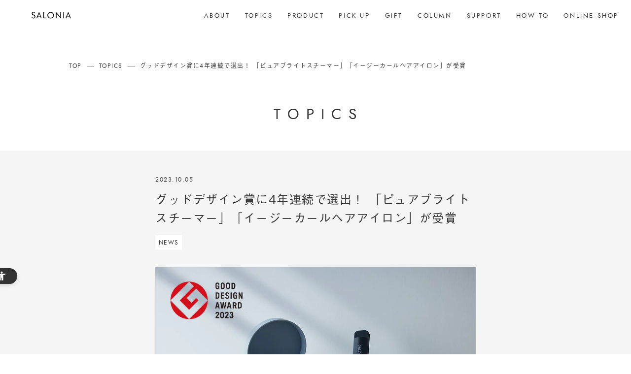

--- FILE ---
content_type: text/html; charset=UTF-8
request_url: https://salonia.jp/topics/news/gooddesign2023/
body_size: 18265
content:
<!DOCTYPE html>
<html lang="ja">

<head>
<script src="https://sdk.hellouniweb.com/base/main.js" data-account="QbixLyOJ"></script>
<meta charset="UTF-8">
<meta http-equiv="X-UA-Compatible" content="IE=edge">
<meta name="viewport" content="width=device-width, initial-scale=1.0">
<meta name="format-detection" content="telephone=no, address=no, email=no">
<link rel="shortcut icon" href="//salonia.jp/dist/images/favicon.ico" type="image/vnd.microsoft.icon">
<link rel="icon" href="//salonia.jp/dist/images/favicon.ico" type="image/vnd.microsoft.icon">
<title>グッドデザイン賞に4年連続で選出！ 「ピュアブライトスチーマー」「イージーカールヘアアイロン」が受賞 | SALONIA(サロニア)公式サイト</title>
<meta name="p:domain_verify" content="4d7a66a3a53f969634cc30c5b91e2706"/>
<meta name='robots' content='max-image-preview:large' />

<!-- All In One SEO Pack 3.7.1ob_start_detected [-1,-1] -->
<script type="application/ld+json" class="aioseop-schema">{}</script>
<link rel="canonical" href="https://salonia.jp/topics/news/gooddesign2023/" />
<meta property="og:type" content="article" />
<meta property="og:title" content="グッドデザイン賞に4年連続で選出！ 「ピュアブライトスチーマー」「イージーカールヘアアイロン」が受賞 | SALONIA(サロニア)公式サイト" />
<meta property="og:description" content="「ピュアブライトスチーマー」「イージーカールヘアアイロン」 が2023年度グッドデザイン賞（主催：公益財団法人日本デザイン振興会）を受賞しました。 受賞商品 ・SALONIA　ピュア ブライト スチーマー ・SALONIA　イージーカールヘアアイロン ピュアブライトスチーマー ピュアブライトスチーマーは、リビングや寝室など使用場所を選ばず、様々なシーンでご使用いただけるよう、インテリアに馴染むシン" />
<meta property="og:url" content="https://salonia.jp/topics/news/gooddesign2023/" />
<meta property="og:site_name" content="美容家電ブランド【SALONIA(サロニア)】公式サイト" />
<meta property="og:image" content="https://salonia.jp/wp-content/uploads/2023/10/img_gda23_main.jpg" />
<meta property="og:image:width" content="1200" />
<meta property="og:image:height" content="630" />
<meta property="article:published_time" content="2023-10-05T04:39:30Z" />
<meta property="article:modified_time" content="2023-10-20T08:00:13Z" />
<meta property="og:image:secure_url" content="https://salonia.jp/wp-content/uploads/2023/10/img_gda23_main.jpg" />
<meta name="twitter:card" content="summary_large_image" />
<meta name="twitter:site" content="@salonia01" />
<meta name="twitter:domain" content="https://salonia.jp" />
<meta name="twitter:title" content="グッドデザイン賞に4年連続で選出！ 「ピュアブライトスチーマー」「イージーカールヘアアイロン」が受賞 | SALONIA(サロニア)公式サイ" />
<meta name="twitter:description" content="「ピュアブライトスチーマー」「イージーカールヘアアイロン」 が2023年度グッドデザイン賞（主催：公益財団法人日本デザイン振興会）を受賞しました。 受賞商品 ・SALONIA　ピュア ブライト スチーマー ・SALONIA　イージーカールヘアアイロン ピュアブライトスチーマー ピュアブライトスチーマーは、リビングや寝室など使用場所を選ばず、様々なシーンでご使用いただけるよう、インテリアに馴染むシン" />
<meta name="twitter:image" content="https://salonia.jp/wp-content/uploads/2023/10/img_gda23_main.jpg" />
<!-- All In One SEO Pack -->
<link rel='dns-prefetch' href='//salonia.jp' />
<link rel='dns-prefetch' href='//s.w.org' />
<link rel='stylesheet' id='wp-block-library-css'  href='https://salonia.jp/wp-includes/css/dist/block-library/style.min.css?ver=5.7.2' type='text/css' media='all' />
<link rel='stylesheet' id='salonia-style-css'  href='https://salonia.jp/wp-content/themes/saloniaNew/style.css?ver=1768703069' type='text/css' media='all' />
<script type='text/javascript' src='https://salonia.jp/wp-includes/js/jquery/jquery.min.js?ver=3.5.1' id='jquery-core-js'></script>
<script type='text/javascript' src='https://salonia.jp/wp-includes/js/jquery/jquery-migrate.min.js?ver=3.3.2' id='jquery-migrate-js'></script>
<script type='text/javascript' id='favorites-js-extra'>
/* <![CDATA[ */
var favorites_data = {"ajaxurl":"https:\/\/salonia.jp\/wp-admin\/admin-ajax.php","nonce":"f551bd093b","favorite":"<i class=\"icon-heart\"><\/i>","favorited":"<i class=\"icon-heart fill\"><\/i>","includecount":"","indicate_loading":"","loading_text":"Loading","loading_image":"","loading_image_active":"","loading_image_preload":"","cache_enabled":"1","button_options":{"button_type":"custom","custom_colors":false,"box_shadow":false,"include_count":false,"default":{"background_default":false,"border_default":false,"text_default":false,"icon_default":false,"count_default":false},"active":{"background_active":false,"border_active":false,"text_active":false,"icon_active":false,"count_active":false}},"authentication_modal_content":"<p>Please login to add favorites.<\/p>\n<p><a href=\"#\" data-favorites-modal-close>Dismiss this notice<\/a><\/p>\n","authentication_redirect":"","dev_mode":"","logged_in":"","user_id":"0","authentication_redirect_url":"https:\/\/salonia.jp\/wp-login.php"};
/* ]]> */
</script>
<script type='text/javascript' src='https://salonia.jp/wp-content/plugins/favorites/assets/js/favorites.min.js?ver=2.3.3' id='favorites-js'></script>
<link rel="https://api.w.org/" href="https://salonia.jp/wp-json/" /><link rel="alternate" type="application/json" href="https://salonia.jp/wp-json/wp/v2/topics/9261" /><link rel='shortlink' href='https://salonia.jp/?p=9261' />
<link rel="alternate" type="application/json+oembed" href="https://salonia.jp/wp-json/oembed/1.0/embed?url=https%3A%2F%2Fsalonia.jp%2Ftopics%2Fnews%2Fgooddesign2023%2F" />
<link rel="alternate" type="text/xml+oembed" href="https://salonia.jp/wp-json/oembed/1.0/embed?url=https%3A%2F%2Fsalonia.jp%2Ftopics%2Fnews%2Fgooddesign2023%2F&#038;format=xml" />

<!--▼全ページ共通css▼-->
	<link href="/css/html5-doctor-reset-stylesheet.css" rel="stylesheet">
	<link rel="stylesheet" href="https://indestructibletype-fonthosting.github.io/renner.css" type="text/css" charset="utf-8" />
	<link rel="stylesheet" href="/css/swiper.min.css">
	<link href="/css/lity.min.css" rel="stylesheet">
	<link href="/css/style.css" rel="stylesheet">
<link rel="stylesheet" href="https://salonia.jp/diagnosis/styles/main.css">


<!-- Google Tag Manager -->
<script>
    (function(w, d, s, l, i) {
        w[l] = w[l] || [];
        w[l].push({
            'gtm.start': new Date().getTime(),
            event: 'gtm.js'
        });
        var f = d.getElementsByTagName(s)[0],
            j = d.createElement(s),
            dl = l != 'dataLayer' ? '&l=' + l : '';
        j.async = true;
        j.src =
            'https://www.googletagmanager.com/gtm.js?id=' + i + dl;
        f.parentNode.insertBefore(j, f);
    })(window, document, 'script', 'dataLayer', 'GTM-57MTF4F');

</script>
<!-- End Google Tag Manager -->


<!-- Begin Mieruca Embed Code -->
<script type="text/javascript" id="mierucajs">
    window.__fid = window.__fid || [];__fid.push([276438859]);
    (function() {
        function mieruca(){if(typeof window.__fjsld != "undefined") return; window.__fjsld = 1; var fjs = document.createElement('script'); fjs.type = 'text/javascript'; fjs.async = true; fjs.id = "fjssync"; var timestamp = new Date;fjs.src = ('https:' == document.location.protocol ? 'https' : 'http') + '://hm.mieru-ca.com/service/js/mieruca-hm.js?v='+ timestamp.getTime(); var x = document.getElementsByTagName('script')[0]; x.parentNode.insertBefore(fjs, x); };
        setTimeout(mieruca, 500); document.readyState != "complete" ? (window.attachEvent ? window.attachEvent("onload", mieruca) : window.addEventListener("load", mieruca, false)) : mieruca();
    })();
</script>
<!-- End Mieruca Embed Code -->

<!-- Begin Clarity tracking Code -->
<script type="text/javascript">
    (function(c,l,a,r,i,t,y){
        c[a]=c[a]||function(){(c[a].q=c[a].q||[]).push(arguments)};
        t=l.createElement(r);t.async=1;t.src="https://www.clarity.ms/tag/"+i;
        y=l.getElementsByTagName(r)[0];y.parentNode.insertBefore(t,y);
    })(window, document, "clarity", "script", "5mmhljatvh");
</script>
<!-- End Clarity tracking Code -->






</head>
<body id="topicsDetail">

<!-- Google Tag Manager (noscript) -->
<noscript><iframe src="https://www.googletagmanager.com/ns.html?id=GTM-57MTF4F"
                  height="0" width="0" style="display:none;visibility:hidden"></iframe></noscript>
<!-- End Google Tag Manager (noscript) --><!-- ▼wrapper▼ -->

<div class="wrapper">

    <!--▽NAV SP▽-->
        <div class="app-menu-sp">
        <a class="common-header__nav-btn parts-btn-spMenu app-menu-sp__toggleBtn app-loading__menuIcon">
            <div class="parts-btn-spMenu__inner -open app-menu-sp__icon--open">
                <img class="parts-btn-spMenu__icon -wave" src="/img/svg/icon-wave.svg" alt="">
                <span class="parts-btn-spMenu__text">MENU</span>
            </div>
            <div class="parts-btn-spMenu__inner -close app-menu-sp__icon--close">
                <span class="parts-btn-spMenu__icon -cross icon-cross -min app-menu-sp__icon--cross"></span>
            </div>
        </a>


        <!--▽NAV SP▽-->
        <div class="common-nav-sp__header app-menu-sp__header">
            <div class="common-nav-sp__ttl">
                <a href="/">
                    <img src="/img/svg/logo.svg" alt="salonia">
                </a>
            </div>
        </div>
        <div class="common-nav-sp app-menu-sp__content">
            <nav class="common-nav-sp__wrap">

                <!--▽PRODUCT▽-->
                <div class="nav-list-sp__product">
                    <div class="nav__list-sp__ttl">
                        PRODUCT <span>商品を探す</span>
                    </div>

                    <!--▽ヘアアイテム▽-->
                    <div class="nav-list-sp__block__big">
                        <div class="nav-list-sp__block__big__ttl app-accordion" data-accordion-btn="hairItem">
                            <div>
                                HAIR ITEM
                                <span>ヘアアイテム</span>
                                <span class="app-accordion__icon icon-plusMinus icon-plusMinus--plus"></span>
                            </div>
                        </div>
                        <div class='nav-list-sp__block__big__content' data-accordion-content="hairItem">
                            <!--▽ALL▽-->
                            <div class="nav-list-sp__block__middle">
                                <a href="/product/hair/">
                                <div class="nav-list-sp__block__middle__ttl">
                                  <img src="/img/svg/icon-all.svg">
                                    <p>
                                        ALL HAIR ITEM<br>
                                        <small>
                                            すべてのヘアアイテム
                                        </small>

                                    </p>
                                    <span class="icon-arrow icon-arrow--right"></span>
                                </div>
                              </a>
                            </div>
                            <!--△ALL△-->
                            <!--▽IRON▽-->
                            <div class="nav-list-sp__block__middle">
                              <a href="/product/hairiron/">
                                <div class="nav-list-sp__block__middle__ttl">
                                    <img src="/img/top/navi/icon_iron.png">
                                    <p>
                                        HAIR IRON<br>
                                        <small>
                                            ヘアアイロン
                                        </small>
                                    </p>
                                    <span class="icon-arrow icon-arrow--right"></span>
                                </div>
                              </a>
                            </div>
                            <!--△IRON△-->
                            <!--▽DRYER & BRUSH▽-->
                            <div class="nav-list-sp__block__middle">
                              <a href="/product/dryerbrush/">
                                <div class="nav-list-sp__block__middle__ttl">
                                  <img src="/img/top/navi/icon_dryer.png">
                                    <p>
                                        DRYER & BRUSH<br>
                                        <small>
                                            ドライヤー & ブラシ
                                        </small>
                                    </p>
                                    <span class="icon-arrow icon-arrow--right"></span>
                                </div>
                              </a>
                            </div>
                            <!--△DRYER & BRUSH△-->
                            <!--▽DRYER & BRUSH▽-->
                            <!--<div class="nav-list-sp__block__middle">
                              <a href="/product/dryerbrush/">
                                <div class="nav-list-sp__block__middle__ttl">
                                  <img src="/img/top/navi/icon_dryer.png">
                                    <p>
                                        DRYER & BRUSH<br>
                                        <small>
                                            ドライヤー & ブラシ
                                        </small>
                                    </p>
                                    <span class="icon-arrow icon-arrow--right"></span>
                                </div>
                              </a>
                            </div>-->
                            <!--△DRYER & BRUSH△-->
                            <!--▽STYLING ITEM▽-->
                            <div class="nav-list-sp__block__middle">
                              <a href="/product/stylingitem/">
                                <div class="nav-list-sp__block__middle__ttl">
                                  <img src="/img/top/navi/icon_styling.png">
                                    <p>
                                        STYLING ITEM<br>
                                        <small>
                                            スタイリングアイテム
                                        </small>
                                    </p>
                                    <span class="icon-arrow icon-arrow--right"></span>
                                </div>
                              </a>
                            </div>
                            <!--△STYLING ITEM△-->
                        </div>
                    </div>
                    <!--△ヘアアイテム△-->
                    
                    <!--▽スキンケアアイテム▽-->
                    <div class="nav-list-sp__block__big">
                        <div class="nav-list-sp__block__big__ttl app-accordion" data-accordion-btn="faceItem">
                            <div>
                                SKINCARE ITEM
                                <span>スキンケアアイテム</span>
                                <span class="app-accordion__icon icon-plusMinus icon-plusMinus--plus"></span>
                            </div>
                        </div>
                        <div class='nav-list-sp__block__big__content' data-accordion-content="faceItem">
                          <!--▽ALL▽-->
                          <div class="nav-list-sp__block__middle">
                              <a href="/product/skin/">
                              <div class="nav-list-sp__block__middle__ttl">
                                <img src="/img/svg/icon-all.svg">
                                  <p>
                                      ALL SKINCARE ITEM<br>
                                      <small>
                                          すべてのスキンケアアイテム
                                      </small>

                                  </p>
                                  <span class="icon-arrow icon-arrow--right"></span>
                              </div>
                            </a>
                          </div>
                          <!--△ALL△-->
                            <!--▽STEAMER▽-->
                            <div class="nav-list-sp__block__middle">
                                <a href="/product/steamer/">
                                <div class="nav-list-sp__block__middle__ttl">
                                  <img src="/img/top/navi/ico_steamer.png">
                                    <p>
                                        STEAMER<br>
                                        <small>
                                            スチーマー
                                        </small>
                                    </p>
                                    <span class="icon-arrow icon-arrow--right"></span>
                                </div>
                              </a>
                            </div>
                            <!--△STEAMER△-->
                            <!--▽FACIAL CARE DEVICE▽-->
                            <div class="nav-list-sp__block__middle">
                                <a href="/product/facialcaredevice/">
                                <div class="nav-list-sp__block__middle__ttl">
                                  <img src="/img/top/navi/ico_ems.png">
                                    <p>
                                        FACIAL CARE DEVICE<br>
                                        <small>
                                            美顔器
                                        </small>
                                    </p>
                                    <span class="icon-arrow icon-arrow--right"></span>
                                </div>
                              </a>
                            </div>
                            <!--△FACIAL CARE DEVICE△-->
                            <!--▽FACIAL WASH DEVICE▽-->
                            <div class="nav-list-sp__block__middle">
                                <a href="/product/facialwashdevice/">
                                <div class="nav-list-sp__block__middle__ttl">
                                  <img src="/img/top/navi/ico_facialwash.png">
                                    <p>
                                        FACIAL WASH DEVICE<br>
                                        <small>
                                            洗浄器
                                        </small>
                                    </p>
                                    <span class="icon-arrow icon-arrow--right"></span>
                                </div>
                              </a>
                            </div>
                            <!--△FACIAL WASH DEVICE△-->
                            <!--▽FLASH EPI DEVICE▽-->
                            <div class="nav-list-sp__block__middle">
                                <a href="/product/flashepidevice/">
                                <div class="nav-list-sp__block__middle__ttl">
                                  <img src="/img/top/navi/ico_flashepi.png">
                                    <p>
                                        FLASH EPI DEVICE<br>
                                        <small>
                                            光美容器
                                        </small>
                                    </p>
                                    <span class="icon-arrow icon-arrow--right"></span>
                                </div>
                              </a>
                            </div>
                            <!--△FLASH EPI DEVICE△-->
                        </div>
                    </div>
                    <!--△スキンケアアイテム△-->

                    <!--▽シャワーヘッド▽-->
                    <div class="nav-list-sp__block__big">
                        <div class="nav-list-sp__block__big__ttl app-accordion" data-accordion-btn="preItem">
                            <div>
                                SHOWER HEAD
                                <span>シャワーヘッド</span>
                                <span class="app-accordion__icon icon-plusMinus icon-plusMinus--plus"></span>
                            </div>
                        </div>
                        <div class='nav-list-sp__block__big__content' data-accordion-content="preItem">
                            <div class="nav-list-sp__block__middle">
                              <a href="/product/showerhead/">
                                <div class="nav-list-sp__block__middle__ttl">
                                  <img src="/img/top/navi/ico_showerhead.png">
                                    <p>
                                        SHOWER HEAD<br>
                                        <small>
                                            シャワーヘッド
                                        </small>
                                    </p>
                                    <span class="icon-arrow icon-arrow--right"></span>
                                </div>
                              </a>
                            </div>
                        </div>
                    </div>
                    <!--△シャワーヘッド△-->
                </div>
                <!--△PRODUCT△-->

                <!--▽CONTENTS▽-->
                <div class="nav-list-sp__contents">
                    <div class="nav__list-sp__ttl">
                        CONTENTS <span>コンテンツを見る</span>
                    </div>

                    <div class="nav-list-sp__contents__big">
                        <div>
                            <a href="/about/" class="nav-list-sp__contents__link">
                                ABOUT<span>コンセプト</span>
                            </a>
                        </div>
                        <div>
                            <a href="/topics/" class="nav-list-sp__contents__link">
                                TOPICS<span>お知らせ</span>
                            </a>
                        </div>

                        <div>
                            <a href="/pickup/" class="nav-list-sp__contents__link">
                                PICK UP
                                <span>ピックアップ</span>
                            </a>
                        </div>

                        <div>
                            <a href="/gift/" class="nav-list-sp__contents__link">
                                GIFT
                                <span>ギフトアイテム</span>
                            </a>
                        </div>

                        <div>
                            <a href="/column/" class="nav-list-sp__contents__link">
                                COLUMN
                                <span>コラム</span>
                            </a>
                        </div>
                        <div>
                            <a href="/howto/" class="nav-list-sp__contents__link">
                                HOW TO
                                <span>使い方</span>
                            </a>
                        </div>
                    </div>
                </div>
                <!--△CONTENTS△-->

                <!--▽SUPPORT▽-->
                <div class="nav-list-sp__support">
                    <div class="nav__list-sp__ttl">
                        SUPPORT <span>よくある質問を見る</span>
                    </div>

                    <!--▽ヘアアイテム▽-->
                    <div class="nav-list-sp__block__big">
                        <div class="nav-list-sp__block__big__ttl app-accordion" data-accordion-btn="hairItem_02">
                            <div>
                                HAIR ITEM
                                <span>ヘアアイテム</span>
                                <span class="app-accordion__icon icon-plusMinus icon-plusMinus--plus"></span>
                            </div>
                        </div>
                        <div class="nav-list-sp__block__big__content" data-accordion-content="hairItem_02">
                          <!--▽ALL▽-->
                          <div class="nav-list-sp__block__middle">
                              <a href="/support/hair/">
                              <div class="nav-list-sp__block__middle__ttl">
                                <img src="/img/svg/icon-all.svg">
                                  <p>
                                      ALL HAIR ITEM<br>
                                      <small>
                                          すべてのヘアアイテム
                                      </small>

                                  </p>
                                  <span class="icon-arrow icon-arrow--right"></span>
                              </div>
                            </a>
                          </div>
                          <!--△ALL△-->
                            <!--▽IRON▽-->
                            <div class="nav-list-sp__block__middle">
                                <a href="/support/hair/iron/">
                                <div class="nav-list-sp__block__middle__ttl">
                                    <img src="/img/top/navi/icon_iron.png">
                                    <p>
                                    HAIR IRON<br>
                                        <small>
                                            ヘアアイロン
                                        </small>
                                    </p>
                                    <span class="icon-arrow icon-arrow--right"></span>
                                </div>
                              </a>
                            </div>
                            <!--△IRON△-->
                            <!--▽HAIR ITEM PREMIUM▽-->
                            <!--<div class="nav-list-sp__block__middle">
                              <a href="/support/hairpre/">
                                <div class="nav-list-sp__block__middle__ttl">
                                    <img src="/img/top/navi/icon_hairpre.png">
                                    <p>
                                        HAIR ITEM PREMIUM<br>
                                        <small>
                                            ヘアアイテム プレミアム
                                        </small>
                                    </p>
                                    <span class="icon-arrow icon-arrow--right"></span>
                                </div>
                              </a>
                            </div>-->
                            <!--△HAIR ITEM PREMIUM△-->
                            <!--▽DRYER & BRUSH▽-->
                            <div class="nav-list-sp__block__middle">
                                <a href="/support/hair/dryerbrush/">
                                <div class="nav-list-sp__block__middle__ttl">
                                    <img src="/img/top/navi/icon_dryer.png">
                                    <p>
                                        DRYER & BRUSH<br>
                                        <small>
                                            ドライヤー & ブラシ
                                        </small>
                                    </p>
                                    <span class="icon-arrow icon-arrow--right"></span>
                                </div>
                              </a>
                            </div>
                            <!--△DRYER & BRUSH△-->
                            <!--▽STYLING ITEM▽-->
                            <div class="nav-list-sp__block__middle">
                                <a href="/support/hair/styling/">
                                <div class="nav-list-sp__block__middle__ttl">
                                    <img src="/img/top/navi/icon_styling.png">
                                    <p>
                                        STYLING ITEM<br>
                                        <small>
                                            スタイリングアイテム
                                        </small>
                                    </p>
                                    <span class="icon-arrow icon-arrow--right"></span>
                                </div>
                              </a>
                            </div>
                            <!--△STYLING ITEM△-->
                        </div>
                    </div>
                    <!--△ヘアアイテム△-->
                    
                    <!--▽スキンケアアイテム▽-->
                    <div class="nav-list-sp__block__big">
                        <div class="nav-list-sp__block__big__ttl app-accordion" data-accordion-btn="faceItem_02">
                            <div>
                                SKINCARE ITEM
                                <span>スキンケアアイテム</span>
                                <span class="app-accordion__icon icon-plusMinus icon-plusMinus--plus"></span>
                            </div>
                        </div>
                        <div class="nav-list-sp__block__big__content" data-accordion-content="faceItem_02">
                          <!--▽ALL▽-->
                          <div class="nav-list-sp__block__middle">
                              <a href="/support/skin/">
                              <div class="nav-list-sp__block__middle__ttl">
                                <img src="/img/svg/icon-all.svg">
                                  <p>
                                      ALL SKINCARE ITEM<br>
                                      <small>
                                          すべてのスキンケアアイテム
                                      </small>

                                  </p>
                                  <span class="icon-arrow icon-arrow--right"></span>
                              </div>
                            </a>
                          </div>
                          <!--△ALL△-->
                            <!--▽スチーマー▽-->
                            <div class="nav-list-sp__block__middle">
                                <a href="/support/skin/steamer/">
                                <div class="nav-list-sp__block__middle__ttl">
                                    <img src="/img/top/navi/ico_steamer.png">
                                    <p>
                                        STEAMER<br>
                                        <small>
                                           スチーマー
                                        </small>
                                    </p>
                                    <span class="icon-arrow icon-arrow--right"></span>
                                </div>
                              </a>
                            </div>
                            <!--△スチーマー△-->
                            <!--▽美顔器▽-->
                            <div class="nav-list-sp__block__middle">
                                <a href="/support/skin/facialcaredevice/">
                                <div class="nav-list-sp__block__middle__ttl">
                                    <img src="/img/top/navi/ico_ems.png">
                                    <p>
                                        FACIAL CARE DEVICE<br>
                                        <small>
                                            美顔器
                                        </small>
                                    </p>
                                    <span class="icon-arrow icon-arrow--right"></span>
                                </div>
                              </a>
                            </div>
                            <!--△美顔器△-->
                            <!--▽洗浄器▽-->
                            <div class="nav-list-sp__block__middle">
                                <a href="/support/skin/facialwashdevice/">
                                <div class="nav-list-sp__block__middle__ttl">
                                    <img src="/img/top/navi/ico_facialwash.png">
                                    <p>
                                        FACIAL WASH DEVICE<br>
                                        <small>
                                            洗浄器
                                        </small>
                                    </p>
                                    <span class="icon-arrow icon-arrow--right"></span>
                                </div>
                              </a>
                            </div>
                            <!--△洗浄器△-->
                            <!--▽光美容器▽-->
                            <div class="nav-list-sp__block__middle">
                                <a href="/support/skin/flashepidevice/">
                                <div class="nav-list-sp__block__middle__ttl">
                                    <img src="/img/top/navi/ico_flashepi.png">
                                    <p>
                                        FLASH EPI DEVICE<br>
                                        <small>
                                            光美容器
                                        </small>
                                    </p>
                                    <span class="icon-arrow icon-arrow--right"></span>
                                </div>
                              </a>
                            </div>
                            <!--△光美容器△-->
                        </div>
                    </div>
                    <!--△スキンケアアイテム△-->

                    <!--▽シャワーヘッド▽-->
                    <div class="nav-list-sp__block__big">
                        <div class="nav-list-sp__block__big__ttl app-accordion" data-accordion-btn="hairpre_02">
                            <div>
                                SHOWER HEAD
                                <span>シャワーヘッド</span>
                                <span class="app-accordion__icon icon-plusMinus icon-plusMinus--plus"></span>
                            </div>
                        </div>
                        <div class="nav-list-sp__block__big__content" data-accordion-content="hairpre_02">
                          <!--▽ALL▽-->
                
                          <!--△ALL△-->
                            <!--▽SHOWER HEAD▽-->
                            <div class="nav-list-sp__block__middle">
                                <a href="/support/showerhead/">
                                <div class="nav-list-sp__block__middle__ttl">
                                    <img src="/img/top/navi/ico_showerhead.png">
                                    <p>
                                      SHOWER HEAD<br>
                                        <small>
                                            シャワーヘッド
                                        </small>
                                    </p>
                                    <span class="icon-arrow icon-arrow--right"></span>
                                </div>
                              </a>
                            </div>
                            <!--△SHOWER HEAD△-->
                        </div>
                    </div>
                    <!--△シャワーヘッド△--> 
                </div>
                <!--△SUPPORT△-->


            </nav>

            <!--▽NAVIGATION FOOTER▽-->
            <div class="nav-footer">
                <div  class="nav-footer__ttl">OFFICIAL ONLINE SHOP</div>

                <ul class="nav-footer__list">

                <!--▽公式サイトで購入する▽-->
                <li class="nav-footer__list__shop">
                    <a href="https://andhabit.com/shop/pages/salonia?utm_source=bs&utm_medium=salonia&utm_campaign=menu&extparam=naf" class="nav-footer__list__shop__link parts-btn-cv" target="_blank">
                        <span class="parts-btn-cv__cartIcon icon-cart icon-cart--glay">
                            <img src="/img/svg/icon-cart--white.svg" alt="" class="icon-cart__cartImg">
                        </span>
                        <span class="parts-btn-cv__text">公式ストアで購入する</span>
                        <span class="parts-btn-cv__icon icon-arrow icon-arrow--right"></span>
                    </a>
                </li>
                <!--△公式サイトで購入する△-->

                    <!--▽楽天市場で購入する▽-->
                    <li class="nav-footer__list__shop">
                        <a href="https://item.rakuten.co.jp/kobe-beauty-labo/c/0000000125/" class="nav-footer__list__shop__link parts-btn-cv" target="_blank">
                            <span class="parts-btn-cv__cartIcon icon-cart icon-cart--red">
                                <img src="/img/svg/icon-cart--white.svg" alt="" class="icon-cart__cartImg">
                            </span>
                            <span class="parts-btn-cv__text">楽天市場で購入する</span>
                            <span class="parts-btn-cv__icon icon-arrow icon-arrow--right"></span>
                        </a>
                    </li>
                    <!--△楽天市場で購入する△-->

                    <!--▽amazonで購入する▽-->
                    <li class="nav-footer__list__shop">
                        <a href="https://www.amazon.co.jp/stores/SALONIA%28%E3%82%B5%E3%83%AD%E3%83%8B%E3%82%A2%29/page/50A602A9-A40C-4E4C-96F5-53DC468BE1D1" class="nav-footer__list__shop__link parts-btn-cv" target="_blank">
                            <span class="parts-btn-cv__cartIcon icon-cart icon-cart--yellow">
                                <img src="/img/svg/icon-cart--white.svg" alt="" class="icon-cart__cartImg">
                            </span>
                            <span class="parts-btn-cv__text">Amazonで購入する</span>
                            <span class="parts-btn-cv__icon icon-arrow icon-arrow--right"></span>
                        </a>
                    </li>
                    <!--△amazonで購入する△-->

                    <!--▽Yahoo!で購入する▽-->
                    <li class="nav-footer__list__shop">
                        <a href="https://shopping.yahoo.co.jp/category/1/1/17194/brand/?sc_i=shp_pc_store-item_itmov" class="nav-footer__list__shop__link parts-btn-cv" target="_blank">
                            <span class="parts-btn-cv__cartIcon icon-cart icon-cart--vividred">
                                <img src="/img/svg/icon-cart--white.svg" alt="" class="icon-cart__cartImg">
                            </span>
                            <span class="parts-btn-cv__text">Yahoo!で購入する</span>
                            <span class="parts-btn-cv__icon icon-arrow icon-arrow--right"></span>
                        </a>
                    </li>
                    <!--△Yahoo!で購入する△-->

                    <!--▽ZOZOTOWNで購入する▽-->
                    <li class="nav-footer__list__shop">
                        <a href="https://zozo.jp/shop/salonia/" class="nav-footer__list__shop__link parts-btn-cv" target="_blank">
                            <span class="parts-btn-cv__cartIcon icon-cart icon-cart--black">
                                <img src="/img/svg/icon-cart--white.svg" alt="" class="icon-cart__cartImg">
                            </span>
                            <span class="parts-btn-cv__text">ZOZOTOWNで購入する</span>
                            <span class="parts-btn-cv__icon icon-arrow icon-arrow--right"></span>
                        </a>
                    </li>
                    <!--△ZOZOTOWNで購入する△-->

                    <!--▽Qoo10で購入する▽-->
                    <li class="nav-footer__list__shop">
                        <a href="https://www.qoo10.jp/shop/BIRODE?keyword=SALONIA&keyword_hist=&dispType=GALLERY4" class="nav-footer__list__shop__link parts-btn-cv" target="_blank">
                            <span class="parts-btn-cv__cartIcon icon-cart icon-cart--purple">
                                <img src="/img/svg/icon-cart--white.svg" alt="" class="icon-cart__cartImg">
                            </span>
                            <span class="parts-btn-cv__text">Qoo10で購入する</span>
                            <span class="parts-btn-cv__icon icon-arrow icon-arrow--right"></span>
                        </a>
                    </li>
                    <!--△Qoo10で購入する△-->
                </ul>
            </div>
            <!--△NAVIGATION FOOTER△-->

            <!--▽SNS▽-->
            
            <!--▽SNS▽-->
            <ul class="sns-wrap">
                <li class="sns-list">
                    <a href="https://www.instagram.com/salonia_official/" target="_blank">
                        <img src="/img/svg/icon-insta.svg" alt="instagram">
                    </a>
                </li>
                <li class="sns-list">
                    <a href="https://x.com/salonia01" target="_blank">
                        <img src="/img/svg/icon-tw.svg" alt="twitter">
                    </a>
                </li>
                <li class="sns-list">
                    <a href="https://www.youtube.com/user/SALONIA001/featured" target="_blank">
                        <img src="/img/svg/icon-youtube.svg" alt="youtube">
                    </a>
                </li>
                <li class="sns-list">
                    <a href="https://line.me/ti/p/%40nxh8690i" target="_blank">
                        <img src="/img/svg/icon-line.svg" alt="line">
                    </a>
                </li>
            </ul>
            <!--△SNS△-->
            <!--△SNS△-->
        </div>
        <!--△NAV SP△-->
    </div>
    <!--△NAV SP△-->

    <!--▽NAV PC▽-->
    
<div class="common-nav-pc app-loading__pcNav app-menu-pc">
    <div class="common-nav-pc__inner app-loading__pcNavInner">
        <div class="common-nav-pc__ttl">
            <a href="/">
                <img src="/img/svg/logo.svg" alt="salonia">
            </a>
        </div>

        <div class="common-nav-pc__right">
            <!--▽navi▽-->
            <ul class="nav-pc">
                <li class="nav-pc__list">
                    <a href="/about/" class="nav-pc__link">
                    <span>
                        ABOUT
                    </span>
                    </a>
                </li>
                <li class="nav-pc__list">
                    <a href="/topics/" class="nav-pc__link">
                    <span>
                        TOPICS
                    </span>
                    </a>
                </li>
                <li class="nav-pc__list">
                    <a href="/product/" class="nav-pc__link app-menu-pc__btn" data-pc-menu-btn="product">
                    <span>
                        PRODUCT
                    </span>
                    </a>
                </li>
                <li class="nav-pc__list">
                    <a href="/pickup/" class="nav-pc__link">
                    <span>
                        PICK UP
                    </span>
                    </a>
                </li>
                <li class="nav-pc__list">
                    <a href="/gift/" class="nav-pc__link">
                    <span>
                        GIFT
                    </span>
                    </a>
                </li>
                <li class="nav-pc__list">
                    <a href="/column/" class="nav-pc__link">
                        <span>
                            COLUMN
                        </span>
                    </a>
                </li>
                <li class="nav-pc__list">
                    <a href="/support/" class="nav-pc__link app-menu-pc__btn" data-pc-menu-btn="support">
                    <span>
                        SUPPORT
                    </span>
                    </a>
                </li>
                <li class="nav-pc__list">
                    <a href="/howto/" class="nav-pc__link app-menu-pc__btn" data-pc-menu-btn="howto">
                    <span>
                        HOW TO
                    </span>
                    </a>
                </li>
                <li class="nav-pc__list">
                    <a class="nav-pc__link app-menu-pc__btn" data-pc-menu-btn="onlineShop">
                    <span>
                        ONLINE SHOP
                    </span>
                    </a>
                </li>
            </ul>
            <!--△navi△-->
        </div>

    </div>
    <div class="common-nav-pc__menuWrapper app-menu-pc__panels">
        <!--▽MEGA MENU PRODUCT▽-->
        <div class="common-nav-pc__menu mega-menu app-menu-pc__panel app-menu-pc__panel--product" data-pc-menu-panel="product">
            <div class="mega-menu__inner">
                <!--▽ヘアアイテム▽-->
                <div class="mega-menu__block app-menu-pc__navBlock">
                    <p class="mega-menu__block__ttl">
                          <a href="/product/hair/">HAIR ITEM<span>ヘアアイテム</span></a>
                    </p>
                    <div class="mega-menu__middle__wrap">
                        <div class="mega-menu__middle__block">
                            <!--▽IRON▽-->
                            <div class="mega-menu__middle__block__inner">
                                <ul>
                                    <li class="mega-menu__middle__list">
                                        <a href="/product/hairiron/">
                                            <img src="/img/top/navi/icon_iron.png" />
                                            <strong>HAIR IRON<span>ヘアアイロン</span></strong>
                                            <div class="Arrow-Right"></div>
                                        </a>
                                    </li>
                                    <li class="mega-menu__middle__list">
                                        <a href="/product/dryerbrush/">
                                            <img src="/img/top/navi/icon_dryer.png" />
                                            <strong>DRYER ＆ BRUSH<span>ドライヤー & ブラシ</span></strong>
                                            <div class="Arrow-Right"></div>
                                        </a>
                                    </li>
                                    <li class="mega-menu__middle__list">
                                        <a href="/product/stylingitem/">
                                            <img src="/img/top/navi/icon_styling.png" />
                                            <strong>STYLING ITEM<span>スタイリング アイテム</span></strong>
                                            <div class="Arrow-Right"></div>
                                        </a>
                                    </li>
                                </ul>
                            </div>
                            <!--△IRON△-->
                        </div>
                        </div>
                    </div>

                <!--△ヘアアイテム△-->

                <!--▽スキンケアアイテム▽-->
                <div class="mega-menu__block app-menu-pc__navBlock">
                  <div class="mega-menu__middle__inner">
                    <p class="mega-menu__block__ttl">
                            <a href="/product/skin/">SKINCARE ITEM<span>スキンケアアイテム</span></a>
                    </p>
                    <div class="mega-menu__middle__block">
                        <ul>
                            <li class="mega-menu__middle__list">
                                <a href="/product/steamer/">
                                  <img src="/img/top/navi/ico_steamer.png" />
                                        <strong>STEAMER<span>スチーマー</span></strong>
                                        <div class="Arrow-Right"></div>
                                </a>
                            </li>
                            <li class="mega-menu__middle__list">
                                <a href="/product/facialcaredevice/">
                                      <img src="/img/top/navi/ico_ems.png" />
                                      <strong>FACIAL CARE DEVICE<span>美顔器</span></strong>
                                      <div class="Arrow-Right"></div>
                                </a>
                            </li>
                            <li class="mega-menu__middle__list">
                                <a href="/product/facialwashdevice/">
                                      <img src="/img/top/navi/ico_facialwash.png" />
                                      <strong>FACIAL WASH DEVICE<span>洗浄器</span></strong>
                                      <div class="Arrow-Right"></div>
                                </a>
                            </li>
                            <li class="mega-menu__middle__list">
                                <a href="/product/flashepidevice/">
                                      <img src="/img/top/navi/ico_flashepi.png" />
                                      <strong>FLASH EPI DEVICE<span>光美容器</span></strong>
                                      <div class="Arrow-Right"></div>
                                </a>
                            </li>
                        </ul>
                    </div>
                    </div>
                </div>
                <!--△スキンケアアイテム△-->

                <!--▽シャワーヘッド▽-->
                <!-- <div class="mega-menu__block app-menu-pc__navBlock" style="display:none;"> -->
                <div class="mega-menu__block app-menu-pc__navBlock">
                  <div class="mega-menu__middle__inner">
                    <p class="mega-menu__block__ttl">
                            <a href="/product/showerhead/">SHOWER HEAD<span>シャワーヘッド</span></a>
                    </p>
                    <!--▽FACIAL BRUSH&FOAM▽-->
                    <div class="mega-menu__middle__block">
                        <ul>
                            <li class="mega-menu__middle__list">
                                <a href="/product/showerhead/">
                                      <img src="/img/top/navi/ico_showerhead.png" />
                                      <strong>SHOWER HEAD<span>シャワーヘッド</span></strong>
                                      <div class="Arrow-Right"></div>
                                </a>
                            </li>
                        </ul>
                    </div>
                    </div>
                    <!--△FACIAL BRUSH&FOAM△-->
                </div>
                <!--△シャワーヘッド△-->
            </div>
        </div>
        <!--△MEGA MENU PRODUCT△-->

        <!--▽MEGA MENU SUPPORT▽-->
        <div class="common-nav-pc__menu mega-menu app-menu-pc__panel app-menu-pc__panel--product" data-pc-menu-panel="support">
            <div class="mega-menu__inner">
                <!--▽ヘアアイテム▽-->
                <div class="mega-menu__block app-menu-pc__navBlock">
                    <p class="mega-menu__block__ttl">
                        <a href="/support/hair/">
                                  HAIR ITEM<span>ヘアアイテム</span>
                        </a>
                    </p>
                    <div class="mega-menu__middle__wrap">
                        <div class="mega-menu__middle__block">
                            <!--▽IRON▽-->
                            <div class="mega-menu__middle__block__inner">
                                <ul>
                                    <li class="mega-menu__middle__list">
                                        <a href="/support/hair/iron/">
                                            <img src="/img/top/navi/icon_iron.png" />
                                            <strong>HAIR IRON<span>ヘアアイロン</span></strong>
                                            <div class="Arrow-Right"></div>
                                        </a>
                                    </li>
                                    <li class="mega-menu__middle__list">
                                        <a href="/support/hair/dryerbrush/">
                                            <img src="/img/top/navi/icon_dryer.png" />
                                            <strong>DRYER ＆ BRUSH<span>ドライヤー ＆ ブラシ</span></strong>
                                            <div class="Arrow-Right"></div>
                                        </a>
                                    </li>
                                    <li class="mega-menu__middle__list">
                                        <a href="/support/hair/styling/">
                                            <img src="/img/top/navi/icon_styling.png" />
                                            <strong>STYLING ITEM<span>スタイリング アイテム</span></strong>
                                            <div class="Arrow-Right"></div>
                                        </a>
                                    </li>
                                </ul>
                            </div>
                            <!--△IRON△-->
                        </div>
                    </div>

                </div>
                <!--△ヘアアイテム△-->
                <!--▽スキンケアアイテム▽-->
                <div class="mega-menu__block app-menu-pc__navBlock">
                    <div class="mega-menu__middle__inner">
                        <p class="mega-menu__block__ttl">
                            <a href="/support/skin/">
                            SKIN CARE ITEM<span>スキンケアアイテム</span></pan>
                            </a>
                        </p>
                        <!--▽▽-->
                        <div class="mega-menu__middle__block">
                            <ul>
                                <li class="mega-menu__middle__list">
                                    <a href="/support/skin/steamer/">
                                    <img src="/img/top/navi/ico_steamer.png" />
                                            <strong>STEAMER<span>スチーマー</span></strong>
                                            <div class="Arrow-Right"></div>
                                    </a>
                                </li>
                                <li class="mega-menu__middle__list">
                                    <a href="/support/skin/facialcaredevice/">
                                        <img src="/img/top/navi/ico_ems.png" />
                                        <strong>FACIAL CARE DEVICE<span>美顔器</span></strong>
                                        <div class="Arrow-Right"></div>
                                    </a>
                                </li>
                                <li class="mega-menu__middle__list">
                                    <a href="/support/skin/facialwashdevice/">
                                        <img src="/img/top/navi/ico_facialwash.png" />
                                        <strong>FACIAL WASH DEVICE<span>洗浄器</span></strong>
                                        <div class="Arrow-Right"></div>
                                    </a>
                                </li>
                                <li class="mega-menu__middle__list">
                                    <a href="/support/skin/flashepidevice/">
                                        <img src="/img/top/navi/ico_flashepi.png" />
                                        <strong>FLASH EPI DEVICE<span>光美容器</span></strong>
                                        <div class="Arrow-Right"></div>
                                    </a>
                                </li>
                            </ul>
                        </div>
                    </div>
                    <!--△△-->
                </div>
                <!--△スキンケアアイテム△-->
                <!--▽シャワーヘッド▽-->
                <div class="mega-menu__block app-menu-pc__navBlock">
                    <div class="mega-menu__middle__inner">
                        <p class="mega-menu__block__ttl">
                            <a href="/support/showerhead/">
                            SHOWER HEAD<span>シャワーヘッド</span></pan>
                            </a>
                        </p>
                        <!--▽▽-->
                        <div class="mega-menu__middle__block">
                            <ul>
                                <li class="mega-menu__middle__list">
                                    <a href="/support/showerhead/">
                                    <img src="/img/top/navi/ico_showerhead.png" />
                                            <strong>SHOWER HEAD<span>シャワーヘッド</span></strong>
                                            <div class="Arrow-Right"></div>
                                    </a>
                                </li>
                            </ul>
                        </div>
                    </div>
                    <!--△△-->
                </div>
                <!--△シャワーヘッド△-->
            </div>
        </div>
        <!--△MEGA MENU SUPPORT△-->

        <!--▽MEGA MENU ONLINE SHOP▽-->
        <div class="common-nav-pc__menu mega-menu app-menu-pc__panel" data-pc-menu-panel="onlineShop">
            <div class="mega-menu__inner app-menu-pc__navBlock">
                <p class="mega-menu__onlineShop__ttl">OFFICIAL<br>ONLINE SHOP</p>

                <ul class="nav-footer__list">

                <!--▽公式ストアで購入する▽-->
                <li class="nav-footer__list__shop">
                    <a href="https://andhabit.com/shop/pages/salonia?utm_source=bs&utm_medium=salonia&utm_campaign=menu&extparam=naf" class="nav-footer__list__shop__link parts-btn-cv" target="_blank">
                        <span class="parts-btn-cv__cartIcon icon-cart icon-cart--glay">
                            <img src="/img/svg/icon-cart--white.svg" alt="" class="icon-cart__cartImg">
                        </span>
                        <span class="parts-btn-cv__text">&nbsp;公式ストアで<br>購入する</span>
                        <span class="parts-btn-cv__icon icon-arrow icon-arrow--right"></span>
                    </a>
                </li>
                <!--△公式ストアで購入する△-->

                    <!--▽楽天市場で購入する▽-->
                    <li class="nav-footer__list__shop">
                        <a href="https://item.rakuten.co.jp/kobe-beauty-labo/c/0000000125/" class="nav-footer__list__shop__link parts-btn-cv" target="_blank">
                            <span class="parts-btn-cv__cartIcon icon-cart icon-cart--red">
                                <img src="/img/svg/icon-cart--white.svg" alt="" class="icon-cart__cartImg">
                            </span>
                            <span class="parts-btn-cv__text">楽天市場で<br>購入する</span>
                            <span class="parts-btn-cv__icon icon-arrow icon-arrow--right"></span>
                        </a>
                    </li>
                    <!--△楽天市場で購入する△-->

                    <!--▽amazonで購入する▽-->
                    <li class="nav-footer__list__shop">
                        <a href="https://www.amazon.co.jp/stores/SALONIA%28%E3%82%B5%E3%83%AD%E3%83%8B%E3%82%A2%29/page/50A602A9-A40C-4E4C-96F5-53DC468BE1D1" class="nav-footer__list__shop__link parts-btn-cv" target="_blank">
                            <span class="parts-btn-cv__cartIcon icon-cart icon-cart--yellow">
                                <img src="/img/svg/icon-cart--white.svg" alt="" class="icon-cart__cartImg">
                            </span>
                            <span class="parts-btn-cv__text">Amazonで<br>購入する</span>
                            <span class="parts-btn-cv__icon icon-arrow icon-arrow--right"></span>
                        </a>
                    </li>
                    <!--△amazonで購入する△-->

                    <!--▽Yahoo!購入する▽-->
                    <li class="nav-footer__list__shop">
                        <a href="https://shopping.yahoo.co.jp/category/1/1/17194/brand/?sc_i=shp_pc_store-item_itmov" class="nav-footer__list__shop__link parts-btn-cv" target="_blank">
                            <span class="parts-btn-cv__cartIcon icon-cart icon-cart--vividred">
                                <img src="/img/svg/icon-cart--white.svg" alt="" class="icon-cart__cartImg">
                            </span>
                            <span class="parts-btn-cv__text">Yahoo!で<br>購入する</span>
                            <span class="parts-btn-cv__icon icon-arrow icon-arrow--right"></span>
                        </a>
                    </li>
                    <!--△Yahoo!購入する△-->

                    <!--▽ZOZOTOWNで購入する▽-->
                    <li class="nav-footer__list__shop">
                        <a href="https://zozo.jp/shop/salonia/" class="nav-footer__list__shop__link parts-btn-cv" target="_blank">
                            <span class="parts-btn-cv__cartIcon icon-cart icon-cart--black">
                                <img src="/img/svg/icon-cart--white.svg" alt="" class="icon-cart__cartImg">
                            </span>
                            <span class="parts-btn-cv__text">ZOZOTOWNで<br>購入する</span>
                            <span class="parts-btn-cv__icon icon-arrow icon-arrow--right"></span>
                        </a>
                    </li>
                    <!--△ZOZOTOWNで購入する△-->

                    <!--▽Qoo10で購入する▽-->
                    <li class="nav-footer__list__shop">
                        <a href="https://www.qoo10.jp/shop/BIRODE?keyword=SALONIA&keyword_hist=&dispType=GALLERY4" class="nav-footer__list__shop__link parts-btn-cv" target="_blank">
                            <span class="parts-btn-cv__cartIcon icon-cart icon-cart--purple">
                                <img src="/img/svg/icon-cart--white.svg" alt="" class="icon-cart__cartImg">
                            </span>
                            <span class="parts-btn-cv__text">Qoo10で<br>購入する</span>
                            <span class="parts-btn-cv__icon icon-arrow icon-arrow--right"></span>
                        </a>
                    </li>
                    <!--△Qoo10で購入する△-->
                </ul>
            </div>
        </div>
        <!--△MEGA MENU ONLINE SHOP△-->
    </div>
</div>
    <!--△NAV PC△-->
    <div class='app-menu-sp__contentWrapper app-loading__wrapper' id='app-scrollDelay'>
        <!--▼header▼-->
<header class="common-header">

    <div class="common-header__logo_sp">
        <a href="/">
            <img src="/img/svg/logo.svg" alt="SALONIA">
        </a>
    </div>
</header>
<!--▲header▲-->
        <!--▽パンくず▽-->
        <div class="pankuzu">
        <!-- Breadcrumb NavXT 6.6.0 -->
<div class="pankuzu__list"><span property="itemListElement" typeof="ListItem"><a property="item" typeof="WebPage" href="https://salonia.jp" class="home" ><span property="name">TOP</span></a><meta property="position" content="1"></span></div><div class="pankuzu__list"><span property="itemListElement" typeof="ListItem"><a property="item" typeof="WebPage" title="Go to TOPICS." href="https://salonia.jp/topics/" class="post post-topics-archive" ><span property="name">TOPICS</span></a><meta property="position" content="2"></span></div><div class="pankuzu__list"><span property="itemListElement" typeof="ListItem"><a property="item" typeof="WebPage" title="Go to the NEWS TOPICSカテゴリ archives." href="https://salonia.jp/topics/news/" class="taxonomy topics_cat" ><span property="name">NEWS</span></a><meta property="position" content="3"></span></div><div class="pankuzu__list"><span property="itemListElement" typeof="ListItem"><span property="name" class="post post-topics current-item">グッドデザイン賞に4年連続で選出！ 「ピュアブライトスチーマー」「イージーカールヘアアイロン」が受賞</span><meta property="url" content="https://salonia.jp/topics/news/gooddesign2023/"><meta property="position" content="4"></span></div>        </div>
        <!--△パンくず△-->

        <main class="topics-detail">
                                            <h1 class="topics-detail__h1 app-scrollObserver__title">
                TOPICS
            </h1>


            <div class="topics-detail__header">
                <div class="topics-detail__header__inner">
                    <time class="topics-detail__date">2023.10.05</time>
                    <h2 class="topics-detail__ttl">
                        グッドデザイン賞に4年連続で選出！ 「ピュアブライトスチーマー」「イージーカールヘアアイロン」が受賞                    </h2>
                                            <span class="topics-detail__category">NEWS</span>
                                    </div>
            </div>

            <div class="topics-detail__article">
                                    <figure><img width="1024" height="695" src="https://salonia.jp/wp-content/uploads/2023/10/img_gda23_main.webp" class="attachment-large size-large wp-post-image" alt="" loading="lazy" srcset="https://salonia.jp/wp-content/uploads/2023/10/img_gda23_main.webp 1024w,  https://salonia.jp/wp-content/uploads/2023/10/img_gda23_main-300x204.webp 300w,  https://salonia.jp/wp-content/uploads/2023/10/img_gda23_main-768x521.webp 768w" sizes="(max-width: 1024px) 100vw, 1024px" /></figure>
                                <p>「ピュアブライトスチーマー」「イージーカールヘアアイロン」 が2023年度グッドデザイン賞（主催：公益財団法人日本デザイン振興会）を受賞しました。</p>
<h2>受賞商品</h2>
<p>
・SALONIA　ピュア ブライト スチーマー<br />
・SALONIA　イージーカールヘアアイロン
</p>
<h2>ピュアブライトスチーマー</h2>
<p><img loading="lazy" src="https://salonia.jp/wp-content/uploads/2023/10/img_gda23_steamer.webp" alt="" width="1024" height="695" class="alignnone size-full wp-image-9264" srcset="https://salonia.jp/wp-content/uploads/2023/10/img_gda23_steamer.webp 1024w,  https://salonia.jp/wp-content/uploads/2023/10/img_gda23_steamer-300x204.webp 300w,  https://salonia.jp/wp-content/uploads/2023/10/img_gda23_steamer-768x521.webp 768w" sizes="(max-width: 1024px) 100vw, 1024px" /></p>
<p>
ピュアブライトスチーマーは、リビングや寝室など使用場所を選ばず、様々なシーンでご使用いただけるよう、インテリアに馴染むシンプルなデザインやコンパクトなサイズ感にこだわりました。さらに、“化粧水ミスト機能搭載”でありながら、多くの方に手に取っていただけるよう、２万円台の価格を実現しています。
</p>
<h2>商品特徴</h2>
<p>
・化粧水ミスト機能搭載でもっちりとしたハリ感あふれる肌に<br />
・ダブル温スチーム×化粧水ミストで手で塗布した時と比較して、肌の潤いが約200％にアップ<sup>※</sup><br />
・3つの自動モード＋3つの手動モード搭載で目的に応じて使い分けが可能<br />
・インテリアに馴染むミニマルなデザイン<br />
<span class="caption">※ 男女16名のモニターに対して、半顔に化粧水を手で塗布して5分経過したときの肌水分量と、半顔にピュアブライトスチーマーのSKINCAREモードを使用して5分経過したときの肌水分量を比較 (自社測定)</span>
</p>
<h2>審査委員の評価</h2>
<p>フェイススチーマーは成熟した製品ジャンルであるが、既存製品は総じて女性をターゲットとすることで柔らかく有機的な形状のものであった。近年、男性の美容意識への高まりもあり、この製品に見られるニュートラルなカラーリングや、一見フェイススチーマーと感じさせない造形でまとめることで、ターゲット層を広げていることが高く評価された。操作性もできる限り配慮しており、だれでも簡単に使えるユーザビリティや、それぞれを複雑に作り込みすぎない潔さなど、一貫したものづくりの中から生まれたものとして好感が持てる。</p>
<p><a href="https://salonia.jp/product/skin/facecare/steamer/" class="parts-btn-01"><br />
<span class="parts-btn-01__text">商品を詳しく見る</span><br />
<span class="parts-btn-01__icon icon-arrow icon-arrow--right"></span></a>
</p>
<h2>イージーカールヘアアイロン</h2>
<p><img loading="lazy" src="https://salonia.jp/wp-content/uploads/2023/10/img_gda23_easycurl.webp" alt="" width="1024" height="695" class="alignnone size-full wp-image-9265" srcset="https://salonia.jp/wp-content/uploads/2023/10/img_gda23_easycurl.webp 1024w,  https://salonia.jp/wp-content/uploads/2023/10/img_gda23_easycurl-300x204.webp 300w,  https://salonia.jp/wp-content/uploads/2023/10/img_gda23_easycurl-768x521.webp 768w" sizes="(max-width: 1024px) 100vw, 1024px" /></p>
<p>イージーカールヘアアイロンは、今までカールヘアアイロンでのスタイリングに抵抗があった方や、思い通りにスタイリングができず使用を諦めてしまった方に向けて開発した商品です。360°回転ヘッド× 両面凸面のカールプレート の独自構造で、繊細なニュアンスカールが作れる新感覚のヘアアイロンです。</p>
<h2>商品特徴</h2>
<p>
・独自の360°回転ヘッドで理想的なスタイリングが手軽に実現できる<br />
・独自設計の両面凸面のカールプレートで 細かいニュアンス作りも可能<br />
・プレートがむき出しにならない構造で、やけどをしやすい部分のスタイリングにも<br />
・120°C～210°Cで温度設定が可能
</p>
<h2>審査委員の評価</h2>
<p>カールに特化したヘアアイロン。成熟した市場の中で、出来る限り装飾を削ぎ取ったフォルムで他社製品に比べて一歩先を見据えたデザインの提案をしている。ターゲットの拡げ方と共に、ディティールの詰め方、特にヘッド部分が360度回転する機構に独自性が強く感じられたことから審査委員の中で高く評価された。実際に触れると順手・逆手のどちらも使用しやすく、カールヘアアイロンとして長く使用したくなる製品となっている。</p>
<p><a href="https://salonia.jp/product/hair/iron/easycurl/" class="parts-btn-01"><br />
<span class="parts-btn-01__text">商品を詳しく見る</span><br />
<span class="parts-btn-01__icon icon-arrow icon-arrow--right"></span></a>
</p>
<div class="topics-detail__article__grey">
<style>
.topics-link br {
display:none;
}
p.topics-link {
width:100%;
}
.parts-btn-01 {
height:auto;
}
@media (min-width: 768px) {
#topicsDetail .topics-detail__article p {
margin-bottom:5%;
}
#topicsDetail .topics-detail__article p.topics-link {
padding-left:0 ;
}
}</p>
</style>
<h2>グッドデザイン賞受賞キャンペーン</h2>
<p><!--【キャンペーンは終了しました。ご応募ありがとうございました。】-->SALONIA公式 X（旧Twitter）とSALONIA公式 Instagramにて、「#グッドデザイン賞受賞キャンペーン」を開催します。「ピュアブライトスチーマー」と「イージーカールヘアアイロン」をセットでプレゼントいたします。この機会にぜひご応募ください。</p>
<div style="text-align:center!important;">
<p class="topics-link" data-accordion-btn="detail" data-accordion-duration="1000">
<a href="https://twitter.com/salonia01/" target="_blank" class="parts-btn-01" rel="noopener"><br />
<span class="parts-btn-01__text">X（旧Twitter）キャンペーンの応募はこちら</span><br />
<span class="parts-btn-01__icon icon-arrow icon-arrow--right"></span></a>
</p>
<p class="topics-link" data-accordion-btn="detail" data-accordion-duration="1000">
<a href="https://www.instagram.com/salonia_official/" target="_blank" class="parts-btn-01" rel="noopener"><br />
<span class="parts-btn-01__text">Instagramキャンペーンの応募はこちら</span><br />
<span class="parts-btn-01__icon icon-arrow icon-arrow--right"></span></a>
</p>
</div>
<div class="topics-detail__article__grey">
<h3>キャンペーン内容</h3>
<p>◾応募規約<br />
株式会社Ｉ－ｎｅ（以下｢当社｣といいます）が企画・実施する「#グッドデザイン賞受賞キャンペーン」（以下｢本キャンペーン｣といいます）にご応募いただく前に、本応募規約をよくお読みください。なお、本キャンペーンにご応募いただいた方（以下「応募者」といいます）は、ご応募いただいた時点で、以下の内容に同意いただいたものとみなします。本応募規約は本キャンペーンに関する応募者と当社の合意の内容となります。</p>
<p>◾応募期間<br />
2023年10月20日（金）17：00～2023年10月29日（日）23：59</p>
<p>◾プレゼント<br />
【X(旧Twitter) 】<br />
キャンペーン応募いただいた方の中から抽選で合計4名様に、 <br />
・ピュアブライトスチーマー<br />
・イージーカールヘアアイロン<br />
のセットをプレゼントいたします。</p>
<p>またWチャンスに応募いただいた方の中から抽選で<br />
・EMSリフトブラシ<br />
・イオンフェイシャルブラシ<br />
・ストレートヒートブラシスリム<br />
を各4名様にプレゼントいたします。</p>
<p> <br />
【Instagram】<br />
キャンペーン応募いただいた方の中から抽選で合計4名様に、 <br />
・ピュアブライトスチーマー <br />
・イージーカールヘアアイロン<br />
のセットをプレゼントいたします。 </p>
<p>◾応募方法<br />
・X（旧Twitter）キャンペーン<br />
１）X(旧Twitter) のアカウントを公開に設定したうえで、SALONIA公式アカウント(@salonia01)（以下「X公式アカウント」といいます）をフォローしてください。<br />
２）対象の投稿をリポストして応募完了です。<br />
※応募期間内にフォロー＆リポストを完了された方が対象となります。<br />
３）対象の投稿の過去のグッドデザイン賞受賞SALONIA商品の画像の中から気になる商品画像をタップし、「#SALONIAグッドデザイン賞受賞」を付けて投稿するとWチャンスにもご応募いただけます。</p>
<p>・Instagramキャンペーン<br />
１）Instagram のアカウントを公開に設定したうえで、SALONIA公式アカウント(@salonia_official)（以下「Instagram公式アカウント」といいます）をフォローしてください。<br />
２）対象の投稿をいいねして応募完了です。 <br />※ 応募期間内にフォロー＆いいねを完了された方が対象となります。</p>
<p>◾当選発表<br />
・応募期間終了後、厳正なる抽選の上当選者を決定いたします。<br />
・当選者様には、公式アカウントからダイレクトメッセージにてプレゼント発送に関するご案内及び賞品の発送先のご確認（個人情報の安全な受け渡し）をさせていただきます。  <br />
・ダイレクトメッセージの送信（当選発表）は、2023年11月上旬頃、 プレゼントの発送は2023年11月下旬頃を予定しておりますが、諸事情により遅れることがございます。
</p>
<p>◾注意事項<br />
・お一人様1アカウントから１回限りの応募とさせていただきます。複数回応募されても当選確率は上がりません。 <br />
・本応募規約に違反した場合、その他、不正な応募であると当社が判断した場合、応募や当選権利が無効もしくは取消しとなることがございます。 <br />
・ X(旧Twitter) ・Instagramのメッセージ受信拒否や登録メールアドレスが変更されているなどの理由で当選のご案内がお届けできない場合や、指定する期間中にご返信を確認できない場合は、当選権利が無効もしくは取消しとなることがございます。<br />
・ X(旧Twitter) ・Instagram の利用方法に関するお問い合わせにはお答えできませんのでご了承ください。<br />
・プレゼントの発送は日本国内に限らせていただきます。またご応募は日本国内にお住まいの方に限らせていただきます。また当選者様の住所・転居先が不明等でプレゼント品がお届けできない場合は、当選を無効といたします。 <br />
・当選後のご本人様以外の方への権利譲渡または換金換品はお受けできません。<br />
・プレゼント品を、第三者へ譲渡・換金・転売することは禁止しております。オークション等への出品もおやめください。<br />
・やむを得ない事情により、プレゼント内容を予告なく変更させていただくことがあります。あらかじめご了承ください。<br />
・本キャンペーンの内容は、適正な運用を行う為に当社が必要と判断した場合に限り、 予告なく変更、停止、中止及び終了することができるものとします。その場合、当社の本ページでの掲示その他適切な方法により変更、停止、中止及び終了の旨を随時告知するものとします。変更後の応募規約の公開日をもって、全ての応募者様と当社の間で当該応募規約の効力が発生するものとします。あらかじめご了承ください。<br />
・当社（関係会社含む）社員及び関係者による応募はできません。
</p>
<p>◾個人情報の取り扱いについて<br />
応募者様からいただいた個人情報は、抽選、当選連絡、プレゼントの発送、及びそれに関わる連絡のためにのみ利用させていただきます。また、法令等に定める場合を除き、ご本人様の承諾なしに第三者（業務委託先を除く）に個人情報を提供することはいたしません。なお、ご当選者様のプレゼント発送先として同一の住所や電話番号が複数登録された場合、ご登録された日時が一番早い宛先のみを有効とし、以降のご登録は無効とさせていただきます。予めご了承ください。</p>
<p>◾キャンペーンに関するお問い合わせ<br />
・本キャンペーンの変更・中止・終了により生じた損害について、当社の責に帰すべき事由がない限り、責任を負いかねます。<br />
・万が一、当選品が製品起因による不良症状（初期不良を含む）が発生した場合は、以下問合せ先へお問い合わせくださいますようお願いいたします。<br />
株式会社Ｉーｎｅ 問い合わせ窓口<br />
電話番号　<a href="tel:0120-333-476">0120-333-476</a><br />
電話受付時間： 9:00 ～ 18:00 （土・日・祝・当社指定の休日を除く。ただし、新型コロナウィルスの感染拡大防止やその他の状況により、営業時間を短縮したり、電話受付を休止する場合がございます。）<br />
メールアドレス　<a href="mailto:customer_service@i-ne.co.jp">customer_service@i-ne.co.jp</a><br />
※ 応募状況及び抽選結果やプレゼントの発送に関する個別のお問い合わせにはお答えできません。
</p>
<p><!--p>
キャンペーンは終了しました
</p-->
</div>
</div>
            </div>

                                        <!--▽ ナビ ▽-->
            <div class="topics-detail__nav DetailPageNav">
                <ul class="DetailPageNav__btnList">
                    <li class="DetailPageNav__btnItem -prev">
      <a class="DetailPageNav__btn parts-btn-01" href="https://salonia.jp/topics/news/202309aw/" rel="prev"><span class="parts-btn-01__icon icon-arrow icon-arrow--left"></span><span class="parts-btn-01__text">PREV</span></a></li><li class="DetailPageNav__btnItem -list"><a href="/topics/" class="DetailPageNav__btn parts-btn-01"><span class="parts-btn-01__text">TOPICS LIST</span></a></li><li class="DetailPageNav__btnItem -next">
      <a class="DetailPageNav__btn parts-btn-01" href="https://salonia.jp/topics/news/202310-outlet/" rel="next"><span class="parts-btn-01__text">NEXT</span><span class="parts-btn-01__icon icon-arrow icon-arrow--right"></span></a></li>                                    </ul>
            </div>
            <!--△ ナビ △-->

        </main>
<!--▼footer▼-->
<style>
.footer__bnr {
      margin-bottom: 60px;
}
.footer__bnr--ttl {
  font-size: 3.2vw;
  text-align: center;
  margin-bottom: 2.6666666667vw;
}
@media (min-width: 768px) {
    .footer__bnr {
        margin-bottom: 5.333333333vw;
    }
  .footer__bnr--ttl {
    font-size: 16px;
    margin-bottom: 10px;
    text-align: left;
  }
}
@media (min-width: 768px) {
  .footer__bnr--list {
    display: -webkit-box;
    display: -ms-flexbox;
    display: flex;
    -webkit-box-align: center;
        -ms-flex-align: center;
            align-items: center;
    margin: 0 -20px;
    -webkit-box-pack: center;
        -ms-flex-pack: center;
            justify-content: center;
  }
}
@media (min-width: 768px) {
  .footer__bnr--box {
    -ms-flex-preferred-size: 50%;
    flex-basis: 50%;
    max-width: 50%;
    padding: 0 20px;
  }
}
.footer__bnr--box a {
  display: block;
  border: 1px solid #DBDBDB;
}
.footer__bnr--box:not(:last-child) {
  margin-bottom: 2.6666666667vw;
}
@media (min-width: 768px) {
  .footer__bnr--box:not(:last-child) {
    margin-bottom: 0;
  }
}
.footer__head {
  position: relative;
}
.footer__lang__link {
    font-size: 1rem;
}
@media (min-width: 768px) {
  .footer__lang__link {
    font-size: 1.2rem;
  }
}

</style>

<footer class="footer">
    <div class="footer__inner">
        <!-- 07/28に公開-->
        <!--<div class="footer__bnr">
            <p class="footer__bnr--ttl" style="text-align: center;">スペシャルサイト公開中</p>
            <ul class="footer__bnr--list">
                <li class="footer__bnr--box">
                    <a href="/special/10th/">
                        <img src="https://salonia.jp/wp-content/uploads/2022/07/bn_10th.jpg" alt="">
                    </a>
                </li>
                <li class="footer__bnr--box">
                    <a href="/special/firstbeauty/">
                        <img src="https://salonia.jp/wp-content/uploads/2023/03/bn_fvp.jpg" alt="">
                    </a>
                </li>
            </ul>
        </div>
        -->
        

        <div class="footer__head">
            <div class="footer__ttl">
                <a href="/" style="display: flex;">
                    <img src="/img/svg/logo.svg" alt="salonia">
                </a>
            </div>


            <!--▽SNS▽-->
            
            <!--▽SNS▽-->
            <ul class="sns-wrap">
                <li class="sns-list">
                    <a href="https://www.instagram.com/salonia_official/" target="_blank">
                        <img src="/img/svg/icon-insta.svg" alt="instagram">
                    </a>
                </li>
                <li class="sns-list">
                    <a href="https://x.com/salonia01" target="_blank">
                        <img src="/img/svg/icon-tw.svg" alt="twitter">
                    </a>
                </li>
                <li class="sns-list">
                    <a href="https://www.youtube.com/user/SALONIA001/featured" target="_blank">
                        <img src="/img/svg/icon-youtube.svg" alt="youtube">
                    </a>
                </li>
                <li class="sns-list">
                    <a href="https://line.me/ti/p/%40nxh8690i" target="_blank">
                        <img src="/img/svg/icon-line.svg" alt="line">
                    </a>
                </li>
            </ul>
            <!--△SNS△-->
            <!--△SNS△-->

            <!--▽LANGUAGE▽-->
            <p class="footer__lang">
                <a href="/en/" class="footer__lang__link">
                    EN
                </a>
                <span class='footer__langLine'></span>
                <a href="/cn/" class="footer__lang__link">
                    CN
                </a>
            </p>
            <!--△LANGUAGE△-->

        </div>

        <!--▽MENU▽-->
        <div class="footer__menu-wrap">
            <div class="footer__menu__block">
                <div class="footer__menu__block__ttl">PRODUCT</div>
                <ul class="footer__menu-list">
                    <li class="footer__menu-list__list">
                        <a href="/product/hairiron/">
                            HAIR IRON
                        </a>
                    </li>

                  

                    <li class="footer__menu-list__list">
                        <a href="/product/dryerbrush/">
                            DRYER &amp; BRUSH
                        </a>
                    </li>

                    <!--li class="footer__menu-list__list">
                        <a href="/product/hairdryerpre/">
                          DRYER PREMIUM
                        </a>
                    </li-->

                    <li class="footer__menu-list__list">
                        <a href="/product/stylingitem/">
                            STYLING ITEM
                        </a>
                    </li>

                    <li class="footer__menu-list__list">
                      <a href="/product/steamer/">
                          STEAMER
                      </a>
                    </li>

                    <li class="footer__menu-list__list">
                        <a href="/product/facialcaredevice/">
                            FACIAL CARE DEVICE
                        </a>
                    </li>


                    <li class="footer__menu-list__list">
                        <a href="/product/facialwashdevice/">
                          FACIAL WASH DEVICE
                        </a>
                      </li>

                    <li class="footer__menu-list__list">
                      <a href="/product/flashepidevice/">
                          FLASH EPI DEVICE
                      </a>
                    </li>

                     <li class="footer__menu-list__list num04">
                        <a href="/support/">
                            SUPPORT
                        </a>
                    </li>
                    <li class="footer__menu-list__list">
                        <a href="/howto/">
                          HOW TO
                        </a>
                    </li>
                </ul>
            </div>


            <div class="footer__menu__block">
                <div class="footer__menu__block__ttl">CONTENTS</div>
                <ul class="footer__menu-list">
                    <li class="footer__menu-list__list num01">
                        <a href="/about/">
                            ABOUT
                        </a>
                    </li>
                    <li class="footer__menu-list__list num01">
                        <a href="/topics/">
                            TOPICS
                        </a>
                    </li>
                    <li class="footer__menu-list__list num02">
                        <a href="/pickup/">
                            PICK UP
                        </a>
                    </li>

                    <li class="footer__menu-list__list num04">
                        <a href="/column/">
                            COLUMN
                        </a>
                    </li>

                    <li class="footer__menu-list__list num03">
                        <a href="/gift/">
                            GIFT
                        </a>
                    </li>

                    <li class="footer__menu-list__list num05">
                    </li>

                    <li class="footer__menu-list__list num06">
                        <a href="https://i-ne.co.jp/company/profile/" target="_blank">
                            <span>会社概要</span>
                        </a>
                    </li>                 

                    <li class="footer__menu-list__list num07">
                        <a href="https://i-ne.co.jp/contact/" target="_blank">
                            <span>お問い合わせ</span>
                        </a>
                    </li>


                    <li class="footer__menu-list__list num08">
                        <a href="https://i-ne.co.jp/privacy/" target="_blank">
                            <span>プライバシーポリシー</span>
                        </a>
                    </li>
                </ul>
            </div>
        </div>

        <!--△MENU△-->

        <p class="footer__copylight">
            <small>
                &copy; 2020 SALONIA.
            </small>
        </p>

    </div>
</footer>
<!--▲footer▲-->
    </div>
</div>
<!-- ▲wrapper▲ -->

<!-- YTM -->
<script type="text/javascript">
    (function () {
        var tagjs = document.createElement("script");
        var s = document.getElementsByTagName("script")[0];
        tagjs.async = true;
        tagjs.src = "//s.yjtag.jp/tag.js#site=nzxFdKt";
        s.parentNode.insertBefore(tagjs, s);
    }());
</script>
<noscript>
    <iframe src="//b.yjtag.jp/iframe?c=nzxFdKt" width="1" height="1" frameborder="0" scrolling="no" marginheight="0" marginwidth="0"></iframe>
</noscript>
<!-- YTM -->








<script type='text/javascript' id='toc-front-js-extra'>
/* <![CDATA[ */
var tocplus = {"smooth_scroll":"1","smooth_scroll_offset":"90"};
/* ]]> */
</script>
<script type='text/javascript' src='https://salonia.jp/wp-content/plugins/table-of-contents-plus/front.min.js?ver=2002' id='toc-front-js'></script>
<script type='text/javascript' src='https://salonia.jp/wp-includes/js/wp-embed.min.js?ver=5.7.2' id='wp-embed-js'></script>

</body>
</html>  <!--▼全ページ共通js▼-->
<script src="/js/jquery-3.4.1.min.js"></script>
<script src="/js/jquery.easing.1.3.js" defer></script>
<script>
  (function(d) {
    var config = {
      kitId: 'rsw3gld',
      scriptTimeout: 3000,
      async: true
    },
    h=d.documentElement,t=setTimeout(function(){h.className=h.className.replace(/\bwf-loading\b/g,"")+" wf-inactive";},config.scriptTimeout),tk=d.createElement("script"),f=false,s=d.getElementsByTagName("script")[0],a;h.className+=" wf-loading";tk.src='https://use.typekit.net/'+config.kitId+'.js';tk.async=true;tk.onload=tk.onreadystatechange=function(){a=this.readyState;if(f||a&&a!="complete"&&a!="loaded")return;f=true;clearTimeout(t);try{Typekit.load(config)}catch(e){}};s.parentNode.insertBefore(tk,s)
  })(document);
</script>
<script src="/js/ScrollMagic.min.js" defer></script>
<script src="/js/addScript.js" defer></script>

<script src="/js/animation.gsap.min.js" defer></script>
<script src="/js/debug.addIndicators.min.js" defer></script>
<script src="/js/swiper.min.js" defer></script>
<script src="/js/lity.min.js" defer></script>
<script src="/js/app.js" defer></script>
<link rel="stylesheet" href="https://cdn.jsdelivr.net/npm/simplebar@5.3.6/dist/simplebar.min.css">
<script type="text/javascript" src="https://cdn.jsdelivr.net/npm/simplebar@5.3.6/dist/simplebar.min.js" defer></script>

<script src="/js/saloniaCustom2023.js" defer></script>

<!-- TOPバナータイマー -->
<script src="/js/timer.js" defer></script>
<div>

<script>(function(){var src = 'https://bot.agerun.jp/popup.min.js';var ms = new Date().getTime();var uuid = 'e6ab7dc3-bc0e-4950-b8b8-5e6cc8c2153c';var script = document.createElement('script');script.src = src + '?t=' + ms;script.dataset.uuid = uuid;script.charset = 'utf-8';document.head.appendChild(script);})();</script>
<script src="https://salonia.jp/diagnosis/scripts/quiz.js"></script>
<!--▲全ページ共通js▲-->

--- FILE ---
content_type: text/css
request_url: https://salonia.jp/wp-content/themes/saloniaNew/style.css?ver=1768703069
body_size: 1544
content:
/*
Theme Name: salonia202307
Author: salonia202307
Description: 202307以降のsalonia専用のテーマです。
*/

img {
    height: auto;
}

/* 透過hover -------------------- */

.over a,
.over input[type='submit'] {
	-webkit-transition: 0.6s;
	transition: 0.6s;
}

.over a:hover,
.over input[type='submit']:hover {
	opacity: .75;
	filter: alpha(opacity=75);
	-ms-filter:  "alpha(opacity=75)";
}

/* PC/SP切り替え -------------------- */

.pc_none { display: none !important; }
.sp_none { display: inline-block !important; }
@media only screen and (max-width: 750px) {
.pc_none { display: inline-block !important; }
.sp_none { display: none !important; }
}
/* -----------------------------------------------------------------------------------------------------
記事 PREV NEXT
----------------------------------------------------------------------------------------------------- */
.DetailPageNav__btnList li.DetailPageNav__btnItem.-prev,
.DetailPageNav__btnList li.DetailPageNav__btnItem.-next{
  width: 80px;
}

/* -----------------------------------------------------------------------------------------------------
top.php
----------------------------------------------------------------------------------------------------- */
.product-index__header {
  background-size: cover !important;
}

@media (min-width: 768px) {
  .Channel .Channel__channelList {
    min-height: 360px;
  }
  .product-index__header {
    background-size: inherit;
  }
}

/* -----------------------------------------------------------------------------------------------------
single.php
----------------------------------------------------------------------------------------------------- */

#topicsDetail .pankuzu .pankuzu__list:nth-child(3) {
  display: none;
}

.topics-detail__article h2, .topics-detail__article h3, .topics-detail__article h4, .topics-detail__article h5, .topics-detail__article h6 {
    font-size: 3rem;
    font-weight: 300;
    padding: 0 5%;
    margin-bottom: 3%;
}
#topicsDetail .topics-detail__article ul, ol { padding: 0 10.6666666667vw; margin-bottom: 5%;}
#topicsDetail .topics-detail__article p.topics-link {
  padding-left: 2em;
  padding-right: 5%;
  text-align: left;
}
#topicsDetail .topics-detail__article p .parts-btn-01 {
  justify-content: left;
}

.topics-youtube {
  position: relative;
  width: 77% !important;
  height: 0;
  padding-bottom: 44.25% !important;
  overflow: hidden;
  margin-left: auto;
  margin-right: auto;
  margin-bottom: 50px;
}


@media (min-width: 768px) {
  .topics-youtube {
    position: relative;
    width: 90% !important;
    height: 0;
    padding-bottom: 56.25% !important;
    overflow: hidden;
    margin-left: auto;
    margin-right: auto;
    margin-bottom: 50px;
}
    #topicsDetail .topics-detail__article .aligncenter { display: block; margin: 0 auto;}
    #topicsDetail .topics-detail__article .alignright { float: right; margin: 0 0 10px 20px;}
    #topicsDetail .topics-detail__article .alignleft { float: left; margin: 0 20px 10px 0;}
    #topicsDetail .topics-detail__article .wp-caption { border: 1px solid #ddd; text-align: left; background-color: #f3f3f3; padding: 5px; border-radius: 3px;}
    #topicsDetail .topics-detail__article .wp-caption img { margin: 0; padding: 0; border: 0 none;}
    #topicsDetail .topics-detail__article .wp-caption p.wp-caption-text { font-size: 14px; line-height: 1.5; margin: 0; padding: 0;}


    #topicsDetail .topics-detail__article p { padding: 0; margin-bottom: 57px;}
    #topicsDetail .topics-detail__article p.topics-link {
      display: block;
      width: auto;
      padding-left: 1.5em;
      padding-right: 5%;
  }
    #topicsDetail .topics-detail__article strong { font-weight: bold; }
    #topicsDetail .topics-detail__article h2,
    #topicsDetail .topics-detail__article h3,
    #topicsDetail .topics-detail__article h4,
    #topicsDetail .topics-detail__article h5,
    #topicsDetail .topics-detail__article h6 {
        font-size: 2rem;
        font-weight: 300;
        padding: 0;
        margin-bottom: 30px;
    }
    #topicsDetail .topics-detail__article .topics-col-2 ul { padding: 0 5%; margin-bottom: 5%;}
    #topicsDetail .topics-detail__article ul { padding: 0; margin-bottom: 100px;}
    /*
    #topicsDetail .topics-detail__article ul li { list-style-type: disc;}
    #topicsDetail .topics-detail__article ol li { list-style-type: decimal;}
    */
    #topicsDetail .topics-detail__article blockquote { display: block; -webkit-margin-before: 1em; -webkit-margin-after: 1em; -webkit-margin-start: 40px; -webkit-margin-end: 40px;}
    #topicsDetail .topics-detail__article img { height: auto; max-width: 100%;}
}

/* iframe / movie */
.topics-youtube,
.youtube {
    position: relative;
    margin-bottom: 50px;
    padding-bottom: 56.25%;
    height: 0;
    overflow: hidden;
}

.topics-youtube iframe,
iframe .youtube {
    position: absolute;
    top: 0;
    left: 0;
    width: 100%;
    height: 100%;
}

@media (min-width: 768px) {
    /* iframe / movie */
    .topics-youtube {
    position: relative;
        margin-bottom: 100px;
    }
}

.product-index__header.product-index__header--howto {
  display: flex;
  flex-direction: column;
  align-items: flex-start;
  justify-content: center;
}

.product-index__header.product-index__header--howto .product-index__header__p {
  width: 55%;
}

--- FILE ---
content_type: text/css
request_url: https://salonia.jp/css/style.css
body_size: 54682
content:
@charset "UTF-8";
/*!
 * "Renner" is lisenced under the SIL Open Font License 1.1
 * by https://indestructibletype.com/Renner.html
 */
.column-detail .other-column__list__category,
.column-detail .other-column__ttl,
.column-detail__shareBtn,
.column-detail__sectionTitle,
.column-detail__number,
.column-detail__category,
.column-detail__h1,
.column-list .colum-list__sectionTitle,
.column-list .column-list__subTitle,
.column-list .column-list__mainTitle,
.column-index__list__image span,
.column-index__txt span,
.topics-detail__category,
.topics-detail__date,
.topics-detail__h1,
.topics-index__date,
.topics-index__header__ttl,
.RecommendArea .RecommendArea__title,
.ToSupport .ToSupport__title,
.SpecArea .SpecArea__title,
.FunctionArea .FunctionArea__title,
.MovieContentBox .MovieContentBox__subTitle,
.MovieArea .MovieArea__title,
.ProductDetailFv .ProductDetailFv__price span,
.ProductDetailFv .ProductDetailFv__subTitle,
.product-index__header__h1,
.support-detail__faq__ttl,
.support-detail__name__model,
.support-detail__name__eng,
.support-detail__h1,
.support-index__header__h1,
.SupportBox .SupportBox__title,
.ChannelBox .ChannelBox__date,
.ChannelArea .ChannelArea__title,
.ConceptArea .ConceptArea__title,
.Product .Product__title,
.TopicBox .TopicBox__date,
.FvTitle .FvTitle__catch,
.pankuzu,
.search-box__sku__ttl,
.search-box__ttl,
.footer__copylight,
.footer__lang,
.mega-menu__onlineShop__ttl,
.mega-menu__middle__list a strong,
.mega-menu__middle__block__ttl,
.mega-menu__block__ttl,
.common-nav-pc .nav-pc__link span,
.nav-footer,
.nav-list-sp__contents__link,
.nav-list-sp__block__middle__ttl,
.nav-list-sp__block__big__ttl,
.nav-list-sp__support .nav__list-sp__ttl,
.nav-list-sp__contents .nav__list-sp__ttl,
.nav-list-sp__product .nav__list-sp__ttl,
sup,
.ColumnTags .ColumnTags__title,
.ArticleBox .ArticleBox__date,
.ArticleBox .ArticleBox__subTitle,
.ListPagenation .ListPagenation__pageNum,
.parts-btn-cv .parts-btn-cv__text span,
.parts-btn-03 .parts-btn-03__text,
.parts-btn-02 .parts-btn-02__text,
.parts-btn-01 .parts-btn-01__text,
.scroll-bar__text,
.SpecialArea .SpecialArea__title,
.SupportArea .SupportArea__title,
.SelectArea .SelectArea__title,
.ProductArea .ProductArea__title,
.TopicsArea .TopicsArea__title {
    font-family: "Renner*", a-otf-gothic-bbb-pr6n, sans-serif;
    font-weight: 400;
}
.footer__menu__block .footer__menu__block__ttl {
    font-family: "Renner*", a-otf-gothic-bbb-pr6n, sans-serif;
    font-weight: 200;
}
.SelectBox .SelectBox__catch,
.footer__menu-list__list a {
    font-family: "Renner*", a-otf-gothic-bbb-pr6n, sans-serif;
    font-weight: 300;
    display: block;
}
.column-detail__article__section h5,
.column-detail__article__section h4,
.column-detail__article__section h3,
.column-detail__article__section h2,
.FunctionBox .FunctionBox__title,
.MovieContentBox .MovieContentBox__title,
.AboutArea .AboutArea__mainTitle,
.SelectBox .SelectBox__title,
.ConceptArea .ConceptArea__title span,
.notice-copy__ttl,
.support__warranty__ttl,
.nav-list-sp__block__middle__ttl small,
.nav-list-sp__block__big__ttl span,
.nav-list-sp__support span,
.nav-list-sp__contents span,
.nav-list-sp__product span,
.nav-list-sp__support,
.nav-list-sp__contents,
.nav-list-sp__product,
.SpecTable .SpecTable__label {
    font-family: a-otf-midashi-go-mb31-pr6n, sans-serif;
    font-weight: 400;
    font-style: normal;
    letter-spacing: 0.05em;
}

.column-detail .other-column__list__ttl,
.column-detail__article,
.column-detail__ttl,
.column-index__header,
.topics-detail__article p,
.topics-detail,
.topics-index,
.support-detail__faq,
.support-detail__name__name,
.notice-copy__txt,
.support__warranty__txt,
.nav-list-sp__block__middle__list__link,
body,
.parts-btn-01.-jp .parts-btn-01__text {
    font-family: a-otf-gothic-bbb-pr6n, sans-serif;
    font-weight: 300;
    font-style: normal;
}

.SpecialArea,
.SupportArea,
.SelectArea,
.ProductArea,
.TopicsArea {
    margin-bottom: 30vw;
    padding: 10vw 0;
}
.u-forSp {
    display: block !important;
}
.u-forPc {
    display: none !important;
}
@media (min-width: 768px) {
    .SpecialArea,
    .SupportArea,
    .SelectArea,
    .ProductArea,
    .TopicsArea {
        margin-bottom: 150px;
        padding: 40px 0;
    }
    .u-forSp {
        display: none !important;
    }
    .u-forPc {
        display: block !important;
    }
}

.SpecialArea .SpecialArea__title,
.SupportArea .SupportArea__title,
.SelectArea .SelectArea__title,
.ProductArea .ProductArea__title,
.TopicsArea .TopicsArea__title {
    font-size: 3.5rem;
    letter-spacing: 2px;
    text-align: center;
    font-weight: 400;
}
@media (min-width: 768px) {
    .SpecialArea .SpecialArea__title,
    .SupportArea .SupportArea__title,
    .SelectArea .SelectArea__title,
    .ProductArea .ProductArea__title,
    .TopicsArea .TopicsArea__title {
        font-size: 3rem;
    }
}

.RecommendArea .RecommendArea__titleArea,
.SpecArea .SpecArea__titleArea,
.FunctionArea .FunctionArea__titleArea,
.MovieArea .MovieArea__titleArea,
.SpecialArea .SpecialArea__titleArea,
.SupportArea .SupportArea__titleArea,
.SelectArea .SelectArea__titleArea,
.ProductArea .ProductArea__titleArea,
.TopicsArea .TopicsArea__titleArea {
    margin-bottom: 12vw;
}
@media (min-width: 768px) {
    .RecommendArea .RecommendArea__titleArea,
    .SpecArea .SpecArea__titleArea,
    .FunctionArea .FunctionArea__titleArea,
    .MovieArea .MovieArea__titleArea,
    .SpecialArea .SpecialArea__titleArea,
    .SupportArea .SupportArea__titleArea,
    .SelectArea .SelectArea__titleArea,
    .ProductArea .ProductArea__titleArea,
    .TopicsArea .TopicsArea__titleArea {
        margin-bottom: 100px;
    }
}

.ChannelArea .ChannelArea__footer,
.Product .Product__footer,
.TopicsArea .TopicsArea__footer {
    margin: 10vw auto 0;
}
.ChannelArea .ChannelArea__footer .parts-btn-01,
.Product .Product__footer .parts-btn-01,
.TopicsArea .TopicsArea__footer .parts-btn-01 {
    width: 30vw;
    margin: 0 5vw 0 auto;
}
@media (min-width: 768px) {
    .ChannelArea .ChannelArea__footer,
    .Product .Product__footer,
    .TopicsArea .TopicsArea__footer {
        margin-top: 80px;
        width: 80%;
    }
    .ChannelArea .ChannelArea__footer .parts-btn-01,
    .Product .Product__footer .parts-btn-01,
    .TopicsArea .TopicsArea__footer .parts-btn-01 {
        width: 200px;
        margin: 0 0 0 auto;
    }
}

.icon-plusMinus {
    display: block;
    position: relative;
    width: 30px;
    height: 30px;
}
.icon-plusMinus:before,
.icon-plusMinus:after {
    content: "";
    display: block;
    width: 100%;
    height: 1px;
    position: absolute;
    top: 50%;
    left: 50%;
    background: #707070;
    transition: transform 0.3s;
}
.icon-plusMinus:before {
    transform: translate(-50%, -50%);
}
.icon-plusMinus:after {
    transform: translate(-50%, -50%) rotate(-90deg);
}
.icon-plusMinus--minus:before {
    transform: translate(-50%, -50%) rotate(-45deg);
}
.icon-plusMinus--minus:after {
    transform: translate(-50%, -50%) rotate(-135deg);
}
.icon-plusMinus--plus:after {
    width: 100%;
}
.icon-plusMinus--nega {
    background: #000;
}
.icon-plusMinus--nega:before,
.icon-plusMinus--nega:after {
    width: 70%;
    height: 2px;
    background: #fff;
}
.icon-plusMinus--nega.icon-plusMinus--minus:before {
    transform: translate(-50%, -50%) rotate(-45deg);
}
.icon-plusMinus--nega.icon-plusMinus--minus:after {
    transform: translate(-50%, -50%) rotate(-135deg);
}

.icon-cross {
    display: block;
    position: relative;
    width: 30px;
    height: 30px;
}
.icon-cross:before,
.icon-cross:after {
    content: "";
    display: block;
    width: 110%;
    height: 1px;
    position: absolute;
    top: 50%;
    left: 50%;
    border-radius: 0.5px;
    background: #222;
}
.icon-cross:before {
    transform: translate(-50%, -50%) rotate(-45deg);
    transition: width 0.2s;
}
.icon-cross:after {
    transform: translate(-50%, -50%) rotate(45deg);
    transition: width 0.3s 0.1s;
}
.icon-cross.-min:before,
.icon-cross.-min:after {
    width: 0;
}

.icon-play {
    position: relative;
    border: 1px solid #000;
    border-radius: 50%;
    width: 100%;
}
.icon-play:before {
    content: "";
    display: block;
    padding-top: 100%;
}
.icon-play:after {
    content: "";
    display: block;
    border-bottom: 1px solid #000;
    border-right: 1px solid #000;
    width: 15%;
    height: 15%;
    position: absolute;
    top: 50%;
    left: 50%;
    transform: translate(-50%, -50%) rotate(-45deg);
}

.icon-linkTab {
    position: relative;
}
.icon-linkTab:before {
    content: "";
    display: block;
    padding-top: 100%;
}
.icon-linkTab .icon-linkTab__svg {
    position: absolute;
    top: 50%;
    left: 50%;
    transform: translate(-50%, -50%);
    display: block;
    width: 100%;
}

.icon-cart {
    position: relative;
    display: block;
    width: 100%;
    background: #000;
}
.icon-cart:before {
    content: "";
    display: block;
    padding-top: 100%;
}
.icon-cart .icon-cart__cartImg {
    display: block;
    width: 60%;
    position: absolute;
    top: 50%;
    left: 50%;
    transform: translate(-50%, -50%);
}
.icon-cart.icon-cart--red {
    background: #bf0713;
}
.icon-cart.icon-cart--yellow {
    background: #e8bf42;
}
.icon-cart--vividred {
    background: rgb(255, 1, 44);
}
.icon-cart--glay {
    background: rgb(147, 133, 126);
}
.icon-cart--purple {
    background: #dd4fff;
}

.icon-arrow {
    display: block;
    position: relative;
    width: 30px;
}
.icon-arrow:after {
    content: "";
    display: block;
    width: 100%;
    height: 100%;
    position: absolute;
    top: 50%;
    left: 50%;
    border-bottom: 1px solid #222;
    border-right: 1px solid #222;
}
.icon-arrow:before {
    content: "";
    display: block;
    padding-top: 100%;
}
.icon-arrow--gray:after {
    border-bottom: 1px solid #aaa;
    border-right: 1px solid #aaa;
}
.icon-arrow--white:after {
    border-bottom: 1px solid #fff;
    border-right: 1px solid #fff;
}
.icon-arrow--left:after {
    transform: translate(-50%, -50%) rotate(135deg);
}
.icon-arrow--right:after {
    transform: translate(-50%, -50%) rotate(-45deg);
}
.icon-arrow--up:after {
    transform: translate(-50%, -50%) rotate(-135deg);
}
.icon-arrow--down:after {
    transform: translate(-50%, -50%) rotate(45deg);
}

.parts-btn {
    position: relative;
    display: flex;
    justify-content: center;
    align-items: center;
    align-content: center;
    width: 100%;
    height: 15vw;
    box-sizing: border-box;
    border: 1px solid #000;
    font-size: 2.2rem;
}
.parts-btn__icon {
    position: absolute;
    right: 5%;
    top: 50%;
    z-index: 10;
    transform: translateY(-50%);
    display: block;
    width: 4vw;
    height: 4vw;
}
.parts-btn__icon--left {
    right: auto;
    left: 5%;
}
.parts-btn .icon-arrow {
    width: 2.5vw;
    height: 2.5vw;
}

@media (min-width: 768px) {
    .parts-btn {
        height: 87px;
        font-size: 1.6rem;
    }
    .parts-btn:after {
        content: "";
        position: absolute;
        left: 0;
        top: 0;
        z-index: -1;
        width: 0;
        height: 100%;
        background: rgba(50, 50, 50, 0.1);
        transition: width 0.8s cubic-bezier(0, 0.74, 0.41, 1);
    }
    .parts-btn:hover {
        cursor: pointer;
    }
    .parts-btn:hover:after {
        width: 100%;
    }
    .parts-btn__icon {
        width: 26px;
        height: 26px;
        right: 23px;
    }
    .parts-btn__icon--left {
        right: auto;
        left: 23px;
    }
    .parts-btn .icon-arrow {
        width: 10px;
        height: 10px;
    }
}
.comp-colorTips {
    font-size: 0;
}
.comp-colorTips__list {
    font-size: 2.4rem;
    width: auto;
    padding-right: 1em;
    margin: 0 4% 2% 0;
    font-weight: 300;
    display: inline-block;
    position: relative;
}
.comp-colorTips__list:after {
    content: "/";
    padding-left: 2%;
    display: inline-block;
    position: absolute;
    right: 0;
    top: 50%;
    transform: translateY(-50%);
}

@media (min-width: 768px) {
    .comp-colorTips__list {
        font-size: 1.4rem;
        text-align: left;
        width: auto;
        margin-right: 10px;
    }
}
.scroll-bar__text {
    position: absolute;
    display: block;
    font-size: 2rem;
    transform-origin: center;
    transform: translateX(-50%) rotate(90deg);
    top: -70%;
    left: 50%;
}
.scroll-bar__inner {
    position: relative;
    overflow: hidden;
    width: 3px;
    height: 13vw;
    line-height: 1em;
}
.scroll-bar__bar {
    display: block;
    height: 100%;
    width: 1px;
    position: absolute;
    top: 0;
    left: 50%;
    transform: translateX(-50%);
    background: #909090;
}
.scroll-bar__pointer {
    display: block;
    height: 45%;
    width: 1px;
    position: absolute;
    top: 50%;
    left: 50%;
    transform: translateX(-50%);
    background: #333;
    animation: scrollPointer 2s cubic-bezier(0.29, 0.68, 0.69, 0.31) infinite;
}

@keyframes scrollPointer {
    0% {
        top: -100%;
    }
    100% {
        top: 100%;
    }
}
@media (min-width: 768px) {
    .scroll-bar__text {
        top: -60%;
        font-size: 1.2rem;
    }
    .scroll-bar__inner {
        height: 75px;
    }
    .scroll-bar__bar {
        background: #909090;
    }
}
.parts-btn-01 {
    position: relative;
    width: 100%;
    height: 12vw;
    display: flex;
    align-content: center;
    align-items: center;
    justify-content: center;
    font-size: 3vw;
    font-weight: 400;
    border: 1px solid #707070;
    border-radius: 100px;
}
.parts-btn-01.-jp .parts-btn-01__text {
    font-size: 90%;
}
.parts-btn-01 .parts-btn-01__text {
    display: inline-block;
    font-size: inherit;
    font-weight: inherit;
    margin: 0 0.5em;
}
.parts-btn-01 .parts-btn-01__icon {
    display: inline-block;
    width: 0.4em;
    height: 0.4em;
    position: absolute;
    right: 20px;
}
.parts-btn-01 .parts-btn-01__imgIcon {
    position: relative;
    width: 3vw;
    margin: 0 5px;
}
.parts-btn-01 .parts-btn-01__imgIcon:before {
    content: "";
    display: block;
    padding-top: 100%;
}
.parts-btn-01 .parts-btn-01__imgIcon img {
    display: block;
    position: absolute;
    top: 50%;
    left: 50%;
    transform: translate(-50%, -50%);
    width: 100%;
}
.parts-btn-01 .parts-btn-01__line {
    position: absolute;
    bottom: 0;
    left: 0;
    display: block;
    height: 1px;
    width: 100%;
    overflow: hidden;
    display: none;
}
.parts-btn-01 .parts-btn-01__line span {
    display: block;
    width: 100%;
    height: 100%;
    position: absolute;
    top: 0;
    left: 0;
    background: #000;
    text-align: center;
}
.parts-btn-01.-alignLeft {
    justify-content: flex-start;
}
.parts-btn-01.-nega .parts-btn-01__text {
    color: #fff;
}
.parts-btn-01.-nega .parts-btn-01__line span {
    background: #fff;
}

@media (min-width: 768px) {
    .parts-btn-01 {
        height: 64px;
        font-size: 1.4rem;
        transition: opacity 0.3s;
    }
    .parts-btn-01.-jp .parts-btn-01__text {
        font-size: 90%;
        padding-top: 0;
    }
    .parts-btn-01 .parts-btn-01__text {
        font-size: 1.3rem;
    }
    .parts-btn-01 .parts-btn-01__icon {
        width: 5px;
        height: 5px;
        transition: transform 0.3s;
    }
    .parts-btn-01 .parts-btn-01__imgIcon {
        width: 20px;
    }
    .parts-btn-01:hover {
        opacity: 0.8;
        cursor: pointer !important;
    }
    .parts-btn-01:hover .parts-btn-01__line span {
        animation: btnAnimation 2s cubic-bezier(0.57, 0.01, 1, 1) infinite;
    }
    .parts-btn-01:hover .icon-arrow--right {
        transform: translateX(5px);
    }
    .parts-btn-01:hover .icon-arrow--left {
        transform: translateX(-5px);
    }
    .parts-btn-01:hover .icon-arrow--up {
        transform: translateY(-5px);
    }
    .parts-btn-01:hover .icon-arrow--down {
        transform: translateY(5px);
    }
}
@keyframes btnAnimation {
    0% {
        opacity: 1;
        left: 0%;
    }
    34% {
        opacity: 1;
        left: 100%;
    }
    35% {
        left: 100%;
        opacity: 0;
    }
    36% {
        opacity: 0;
        left: -100%;
    }
    37% {
        opacity: 1;
        left: -100%;
    }
    70% {
        left: 0%;
        opacity: 1;
    }
    100% {
        left: 0%;
        opacity: 1;
    }
}
.parts-btn-02 {
    position: relative;
    display: flex;
    align-content: center;
    align-items: center;
    justify-content: center;
    width: 100%;
    height: 15vw;
}
.parts-btn-02.-dark {
    background: #333333;
    color: #fff;
}
.parts-btn-02.-lightGray {
    background: #efefef;
}
.parts-btn-02 .parts-btn-02__text {
    color: inherit;
    font-size: 3.5vw;
    letter-spacing: 0.2em;
}
.parts-btn-02 .parts-btn-02__icon {
    position: absolute;
    top: 50%;
    right: 5vw;
    transform: translateY(-50%);
    width: 2vw;
}

@media (min-width: 768px) {
    .parts-btn-02 {
        height: 64px;
        transition: opacity 0.3s;
    }
    .parts-btn-02 .parts-btn-02__text {
        font-size: 1.4rem;
        padding-top: 0.3em;
    }
    .parts-btn-02 .parts-btn-02__icon {
        width: 5px;
        height: 5px;
        transition: transform 0.3s;
        right: 30px;
    }
    .parts-btn-02:hover {
        opacity: 0.8;
        cursor: pointer !important;
    }
}
.parts-btn-03 {
    position: relative;
    display: flex;
    align-content: center;
    align-items: center;
    justify-content: center;
    width: 100%;
    height: 15vw;
}
.parts-btn-03.-dark {
    background: #333333;
    color: #fff;
}
.parts-btn-03.-lightGray {
    background: #f7f7f7;
}
.parts-btn-03 .parts-btn-03__text {
    color: inherit;
    font-size: 3vw;
    letter-spacing: 0.3em;
}
.parts-btn-03 .parts-btn-03__icon {
    position: absolute;
    top: 50%;
    right: 3vw;
    transform: translateY(-50%);
    width: 1.2vw;
}

@media (min-width: 768px) {
    .parts-btn-03 {
        height: 64px;
        transition: opacity 0.3s;
    }
    .parts-btn-03 .parts-btn-03__text {
        font-size: 1.4rem;
        padding-top: 0.3em;
    }
    .parts-btn-03 .parts-btn-03__icon {
        width: 5px;
        height: 5px;
        transition: transform 0.3s;
        right: 30px;
    }
    .parts-btn-03:hover {
        opacity: 0.8;
        cursor: pointer !important;
    }
}
.parts-btn-cv {
    position: relative;
    display: flex;
    align-content: center;
    align-items: center;
    justify-content: center;
    width: 100%;
    height: 15vw;
}
@media (min-width: 768px) {
    .parts-btn-cv {
        transition: opacity 0.3s;
    }
    .parts-btn-cv:hover {
        cursor: pointer;
        opacity: 0.8;
    }
}
.parts-btn-cv .parts-btn-cv__text {
    color: inherit;
    font-size: 3vw;
    letter-spacing: 0.2em;
}
.parts-btn-cv .parts-btn-cv__icon {
    position: absolute;
    top: 50%;
    right: 5vw;
    transform: translateY(-50%);
    width: 2vw;
}
.parts-btn-cv .parts-btn-cv__cartIcon {
    position: absolute;
    top: 50%;
    left: 5vw;
    transform: translateY(-50%);
    width: 8vw;
}

@media (min-width: 768px) {
    .parts-btn-cv {
        height: 60px;
    }
    .parts-btn-cv .parts-btn-cv__cartIcon {
        width: 30px;
        left: 20px;
    }
    .parts-btn-cv .parts-btn-cv__icon {
        right: 20px;
        width: 6px;
    }
    .parts-btn-cv .parts-btn-cv__text {
        font-size: 1.4rem;
    }
}

.parts-Btn-colorChoice {
    position: relative;
    display: block;
    width: 10vw;
    border: 1px solid #e4e4e4;
    border-radius: 50%;
}
.parts-Btn-colorChoice:before {
    content: "";
    display: block;
    padding-top: 100%;
}
.parts-Btn-colorChoice.-current {
    border: 2px solid #000;
}
.parts-Btn-colorChoice span {
    position: absolute;
    left: 50%;
    top: 50%;
    transform: translate(-50%, -50%);
    display: block;
    width: 70%;
    height: 70%;
    border-radius: 50%;
}

@media (min-width: 768px) {
    .parts-Btn-colorChoice span {
        transition: transform 0.3s;
        transform-origin: center;
    }
    .parts-Btn-colorChoice:hover {
        cursor: pointer;
    }
    .parts-Btn-colorChoice:hover span {
        transform: translate(-50%, -50%) scale(0.6);
    }
}
.SpecTable {
    background: #fcfcfc;
}
.SpecTable .SpecTable__label {
    background: #f7f7f7;
    width: 100%;
    padding: 5vw;
    font-size: 3vw;
    letter-spacing: 0.2em;
}
.SpecTable .SpecTable__content {
    width: 100%;
    padding: 5vw;
    font-size: 2.8vw;
    line-height: 1.8em;
    border-bottom: 3px solid #fff;
}

@media (min-width: 768px) {
    .SpecTable {
        display: flex;
        flex-wrap: wrap;
    }
    .SpecTable .SpecTable__label {
        width: 30%;
        font-size: 1.3rem;
        padding: 30px;
        border-bottom: 3px solid #fff;
    }
    .SpecTable .SpecTable__content {
        width: 70%;
        font-size: 1.2rem;
        padding: 30px;
    }
}
.parts-itemBox .parts-itemBox__item {
    width: 50vw;
}
.parts-itemBox .parts-itemBox__link {
    display: block;
}
@media (min-width: 768px) {
    .parts-itemBox .parts-itemBox__link {
        transition: opacity 0.3s;
    }
    .parts-itemBox .parts-itemBox__link:hover {
        cursor: pointer;
        opacity: 0.8;
    }
}
.parts-itemBox .parts-itemBox__imgWrapper {
    width: 100%;
    overflow: hidden;
}
.parts-itemBox .parts-itemBox__imgWrapper img {
    transition: transform 2s;
}
@media (min-width: 768px) {
    .parts-itemBox .parts-itemBox__imgWrapper:hover img {
        transform: scale(1.1);
    }
}
.parts-itemBox .parts-itemBox__img {
    display: block;
    width: 100%;
}
.parts-itemBox .parts-itemBox__text {
    font-size: 2.8vw;
    line-height: 1.6em;
    text-align: left;
    margin-top: 3vw;
    line-height: 1.7;
    margin-bottom: 5px;
}

@media (min-width: 768px) {
    .parts-itemBox .parts-itemBox__text {
        margin-top: 30px;
        font-size: 1.2rem;
        margin-bottom: 10px;
    }
}

.parts-itemBox .parts-itemBox__text .newIcon {
    display: inline-block;
    background: #707070;
    color: #fff;
    text-align: center;
    border-radius: 2px;
    font-family: "Renner*", a-otf-gothic-bbb-pr6n, sans-serif;
    font-size: 10px;
    transform: scale(0.9);
    line-height: 1;
    padding: 5px 4px 3px 5px;
    letter-spacing: 1px;
}

/* ヘアケアカテゴリのみ、カラーパレット追加 */
.parts-itemBox__colorPallet__inner {
    display: flex;
}
.parts-itemBox__colorPallet__text {
    line-height: 1.3;
    margin-right: 5px;
    font-size: 10px;
    color: #707070;
    font-family: "Renner*", a-otf-gothic-bbb-pr6n, sans-serif;
}
.parts-itemBox__colorPallet__colors {
    display: flex;
    flex-wrap: wrap;
    margin: 0 -2px;
    width: 100%;
}
.parts-itemBox__colorPallet__colorsBox {
    -ms-flex-preferred-size: 14.28%;
    flex-basis: 14.28%;
    width: 14.28%;
    max-width: 16px;
    padding: 0 2px;
}
.Reccomend__item .parts-itemBox__colorPallet__colorsBox {
    -ms-flex-preferred-size: 18%;
    flex-basis: 18%;
    width: 18%;
}
.parts-itemBox__colorPallet__colorsBox span {
    display: block;
    border-radius: 60px;
    width: 12px;
    height: 12px;
    margin-bottom: 4px;
}

.ProductDetail__feature {
    background: #e4e4e4;
    border-radius: 3px;
    font-size: 10px;
    padding: 3px 10px;
    margin-top: 5px;
    display: inline-block;
}
@media (min-width: 768px) {
    .ProductDetail__feature {
        font-size: 12px;
    }
}

.CategoryNavi .CategoryNavi__list {
    width: 100%;
    display: flex;
    flex-wrap: wrap;
}
.CategoryNavi .CategoryNavi__item {
    width: calc(50% - 2px);
    margin-right: 4px;
    margin-bottom: 4px;
}
.CategoryNavi .CategoryNavi__item:nth-of-type(even) {
    margin-right: 0;
}
.CategoryNavi .CategoryNavi__item.-active .CategoryNavi__btn {
    background: #e4e4e4;
    pointer-events: none;
}
.CategoryNavi .CategoryNavi__item.-active .CategoryNavi__btn:hover {
    cursor: auto !important;
    opacity: 1 !important;
}

@media (min-width: 768px) {
    .CategoryNavi .CategoryNavi__item {
        width: calc(33.3333% - 2.6666px);
        margin-right: 4px;
    }
    .CategoryNavi .CategoryNavi__item:nth-of-type(even) {
        margin-right: 4px;
    }
    .CategoryNavi .CategoryNavi__item:nth-of-type(3n) {
        margin-right: 0;
    }
}
.parts-btn-spMenu {
    position: relative;
}
.parts-btn-spMenu:before {
    content: "";
    display: block;
    padding-top: 130%;
}
.parts-btn-spMenu .parts-btn-spMenu__inner {
    position: absolute;
    top: 0;
    left: 0;
    width: 100%;
}
.parts-btn-spMenu .parts-btn-spMenu__inner.-open {
    height: 100%;
}
.parts-btn-spMenu .parts-btn-spMenu__inner.-close {
    opacity: 0;
}
.parts-btn-spMenu .parts-btn-spMenu__icon.-wave {
    margin-bottom: 5px;
}
.parts-btn-spMenu .parts-btn-spMenu__icon.-cross {
    margin: 0 auto;
    width: 22px;
}
.parts-btn-spMenu .parts-btn-spMenu__text {
    position: absolute;
    left: 50%;
    bottom: 0;
    transform: translateX(-50%);
    display: block;
    width: 103%;
    text-align: center;
    font-size: 2.7vw;
}

.ListPagenation {
    display: flex;
    flex-wrap: wrap;
    align-items: center;
    align-content: center;
    justify-content: space-between;
}
.ListPagenation * {
    box-sizing: border-box;
}
.ListPagenation .ListPagenation__side {
    width: 20%;
}
.ListPagenation .ListPagenation__sideBtn.-next {
    justify-content: flex-end;
}
.ListPagenation .ListPagenation__sideBtn.-prev {
    justify-content: flex-start;
}
.ListPagenation .ListPagenation__pages {
    width: 60%;
}
.ListPagenation .ListPagenation__pageList {
    display: flex;
    justify-content: center;
    align-content: center;
    align-items: center;
    height: 100%;
}
.ListPagenation .ListPagenation__page {
    width: 8vw;
    margin: 0 3px;
}
.ListPagenation .ListPagenation__pageNum {
    position: relative;
    display: flex;
    align-items: center;
    align-content: center;
    justify-content: center;
    font-size: 4vw;
    font-weight: 400;
}
@media (min-width: 768px) {
    .ListPagenation .ListPagenation__pageNum {
        transition: opacity 0.3s;
    }
    .ListPagenation .ListPagenation__pageNum:hover {
        cursor: pointer;
        opacity: 0.8;
    }
}
.ListPagenation .ListPagenation__pageNum:before {
    content: "";
    display: block;
    padding-top: 100%;
}
.ListPagenation .ListPagenation__pageNum span {
    position: absolute;
    top: 50%;
    left: 50%;
    transform: translate(-50%, -50%);
}
.ListPagenation .ListPagenation__pageNum.-current:after {
    content: "";
    position: absolute;
    bottom: 0;
    left: 50%;
    transform: translateX(-50%);
    display: block;
    width: 90%;
    height: 1px;
    background: #000;
}
.ListPagenation .ListPagenation__pageNum.-icon {
    opacity: 1 !important;
    cursor: auto;
}
.ListPagenation .ListPagenation__pageNum.-icon span {
    padding-bottom: 0.5em;
}

@media (min-width: 768px) {
    .ListPagenation .parts-btn-01__text {
        font-size: 1.4rem;
        letter-spacing: 0.2em;
        margin: 0 1em;
        padding-top: 0.1em;
    }
    .ListPagenation .ListPagenation__side {
        width: 90px;
    }
    .ListPagenation .ListPagenation__pages {
        width: calc(100% - 180px);
    }
    .ListPagenation .ListPagenation__page {
        width: 14%;
        padding: 0 2%;
        margin: 0 4px;
    }
    .ListPagenation .ListPagenation__pageNum {
        font-size: 2.1rem;
        padding: 8px 0;
    }
}
.DetailPageNav * {
    box-sizing: border-box;
}
.DetailPageNav .DetailPageNav__btnList {
    display: flex;
    justify-content: space-between;
}
.DetailPageNav .DetailPageNav__btnItem.-prev .DetailPageNav__btn {
    justify-content: flex-start;
}
.DetailPageNav .DetailPageNav__btnItem.-next .DetailPageNav__btn {
    justify-content: flex-end;
}

@media (min-width: 768px) {
    .DetailPageNav .DetailPageNav__btn {
        padding: 0 10px;
        height: 40px;
    }
}
.CategoryNav-02 .icon-arrow {
    transform: translate(0, 0) !important;
}
.CategoryNav-02
    .CategoryNav-02__parentItem.-open
    .CategoryNav-02__parentBtn
    .icon-arrow--down {
    transform: translate(0, 0) rotate(180deg) !important;
}
.CategoryNav-02 .CategoryNav-02__parentBtn .parts-btn-01__text {
    width: 20vw;
    text-align: center;
    letter-spacing: 0.2em;
}
.CategoryNav-02 .CategoryNav-02__parentBtn.-current {
    background: #efefef;
}
.CategoryNav-02 .CategoryNav-02__parentBtn .icon-arrow--down {
    transition: transform 0.3s;
    transform-origin: center;
}
.CategoryNav-02 .CategoryNav-02__children {
    display: none;
    width: 90%;
    margin: 0 auto;
}
.CategoryNav-02 .CategoryNav-02__childList {
    margin: 4vw 0;
}
.CategoryNav-02 .CategoryNav-02__childItem {
    position: relative;
    margin: 1vw 0;
}
.CategoryNav-02 .CategoryNav-02__childBtn {
    box-sizing: border-box;
}
.CategoryNav-02 .CategoryNav-02__childBtn.-includeImgIcon {
    padding-right: 10%;
}
.CategoryNav-02 .CategoryNav-02__childBtn .parts-btn-01__text {
    width: 30vw;
    text-align: center;
    letter-spacing: 0.2em;
}
.CategoryNav-02 .CategoryNav-02__childBtn .parts-btn-01__imgIcon {
    width: 7vw;
}
.CategoryNav-02 .CategoryNav-02__childBtn.-current {
    background: #f3f3f3;
}

@media (min-width: 768px) {
    .CategoryNav-02 .parts-btn-01__text {
        width: auto !important;
    }
    .CategoryNav-02 .CategoryNav-02__parentlist {
        position: relative;
        display: flex;
        justify-content: center;
    }
    .CategoryNav-02 .CategoryNav-02__parentItem {
        width: 200px;
        margin: 0 35px;
    }
    .CategoryNav-02
        .CategoryNav-02__parentItem:hover
        .CategoryNav-02__parentBtn
        .icon-arrow--down {
        transform: translate(0, 0) rotate(180deg) !important;
    }
    .CategoryNav-02 .CategoryNav-02__children {
        position: absolute;
        left: 50%;
        top: 100%;
        transform: translateX(-50%);
        display: block;
        opacity: 0;
        width: 100%;
        background: #fff;
        overflow: hidden;
        transition: height 0.5s cubic-bezier(0.17, 0.67, 0.83, 0.67);
        padding-top: 50px;
        z-index: 2;
    }
    .CategoryNav-02 .CategoryNav-02__childList {
        display: flex;
        justify-content: center;
        margin: 0;
    }
    .CategoryNav-02 .CategoryNav-02__childItem {
        width: 25%;
        margin: 0;
    }
    .CategoryNav-02 .CategoryNav-02__childItem:before {
        content: "";
        position: absolute;
        top: 50%;
        right: 0;
        transform: translateY(-50%);
        z-index: 10;
        display: block;
        height: 40%;
        width: 1px;
        background: #000;
    }
    .CategoryNav-02 .CategoryNav-02__childItem:last-child:before {
        content: none;
    }
    .CategoryNav-02 .CategoryNav-02__childBtn .parts-btn-01__imgIcon {
        width: 36px;
    }
}
.ArticleBox {
    display: block;
    overflow: hidden;
}
@media (min-width: 768px) {
    .ArticleBox {
        transition: opacity 0.3s;
    }
    .ArticleBox:hover {
        cursor: pointer;
        opacity: 0.8;
    }
}
.ArticleBox img {
    transition: transform 2s;
}
@media (min-width: 768px) {
    .ArticleBox:hover img {
        transform: scale(1.1);
    }
}
.ArticleBox .ArticleBox__imgArea {
    width: 70%;
    margin: 0 auto 0 0;
    overflow: hidden;
}
.ArticleBox .ArticleBox__img {
    display: block;
    width: 100%;
}
.ArticleBox .ArticleBox__textArea {
    padding: 8vw 10vw;
}
.ArticleBox .ArticleBox__subTitle {
    position: relative;
    display: block;
    color: #707070;
    letter-spacing: 0.2em;
    font-size: 1.8vw;
    padding-bottom: 3vw;
    box-sizing: border-box;
    line-height: 1em;
}
.ArticleBox .ArticleBox__subTitle:after {
    content: "";
    position: absolute;
    bottom: 0;
    left: 0;
    display: block;
    height: 1px;
    width: 10vw;
    background: #e4e4e4;
}
.ArticleBox .ArticleBox__title {
    font-size: 4vw;
    display: block;
    padding: 3vw 0;
    letter-spacing: 0.3em;
}
.ArticleBox .ArticleBox__read {
    display: block;
    font-size: 3vw;
    padding: 3vw 0 5vw;
    line-height: 2.2em;
    letter-spacing: 0.15em;
}
.ArticleBox .ArticleBox__date {
    font-size: 3vw;
    color: #707070;
}
.ArticleBox.-large .ArticleBox__textArea {
    padding: 8vw 10vw;
}

@media (min-width: 768px) {
    .ArticleBox .ArticleBox__subTitle {
        font-size: 1.1rem;
        padding-bottom: 15px;
    }
    .ArticleBox .ArticleBox__subTitle:after {
        width: 30px;
    }
    .ArticleBox .ArticleBox__title {
        font-size: 1.5rem;
        padding: 10px 0;
        letter-spacing: 0.2em;
    }
    .ArticleBox .ArticleBox__read {
        font-size: 1.3rem;
        padding: 15px 0;
        line-height: 1.9em;
    }
    .ArticleBox .ArticleBox__date {
        font-size: 1rem;
    }
    .ArticleBox .ArticleBox__imgArea {
        width: 100%;
    }
    .ArticleBox .ArticleBox__textArea {
        padding: 20px 10px;
    }
    .ArticleBox.-large {
        display: flex;
        align-items: center;
        align-content: center;
        justify-content: space-between;
    }
    .ArticleBox.-large .ArticleBox__imgArea {
        width: 47%;
        order: 2;
    }
    .ArticleBox.-large .ArticleBox__textArea {
        width: 53%;
        order: 1;
        padding: 0 13% 0 0;
        box-sizing: border-box;
    }
    .ArticleBox.-large .ArticleBox__titleArea {
        display: flex;
        flex-wrap: wrap;
    }
    .ArticleBox.-large .ArticleBox__subTitle {
        order: 2;
        padding-bottom: 25px;
    }
    .ArticleBox.-large .ArticleBox__title {
        order: 1;
        padding: 0;
        margin-bottom: 20px;
        font-size: 2.1rem;
        letter-spacing: 0.3em;
    }
}
.TagList {
    text-align: center;
}
.TagList .TagList__item {
    display: inline-block;
    margin: 3vw 2vw;
    box-sizing: border-box;
}
.TagList .TagList__tag {
    display: block;
    line-height: 1em;
    font-size: 2.4vw;
    border-bottom: 1px solid #000;
    box-sizing: border-box;
}
@media (min-width: 768px) {
    .TagList .TagList__tag {
        transition: opacity 0.3s;
    }
    .TagList .TagList__tag:hover {
        cursor: pointer;
        opacity: 0.8;
    }
}
.TagList .TagList__tag:before {
    content: "#";
}

@media (min-width: 768px) {
    .TagList .TagList__item {
        margin: 10px 7px;
    }
    .TagList .TagList__tag {
        font-size: 1.4rem;
    }
}
.ColumnTags {
    width: 100%;
}
.ColumnTags .ColumnTags__title {
    letter-spacing: 0.4em;
    display: block;
    font-size: 4vw;
    margin-bottom: 3vw;
}
.ColumnTags .ColumnTags__tagItem {
    display: inline-block;
    margin: 0 2vw 3vw 0;
    box-sizing: border-box;
}
.ColumnTags .ColumnTags__tag {
    display: block;
    line-height: 1em;
    font-size: 2.7vw;
    border-bottom: 1px solid #000;
    box-sizing: border-box;
}
@media (min-width: 768px) {
    .ColumnTags .ColumnTags__tag {
        transition: opacity 0.3s;
    }
    .ColumnTags .ColumnTags__tag:hover {
        cursor: pointer;
        opacity: 0.8;
    }
}
.ColumnTags .ColumnTags__tag:before {
    content: "#";
}

@media (min-width: 768px) {
    .ColumnTags {
        display: flex;
        justify-content: flex-start;
        align-items: flex-start;
        align-content: flex-start;
    }
    .ColumnTags .ColumnTags__title {
        font-size: 1.4rem;
        margin: 0 16px 0 0;
        line-height: 1em;
    }
    .ColumnTags .ColumnTags__tagList {
        font-size: 0;
    }
    .ColumnTags .ColumnTags__tagItem {
        margin: 0 16px 10px 0;
    }
    .ColumnTags .ColumnTags__tag {
        font-size: 1.2rem;
    }
}
.HeaderBnr {
    width: 100%;
    background: #900000;
    position: absolute;
    top: 0;
    left: 0;
    z-index: 90;
    padding-right: 14vw;
    box-sizing: border-box;
}

.HeaderBnr__inner {
    display: flex;
    justify-content: center;
    align-items: center;
    align-content: center;
    width: 100%;
    box-sizing: border-box;
    height: 10vw;
}

.HeaderBnr__label {
    display: inline-block;
    background: #fff;
    font-size: 3vw;
    color: #707070;
    margin-right: 1em;
    padding: 4px 0px 5px 6px;
    letter-spacing: 0.5em;
    color: #555;
    line-height: 1em;
}

.HeaderBnr__main {
    font-size: 3vw;
    color: #fff;
    padding-bottom: 0.08em;
}

@media (min-width: 768px) {
    .HeaderBnr {
        padding: 0;
    }

    .HeaderBnr__inner {
        height: 40px;
        transition: opacity 0.5s;
    }

    .HeaderBnr__inner:hover {
        opacity: 0.5;
    }

    .HeaderBnr__label {
        font-size: 1.2rem;
        padding: 4px 1px 6px 8px;
    }

    .HeaderBnr__main {
        font-size: 1.2rem;
    }
}
/*------------------------------------------------------------
共通
------------------------------------------------------------*/
html {
    font-size: 1.30208333vw;
}

@media (min-width: 768px) {
    html {
        font-size: 62.5%;
    }
}
body {
    -webkit-text-size-adjust: 100%;
    font-weight: 300;
    font-size: 2rem;
    line-height: 1.6;
    color: #333;
    letter-spacing: 1.5px;
    width: 100%;
}
body.sp {
    height: auto !important;
}
body.scrollOff {
    overflow: hidden;
    position: fixed;
    width: 100%;
    overflow-y: scroll;
}

img {
    vertical-align: bottom;
    border: none;
}

a {
    color: #333;
    text-decoration: none;
}

li {
    list-style: none;
}

h1,
h2,
h3,
h4,
h5,
h6 {
    font-weight: 300;
}

sup {
    font-size: 50%;
    vertical-align: super;
    letter-spacing: 0;
}

button,
button:hover,
button:active button:focus {
    background: none;
    border: none;
    border-radius: 0;
    outline: none;
}

* {
    -webkit-tap-highlight-color: transparent;
}

@media (min-width: 768px) {
    .hoverAct {
        transition: opacity 0.3s;
    }
    .hoverAct:hover {
        cursor: pointer;
        opacity: 0.8;
    }
}

.hoverAct__img {
    overflow: hidden;
}
.hoverAct__img img {
    transition: transform 2s;
}
@media (min-width: 768px) {
    .hoverAct__img:hover img {
        transform: scale(1.1);
    }
}

/*------------------------------------------------------------
ラッパー
------------------------------------------------------------*/
.wrapper {
    width: 100%;
    overflow: hidden;
}

::selection {
    background: #999;
    color: #fff;
}

::-moz-selection {
    background: #999;
    color: #fff;
}

/*-----------------------------------------------------
共通
-----------------------------------------------------*/
.sns-wrap {
    margin: 0 auto 16vw;
    display: flex;
    justify-content: space-between;
    align-items: center;
}
.sns-wrap img {
    width: 70%;
}

.sns-list {
    width: 6%;
}
.sns-list a {
    display: block;
    position: relative;
}
@media (min-width: 768px) {
    .sns-list a {
        transition: opacity 0.3s;
    }
    .sns-list a:hover {
        cursor: pointer;
        opacity: 0.8;
    }
}
.sns-list a:before {
    content: "";
    display: block;
    padding-top: 100%;
}
.sns-list img {
    position: absolute;
    left: 0;
    top: 0;
    display: block;
    width: 100%;
    height: 100%;
}

/*-------PC小-------*/
@media (min-width: 768px) {
    .sns-wrap {
        width: 250px;
        margin: 0 auto;
    }
    .sns-wrap img {
        width: 70%;
    }

    .sns-list {
        width: 20px;
    }
}
/*------------------------------------------------------------
header
------------------------------------------------------------*/
.common-header {
    width: 100%;
    padding: 0;
    margin-bottom: 24vw;
}
.common-header__logo_sp {
    width: 17.3333333333vw;
    margin: 8vw auto 0 5vw;
}
.common-header__logo_sp a {
    display: block;
}
.common-header__logo_sp img {
    display: block;
    width: 100%;
}
.common-header__nav-btn {
    position: fixed;
    right: 5vw;
    top: 5vw;
    z-index: 9000;
    width: 9vw;
    background: none !important;
}

@media (min-width: 768px) {
    .common-header {
        margin-bottom: 0;
    }
    .common-header__logo_sp {
        display: none !important;
    }
    .common-header__nav-btn {
        display: none !important;
    }
}
/*-----------------------------------------------------
NAVI SP
-----------------------------------------------------*/
.common-nav-sp {
    display: none;
    opacity: 0;
    background: #fff;
    z-index: 1000;
    position: absolute;
    overflow: auto;
    top: 0;
    left: 0;
    width: 100%;
    padding-top: 18vw;
}
.common-nav-sp img {
    width: 100%;
}
.common-nav-sp__header {
    position: fixed;
    top: 0;
    left: 0;
    display: none;
    width: 100%;
    height: 18vw;
    z-index: 20;
    background: #fff;
    box-sizing: border-box;
    opacity: 0;
}
.common-nav-sp__headerBtn {
    position: absolute;
    width: 10vw;
    height: 10vw;
    top: 50%;
    transform: translateY(-50%);
    right: 5vw;
}
.common-nav-sp__ttl {
    width: 17.3333333333vw;
    margin: 8vw auto 0 5vw;
}
.common-nav-sp__ttl img {
    display: block;
}

@media (min-width: 768px) {
    .common-nav-sp {
        display: none !important;
    }
}
.nav-list-sp__support,
.nav-list-sp__contents,
.nav-list-sp__product {
    font-size: 2.8rem;
}
.nav-list-sp__support span,
.nav-list-sp__contents span,
.nav-list-sp__product span {
    padding-left: 4vw;
    font-size: 1.8rem;
    color: #999999;
}
.nav-list-sp__support .nav__list-sp__ttl,
.nav-list-sp__contents .nav__list-sp__ttl,
.nav-list-sp__product .nav__list-sp__ttl {
    font-size: 4vw;
    background: #ebebeb;
    padding: 3vw 5vw;
}

.nav-list-sp__block__big__ttl {
    position: relative;
    padding: 5.3333333333vw 8vw;
    background: #fff;
    display: flex;
    justify-content: flex-start;
    align-items: center;
    border-bottom: 1px solid #ebebeb;
}
.nav-list-sp__block__big__ttl .icon-plusMinus {
    width: 15px;
    height: 15px;
    position: absolute;
    right: 8vw;
    top: 50%;
    transform: translateY(-50%);
    padding: 0;
}
.nav-list-sp__block__big__ttl img {
    width: 5vw;
    margin-right: 1.5vw;
    margin-bottom: 0.5vw;
}
.nav-list-sp__block__big__content {
    display: none;
    border-bottom: 1px solid #ebebeb;
}

.nav-list-sp__block__middle__ttl {
    position: relative;
    padding: 3vw 8vw 4vw;
    padding-left: 10vw;
    background: #fff;
    display: flex;
    justify-content: flex-start;
    align-items: center;
    line-height: 1.2;
}
.nav-list-sp__block__middle__ttl small {
    font-size: 1.8rem;
    color: #999999;
}
.nav-list-sp__block__middle__ttl .icon-arrow {
    width: 8px;
    height: 8px;
    position: absolute;
    right: 13.3333333333vw;
    top: 50%;
    transform: translateY(-50%);
    padding: 0;
}
.nav-list-sp__block__middle__ttl a {
    text-decoration: none;
}
.nav-list-sp__block__middle__ttl img {
    width: 10vw;
    margin-right: 2.5vw;
    margin-bottom: 0.5vw;
}
.nav-list-sp__block__middle__list {
    background: #ebebeb;
    border-bottom: 1px solid #fff;
}
.nav-list-sp__block__middle__list__link {
    text-decoration: none;
    display: block;
    padding: 5vw 0vw 5vw 14vw;
    position: relative;
    width: 100%;
    box-sizing: border-box;
    font-size: 2.5rem;
}
.nav-list-sp__block__middle__content {
    display: none;
}

.nav-list-sp__contents__big {
    padding: 0;
    display: flex;
    align-items: stretch;
    justify-content: space-around;
    flex-wrap: wrap;
}
.nav-list-sp__contents__big h3 {
    background: #fff;
    width: 50%;
    box-sizing: border-box;
    display: flex;
    align-items: center;
    border-right: 1px solid #ebebeb;
}
.nav-list-sp__contents__big h3:nth-last-of-type(1) {
    border-right: none;
    border-top: 1px solid #ebebeb;
}
.nav-list-sp__contents__big h3:nth-last-of-type(2) {
    border-top: 1px solid #ebebeb;
}
.nav-list-sp__contents__big h3:nth-last-of-type(3) {
    border-top: 1px solid #ebebeb;
}

.nav-list-sp__contents__big h3:nth-last-of-type(4) {
    border-top: 1px solid #ebebeb;
}
.nav-list-sp__contents__big h3 span {
    padding-left: 0;
    display: block;
}
.nav-list-sp__contents__link {
    display: block;
    position: relative;
    top: 1px;
    padding: 3vw 3.3333333333vw;
    text-decoration: none;
    width: 100%;
    text-align: center;
    line-height: 1.5;
}
/*----- onlineshop -----*/
.nav-footer {
    padding: 13.3333333333vw 0;
    background: #f5f5f5;
}
.nav-footer__ttl {
    text-align: center;
    margin: 0 auto 6.6666666667vw;
    font-size: 3.8vw;
    font-weight: 400;
}
.nav-footer__list__shop {
    background: #fff;
    width: 77.7333333333vw;
    margin: 0 auto 3.7333333333vw;
}
.nav-footer__list__shop .nav-footer__list__shop-icon-andhabit,
.nav-footer__list__shop .nav-footer__list__shop-icon-amazon,
.nav-footer__list__shop .nav-footer__list__shop-icon-rakuten {
    box-sizing: border-box;
    display: flex;
    justify-content: center;
    align-items: center;
}
.nav-footer__list__shop-icon-rakuten {
    background: #c6212c;
    width: 8vw;
    height: 8vw;
    padding: 2vw;
}
.nav-footer__list__shop-icon-amazon {
    background: #e8bf42;
    width: 8vw;
    height: 8vw;
    padding: 2vw;
}
.nav-footer__list__shop-icon-andhabit {
    background: #000;
    width: 8vw;
    height: 8vw;
    padding: 2vw;
}
.nav-footer + .sns-wrap {
    background: #f5f5f5;
    margin-bottom: 0;
    padding: 0 15% 10.6666666667vw 15%;
}
.nav-footer__list__shop .parts-btn-cv {
    justify-content: left;
}
.nav-footer__list__shop .parts-btn-cv__text {
    margin-left: 80px;
}

/*-----------------------------------------------------
NAVI PC
-----------------------------------------------------*/
@media (max-width: 767px) {
    .common-nav-pc {
        display: none !important;
    }
}
@media (min-width: 768px) {
    .common-nav-pc .nav-pc__link {
        transition: opacity 0.3s;
    }
    .common-nav-pc .nav-pc__link:hover {
        cursor: pointer;
        opacity: 0.8;
    }
}
@media (min-width: 768px) {
    .common-nav-pc {
        display: block;
        width: 100%;
        height: 62px;
        position: absolute;
        top: 0;
        left: 0;
        z-index: 10;
    }
    .common-nav-pc img {
        width: 100%;
    }
    .common-nav-pc.-fixed .common-nav-pc__ttl {
        display: block;
    }
    .common-nav-pc__inner {
        position: absolute;
        display: flex;
        justify-content: space-between;
        align-items: center;
        width: 100%;
        box-sizing: border-box;
        padding-left: 5%;
        padding-right: 0;
        height: 100%;
        margin: 0;
    }
    .common-nav-pc__ttl {
        max-width: 80px;
        width: 13%;
        height: 100%;
    }
    .common-nav-pc__ttl a {
        display: flex;
        height: 100%;
        width: 100%;
        align-items: center;
    }
    .common-nav-pc__ttl img {
        vertical-align: middle;
    }
    .common-nav-pc__menuWrapper {
        position: relative;
        width: 100%;
    }
    .common-nav-pc__menu {
        display: none;
        opacity: 0;
        width: 100%;
        position: absolute;
        left: 0;
        top: 62px;
    }
    .common-nav-pc__right {
        position: absolute;
        display: flex;
        width: auto;
        height: 100%;
        top: 0;
        right: 0;
    }
    .common-nav-pc__white-block {
        content: "";
        display: block;
        width: 10vw;
        min-width: 60px;
        max-width: 100px;
    }

    .nav-pc {
        height: 100%;
        max-width: 880px;
        display: flex;
        justify-content: space-between;
        align-items: center;
        margin-right: 10px;
    }
    .nav-pc__list {
        box-sizing: border-box;
        height: 100%;
        font-size: 1.3rem;
        font-weight: 500;
    }
    .nav-pc__link {
        box-sizing: border-box;
        display: flex;
        width: 100%;
        height: 100%;
        justify-content: center;
        align-items: center;
        padding: 0 15px;
        transition: opacity 0.3s;
    }
    .nav-pc__link span {
        position: relative;
        padding: 7px 0 5px;
        letter-spacing: 0.2em;
    }
    .nav-pc__link span:before,
    .nav-pc__link span:after {
        content: "";
        display: block;
        position: absolute;
        bottom: 0;
        width: 0;
        height: 1px;
        background: #000;
        transition: width 0.5s;
    }
    .nav-pc__link span:after {
        left: 0%;
    }
    .nav-pc__link:hover {
        cursor: pointer;
        opacity: 0.8;
    }
    .nav-pc__link:hover span:after {
        width: 100%;
    }
}
/*---------------------------------------------
MEGA MENU PRODUCT
-----------------------------------------------*/
.mega-menu {
    background: #fcfcfc;
}
.mega-menu__inner {
    max-width: 1400px;
    width: 90%;
    margin: 0 auto;
    display: flex;
    justify-content: space-between;
    padding: 50px 0;
}
.mega-menu__block {
    width: 45%;
}
.mega-menu__block__ttl {
    display: flex;
    align-items: center;
    justify-content: start;
    margin-bottom: 30px;
}
.mega-menu__block__ttl span {
    color: #999;
    font-size: 1.1rem;
    font-weight: normal;
    margin-left: 12px;
}
.mega-menu__block__ttl img {
    width: 20px;
    margin-right: 20px;
}
.mega-menu__block__ttl.face__mega {
    margin-left: 40px;
}
.mega-menu__middle__wrap {
    display: flex;
    justify-content: space-between;
}
.mega-menu__middle__block {
    width: calc(70% - 10px);
    margin-left: 0;
    margin-bottom: 20px;
}
.mega-menu__middle__block__ttl {
    font-size: 1.2rem;
    margin-bottom: 20px;
    border-bottom: 1px solid #9d9d9d;
    padding-bottom: 20px;
}
.mega-menu__middle__inner {
    margin-bottom: 40px;
}
.mega-menu__middle__list {
    font-size: 1.1rem;
    margin-bottom: 30px;
}
.mega-menu__middle__list a {
    display: flex;
    align-content: center;
    align-items: center;
}
@media (min-width: 768px) {
    .mega-menu__middle__list a {
        transition: opacity 0.3s;
    }
    .mega-menu__middle__list a:hover {
        cursor: pointer;
        opacity: 0.8;
    }
}
.mega-menu__middle__list a img {
    width: 42px;
}
.mega-menu__middle__list a strong {
    display: flex;
    flex-wrap: wrap;
    font-weight: normal;
    width: 100%;
    margin-left: 10px;
    font-size: 1.5rem;
}
.mega-menu__middle__list a strong span {
    display: block;
    width: 100%;
    font-size: 1.1rem;
    color: #999;
}
.Arrow-Right {
    border-top: solid 2px #707070;
    border-right: solid 2px #707070;
    width: 12px;
    height: 10px;
    transform: rotate(45deg);
}

@media (min-width: 768px) {
    .mega-menu__onlineShop {
        display: flex;
        justify-content: space-between;
        align-items: center;
    }
    .mega-menu__onlineShop__ttl {
        text-align: left;
        margin: 0 auto;
        width: 20%;
        font-size: 1.4rem;
        display: flex;
        align-items: center;
    }

    .nav-footer__list {
        width: 80%;
        display: flex;
        align-items: center;
        font-size: 1.2rem;
        flex-wrap: wrap;
    }
    .nav-footer__list__shop {
        background: #fff;
        width: 30%;
        margin: 0px 15px 30px;
        border: 1px solid #e7e7e7;
    }
    .nav-footer__list__shop__link .parts-btn-cv__text {
        font-size: 1.2rem;
    }
}
@media (min-width: 768px) and (min-width: 1200px) {
    .nav-footer__list__shop__link br {
        display: none;
    }
}
@media (min-width: 768px) {
    .nav-footer__list__shop-icon-rakuten {
        background: #2e2e2e;
        width: 40px;
        height: 40px;
        padding: 10px;
    }
    .nav-footer__list__shop-icon-amazon {
        background: #e8bf42;
        width: 40px;
        height: 40px;
        box-sizing: border-box;
        padding: 10px;
    }
    .nav-footer__list__shop-icon-andhabit {
        background: #000;
        width: 40px;
        height: 40px;
        box-sizing: border-box;
        padding: 10px;
    }
}
/*------------------------------------------------------------
footer
------------------------------------------------------------*/
.footer {
    background: #f5f5f5;
    color: #333;
    position: relative;
    padding: 10.6666666667vw 0;
    margin-top: 29.3333333333vw;
}
.footer img {
    width: 100%;
}
.footer__inner {
    width: 78.6666666667vw;
    margin: 0 auto;
    position: relative;
}

.footer__ttl {
    width: 17.3333333333vw;
    margin: 0 auto 11.3333333333vw;
}
.footer__lang {
    position: absolute;
    top: 0;
    right: 0;
    color: #c8c8c8;
    width: 20vw;
    display: -webkit-box;
    display: -ms-flexbox;
    display: flex;
    -webkit-box-align: center;
    -ms-flex-align: center;
    align-items: center;
}
.footer__lang__link {
    display: block;
    width: calc(50% - 1px);
    padding: 1.5vw;
    -webkit-box-sizing: border-box;
    box-sizing: border-box;
    text-align: center;
    line-height: 1em;
    font-weight: 400;
}
.footer__langLine {
    display: block;
    height: 10px;
    width: 1px;
    background: #000;
}
.footer__menu-wrap {
    width: 100%;
    margin: 0 auto 10vw;
}
.footer__menu__block {
    margin: 0 0 8vw;
    width: 100%;
}
.footer__menu__block .footer__menu__block__ttl {
    font-size: 18px;
    font-weight: 300;
    margin: 0 0 5.3333333333vw;
    letter-spacing: 0.15em;
}
.footer__menu-list {
    display: -webkit-box;
    display: -ms-flexbox;
    display: flex;
    -ms-flex-wrap: wrap;
    flex-wrap: wrap;
    -webkit-box-align: start;
    -ms-flex-align: start;
    align-items: flex-start;
    -webkit-box-pack: justify;
    -ms-flex-pack: justify;
    justify-content: space-between;
    font-size: 12px;
    margin: 0 -5px;
}
.footer__menu-list__list {
    width: 50%;
    margin: 0 0 2.6666666667vw 0;
}
.footer__menu-list__list span {
    display: inline-block;
    position: relative;
}
.footer__menu-list__list span:before {
    content: "";
    display: inline-block;
    background: url(../img/support/ico_window.svg) no-repeat;
    width: 7px;
    height: 7px;
    position: absolute;
    right: -11px;
    top: 6px;
    background-size: contain;
}
.footer__menu-list__list a {
    padding: 0 5px;
}
@media (min-width: 768px) {
    .footer__menu-list__list a {
        -webkit-transition: opacity 0.3s;
        transition: opacity 0.3s;
    }
    .footer__menu-list__list a:hover {
        cursor: pointer;
        opacity: 0.8;
    }
    .footer__menu-list__list span:before {
        content: "";
        display: inline-block;
        background: url(../img/support/ico_window.svg) no-repeat;
        width: 7px;
        height: 7px;
        position: absolute;
        right: -15px;
        top: 4px;
        background-size: contain;
    }
}
.footer__copylight {
    text-align: center;
}

/*-------PC小-------*/
@media (min-width: 768px) {
    .footer {
        padding: 80px 0 50px;
        margin-top: 150px;
    }
    .footer img {
        width: 100%;
        display: block;
    }
    .footer__inner {
        width: 80%;
        max-width: 1000px;
    }
    .footer__head {
        display: -webkit-box;
        display: -ms-flexbox;
        display: flex;
        -webkit-box-pack: justify;
        -ms-flex-pack: justify;
        justify-content: space-between;
        -webkit-box-align: center;
        -ms-flex-align: center;
        align-items: center;
        margin-bottom: 100px;
    }
    .footer__ttl {
        width: 130px;
        margin: 0;
    }
    .footer__lang {
        position: static;
        width: 100px;
    }
    .footer__lang__link {
        padding: 10px 0;
        font-size: 1.2rem;
    }
}
@media (min-width: 768px) and (min-width: 768px) {
    .footer__lang__link {
        -webkit-transition: opacity 0.3s;
        transition: opacity 0.3s;
    }
    .footer__lang__link:hover {
        cursor: pointer;
        opacity: 0.8;
    }
}
@media (min-width: 768px) {
    .footer__menu-wrap {
        width: 100%;
        max-width: 1000px;
        margin: 0 auto 0px;
        display: -webkit-box;
        display: -ms-flexbox;
        display: flex;
        -webkit-box-pack: justify;
        -ms-flex-pack: justify;
        justify-content: space-between;
    }
}
@media (min-width: 768px) {
    .footer__menu__block {
        margin: 0 0 60px;
    }
    .footer__menu__block .footer__menu__block__ttl {
        margin: 0 0 40px;
        font-size: 2rem;
    }
}
@media (max-width: 767px) {
    .footer__menu-list {
        display: flexbox;
    }
    .footer__menu-list__list.num01 {
        order: 1;
    }
    .footer__menu-list__list.num02 {
        order: 2;
    }
    .footer__menu-list__list.num03 {
        order: 4;
    }
    .footer__menu-list__list.num04 {
        order: 3;
    }
    .footer__menu-list__list.num05 {
        order: 4;
    }
    .footer__menu-list__list.num06 {
        order: 6;
    }
    .footer__menu-list__list.num07 {
        order: 5;
    }
    .footer__menu-list__list.num08 {
        order: 8;
    }
}
@media (min-width: 768px) {
    .footer__menu-list {
        font-size: 14px;
        justify-content: end;
    }
    .footer__menu-list__list {
        width: 33.333333%;
        margin: 0 0 15px;
    }
    .footer__menu-list__list .sp {
        display: none;
    }
}
@media (min-width: 768px) {
    .footer__copylight {
        text-align: center;
        font-size: 1rem;
    }
}
/*------------------------------------------------------------
ユニーク要素まとめ
------------------------------------------------------------*/
/*------------------------------------------------------------
共通要素
------------------------------------------------------------*/
/*--------検索エリア---------*/
.search-box__inner {
    width: 89.3333333333vw;
    margin: 0 auto 12.6666666667vw;
}
.search-box__header {
    margin-bottom: 17.3333333333vw;
}
.search-box__ttl {
    text-align: center;
    font-size: 2.6rem;
    letter-spacing: 3px;
    font-weight: 500;
    margin-bottom: 2vw;
    font-size: 3.5rem;
    letter-spacing: 2px;
    text-align: center;
    font-weight: 400;
}
@media (min-width: 768px) {
    .search-box__ttl {
        font-size: 3rem;
    }
}
.search-box__subTtl {
    font-size: 2vw;
    text-align: center;
}
.search-box__select {
    margin-top: 12vw;
}
.search-box__sku {
    text-align: center;
    margin-bottom: 10.6666666667vw;
}
.search-box__sku__ttl {
    font-size: 3.5rem;
    letter-spacing: 2px;
    text-align: center;
    font-weight: 400;
    margin-bottom: 10.6666666667vw;
}
@media (min-width: 768px) {
    .search-box__sku__ttl {
        font-size: 3rem;
    }
}
.search-box__sku__ul {
    display: flex;
    justify-content: flex-start;
    align-items: flex-start;
    flex-wrap: wrap;
}
.search-box__sku__list {
    position: relative;
    width: 39.2vw;
    margin-right: 10.6666666667vw;
    margin-bottom: 10.6666666667vw;
}
.search-box__sku__list a {
    display: block;
    text-align: left;
}
@media (min-width: 768px) {
    .search-box__sku__list a {
        transition: opacity 0.3s;
    }
    .search-box__sku__list a:hover {
        cursor: pointer;
        opacity: 0.8;
    }
}
.search-box__sku__list a figure {
    overflow: hidden;
}
.search-box__sku__list a figure img {
    transition: transform 2s;
}
@media (min-width: 768px) {
    .search-box__sku__list a figure:hover img {
        transform: scale(1.1);
    }
}
.search-box__sku__list:nth-of-type(2n) {
    margin-right: 0;
}
.search-box__sku__list img {
    width: 100%;
}
.search-box__sku__list figure {
    position: relative;
}
.search-box__sku__list figcaption {
    margin-top: 4.5333333333vw;
    margin-bottom: 5px;
    line-height: 1.5;
    font-size: 13px;
}
.search-box__sku__list figcaption .newIcon {
    display: inline-block;
    background: #707070;
    color: #fff;
    text-align: center;
    border-radius: 2px;
    font-family: "Renner*", a-otf-gothic-bbb-pr6n, sans-serif;
    font-size: 10px;
    transform: scale(0.9);
    line-height: 1;
    padding: 5px 4px 3px 5px;
    letter-spacing: 1px;
}
.search-box__categoryNav {
    width: 80%;
    margin: 0 auto;
}

/*-------検索エリアPC-------*/
@media (min-width: 768px) {
    .search-box__inner {
        width: 90%;
        max-width: 1000px;
        margin: 0 auto;
    }
    .search-box__header {
        margin-bottom: 130px;
    }
    .search-box__ttl {
        margin-bottom: 10px;
    }
    .search-box__subTtl {
        font-size: 1.2rem;
    }
    .search-box__select {
        width: 100%;
        margin: 40px auto 0;
    }
    .search-box__sku {
        text-align: center;
        margin-bottom: 90px;
    }
    .search-box__sku__ttl {
        margin-bottom: 80px;
    }
    .search-box__sku__list {
        width: 30%;
        margin-right: 5%;
        margin-bottom: 65px;
    }
    .search-box__sku__list:nth-of-type(2n) {
        margin-right: 5%;
    }
    .search-box__sku__list:nth-of-type(3n) {
        margin-right: 0;
    }
    .search-box__sku__list img {
        width: 100%;
    }
    .search-box__sku__list figcaption {
        margin-top: 30px;
        font-size: 15px;
        line-height: 1.7;
        margin-bottom: 10px;
    }
    .search-box__categoryNav {
        width: 100%;
        margin-bottom: 240px;
    }
}
/*------------------------------------------------------------
パンクズ
------------------------------------------------------------*/
.pankuzu {
    padding: 0;
    display: none;
    justify-content: start;
    align-items: center;
    font-size: 1rem;
    width: 78.6666666667vw;
    margin: 0 auto 5.3333333333vw;
}
.pankuzu__list {
    display: flex;
    justify-content: start;
    align-items: center;
}
@media (min-width: 768px) {
    .pankuzu__list a {
        transition: opacity 0.3s;
    }
    .pankuzu__list a:hover {
        cursor: pointer;
        opacity: 0.8;
    }
}
.pankuzu__list:after {
    content: "";
    width: 2vw;
    height: 1px;
    background: #666;
    display: block;
    margin: 0 1.3333333333vw 0 0;
}
.pankuzu__list:nth-last-of-type(1):after {
    display: none;
}

/*-------PC-------*/
@media (min-width: 768px) {
    .pankuzu {
        width: 90vw;
        max-width: 1000px;
        margin: 0 auto 5vw;
        padding: 125px 0 0 0;
        display: flex;
        justify-content: start;
        align-items: center;
        font-size: 1.2rem;
    }
    .pankuzu__list {
        display: flex;
        justify-content: start;
        align-items: center;
    }
    .pankuzu__list:after {
        content: "";
        width: 15px;
        height: 1px;
        background: #666;
        display: block;
        margin: 0 10px;
    }
    .pankuzu__list:nth-last-of-type(1):after {
        display: none;
    }
}
/*------------------------------------------------------------
SUPPORT 一年保証
------------------------------------------------------------*/
.support__warranty {
    width: 100%;
    margin: 0 auto;
    background: url(/img/support/bg-hosho-sp.jpg) top center no-repeat;
    background-size: cover;
    padding: 17.3333333333vw 8vw;
    box-sizing: border-box;
    margin: 65px 0 0;
}
.support__warranty__ttl {
    text-align: center;
    font-size: 4rem;
    margin: 0 auto 5.3333333333vw;
}
.support__warranty__icon {
    display: block;
    margin: 0 auto 5.3333333333vw;
}
.support__warranty__txt {
    font-size: 2.4rem;
    line-height: 2;
    margin: 0 auto 8vw;
}
.support__warranty .small {
    font-size: 1.8rem;
}

/*-------PC-------*/
@media (min-width: 768px) {
    .support__warranty {
        width: 100%;
        background: url(/img/support/bg-hosho-pc.jpg) top center no-repeat;
        margin: 0 auto 90px;
        padding: 130px 0;
        margin: 145px 0 0;
    }
    .support__warranty .sp {
        display: none;
    }
    .support__warranty__inner {
        max-width: 900px;
        width: 90%;
        margin: 0 auto;
    }
    .support__warranty__ttl {
        text-align: center;
        font-size: 2rem;
        font-weight: 300;
        margin: 0 auto 40px;
    }
    .support__warranty__txt {
        font-size: 1.8rem;
        line-height: 2;
        margin: 0 auto 40px;
        text-align: center;
    }
    .support__warranty__txt.small {
        font-size: 1.1rem;
        text-align: left;
    }
}
/*------------------------------------------------------------
類似品・模倣品
------------------------------------------------------------*/
.notice-copy {
    background: #f5f5f5;
    width: 89.3333333333vw;
    margin: 0 auto;
    padding: 10.6666666667vw 5.3333333333vw;
    box-sizing: border-box;
}
.notice-copy__ttl {
    margin-bottom: 10.6666666667vw;
    text-align: center;
    font-size: 3.2rem;
}
.notice-copy__txt {
    font-size: 2.6rem;
}

/*-------PC-------*/
@media (min-width: 768px) {
    .notice-copy {
        width: 90%;
        max-width: 800px;
        margin: 0 auto;
        padding: 30px 40px;
    }
    .notice-copy__ttl {
        margin-bottom: 30px;
        text-align: center;
        font-size: 1.4rem;
    }
    .notice-copy__txt {
        font-size: 1.2rem;
    }
}

/*------------------------------------------------------------
製品に関するお問合わせ
------------------------------------------------------------*/
.product-contact {
    font-family:
        "游ゴシック体", YuGothic, "游ゴシック Medium", "Yu Gothic Medium",
        "游ゴシック", "Yu Gothic", sans-serif;
}
.product-contact__inner {
    width: 89.3333333333vw;
    padding: calc(55 / 415 * 100vw) 0 0;
    margin: 0 auto;
    box-sizing: border-box;
}
@media (min-width: 768px) {
    .product-contact__inner {
        width: 90%;
        max-width: 800px;
        margin: 0 auto;
        padding: 120px 0 0;
    }
}
.product-contact__ttl {
    text-align: center;
    font-weight: bold;
    font-size: 20px;
    margin-bottom: 30px;
}
@media (min-width: 768px) {
    .product-contact__ttl {
        margin-bottom: 50px;
    }
}
.product-contact__subTtl {
    font-size: 15px;
    font-weight: bold;
    position: relative;
    padding-left: 20px;
    margin-bottom: 15px;
    padding-bottom: 15px;
    border-bottom: 1px solid #707070;
}
@media (min-width: 768px) {
    .product-contact__subTtl {
        margin-bottom: 10px;
    }
}
.product-contact__subTtl:before {
    content: "";
    display: inline-block;
    width: 12px;
    height: 12px;
    background: #333333;
    position: absolute;
    top: 6px;
    left: 0;
    margin: auto;
}
.product-contact__flex {
    margin-bottom: 30px;
}
@media (min-width: 768px) {
    .product-contact__flex {
        display: flex;
        justify-content: space-between;
        margin: 0 -20px;
    }
}
.product-contact__flexAttention {
    font-size: 10px;
    color: #5b5b5b;
}
@media (min-width: 768px) {
    .product-contact__box {
        width: 50%;
        max-width: 50%;
        padding: 0 20px;
    }
}
.product-contact__box__inner {
    padding: 24px;
    font-size: 13px;
    border: 1px solid #707070;
    height: 100%;
}
@media (min-width: 910px) {
    .product-contact__box__inner {
        padding: 24px 21px;
        max-height: 160px;
    }
}

.product-contact__box:not(:last-of-type) {
    margin-bottom: 30px;
}
@media (min-width: 768px) {
    .product-contact__box:not(:last-of-type) {
        margin-bottom: 0px;
    }
}
.product-contact__flexTtl {
    font-size: 13px;
    font-weight: bold;
    margin: 0 0 5px -15px;
}
.product-contact__btn {
    border: 1px solid #707070;
    border-radius: 100px;
    text-align: center;
    display: block;
    padding: 15px;
}
.product-contact__flexLink {
    position: relative;
    display: inline-block;
    padding-right: 12px;
    font-size: 14px;
}
.product-contact__flexLink--window:before {
    content: "";
    display: inline-block;
    background: url(../img/support/ico_window.svg) no-repeat;
    width: 10px;
    height: 10px;
    position: absolute;
    right: -5px;
    top: 5px;
    background-size: contain;
}
.product-contact__Link {
    position: relative;
    display: inline-block;
    padding-right: 12px;
    line-height: 1;
}
@media (min-width: 768px) {
    .product-contact__Link {
        line-height: 0.5;
        margin-top: -10px;
    }
}
.product-contact__Link:before {
    content: "";
    display: inline-block;
    background: url(../img/support/ico_window.svg) no-repeat;
    width: 7px;
    height: 7px;
    position: absolute;
    right: 0;
    top: 3px;
    background-size: contain;
}
.product-contact__Link a {
    text-decoration: underline;
    font-size: 13px;
}

/* 220610 まっすー追記分css */
.CategoryNav-02 .icon-arrow {
    transform: translate(0, 0) !important;
}

.CategoryNav-02
    .CategoryNav-02__parentItem.-open
    .CategoryNav-02__parentBtn
    .icon-arrow--down {
    transform: translate(0, 0) rotate(180deg) !important;
}

.CategoryNav-02 .CategoryNav-02__parentBtn .parts-btn-01__text {
    width: 20vw;
    text-align: center;
    letter-spacing: 0.2em;
}

.CategoryNav-02 .CategoryNav-02__parentBtn.-current {
    background: #efefef;
}

.CategoryNav-02 .CategoryNav-02__parentBtn .icon-arrow--down {
    transition: transform 0.3s;
    transform-origin: center;
}

.CategoryNav-02 .CategoryNav-02__children {
    display: none;
    width: 90%;
    margin: 0 auto;
}

.CategoryNav-02 .CategoryNav-02__childList {
    margin: 4vw 0;
}

.CategoryNav-02 .CategoryNav-02__childItem {
    position: relative;
    margin: 1vw 0;
}

.CategoryNav-02 .CategoryNav-02__childBtn {
    box-sizing: border-box;
}

.CategoryNav-02 .CategoryNav-02__childBtn.-includeImgIcon {
    padding-right: 10%;
}

.CategoryNav-02 .CategoryNav-02__childBtn .parts-btn-01__text {
    width: 30vw;
    text-align: center;
    letter-spacing: 0.2em;
}

.CategoryNav-02 .CategoryNav-02__childBtn .parts-btn-01__imgIcon {
    width: 7vw;
}

.CategoryNav-02 .CategoryNav-02__childBtn.-current {
    background: #f3f3f3;
}

@media (min-width: 768px) {
    .CategoryNav-02 .parts-btn-01__text {
        width: auto !important;
    }

    .CategoryNav-02 .CategoryNav-02__parentlist {
        position: relative;
        display: flex;
        justify-content: center;
    }

    .CategoryNav-02 .CategoryNav-02__parentItem {
        width: 200px;
        margin: 0 35px;
    }

    .CategoryNav-02
        .CategoryNav-02__parentItem:hover
        .CategoryNav-02__parentBtn
        .icon-arrow--down {
        transform: translate(0, 0) rotate(180deg) !important;
    }

    .CategoryNav-02 .CategoryNav-02__children {
        position: absolute;
        left: 50%;
        top: 100%;
        transform: translateX(-50%);
        display: block;
        opacity: 0;
        width: 100%;
        background: #fff;
        overflow: hidden;
        transition: height 0.5s cubic-bezier(0.17, 0.67, 0.83, 0.67);
        padding-top: 50px;
    }

    .CategoryNav-02 .CategoryNav-02__childList {
        display: flex;
        justify-content: center;
        margin: 0;
    }

    .CategoryNav-02 .CategoryNav-02__childItem {
        width: 25%;
        margin: 0;
    }

    .CategoryNav-02 .CategoryNav-02__childItem:before {
        content: "";
        position: absolute;
        top: 50%;
        right: 0;
        transform: translateY(-50%);
        z-index: 10;
        display: block;
        height: 40%;
        width: 1px;
        background: #000;
    }

    .CategoryNav-02 .CategoryNav-02__childItem:last-child:before {
        content: none;
    }

    .CategoryNav-02 .CategoryNav-02__childBtn .parts-btn-01__imgIcon {
        width: 36px;
    }
}
.app-menu-pc__panel--product .mega-menu__inner {
    justify-content: center;
}

.CategoryNav-02 {
    width: 100%;
    margin: 0 auto;
}

.CategoryNav-02 .parts-btn-01 {
    justify-content: space-between;
    height: 13vw;
}

.CategoryNav-02 .icon-arrow {
    transform: translate(0, 0) !important;
}

.CategoryNav-02
    .CategoryNav-02__parentItem.-open
    .CategoryNav-02__parentBtn
    .icon-arrow--down {
    transform: translate(0, 0) rotate(180deg) !important;
}

.CategoryNav-02 .CategoryNav-02__parentBtn .parts-btn-01__text {
    width: inherit;
    text-align: left;
    letter-spacing: 0.2em;
    font-size: 14px;
}

.CategoryNav-02 .CategoryNav-02__parentBtn.-current {
    background: #efefef;
}

.CategoryNav-02 .CategoryNav-02__parentBtn .icon-arrow--down {
    transition: transform 0.3s;
    transform-origin: center;
}

.CategoryNav-02 .CategoryNav-02__children {
    display: none;
    margin: 0 auto;
}

.CategoryNav-02 .parts-btn-01 .parts-btn-01__icon {
    height: auto;
}

.CategoryNav-02 .CategoryNav-02__childList {
    margin: 4vw 0 0;
    border-bottom: 1px solid #000;
    padding-bottom: 4vw;
}

.CategoryNav-02 .CategoryNav-02__childItem {
    position: relative;
    margin: 1vw 0;
}

/* 5/31時点でコメントアウト（のちに取る） */
.CategoryNav-02 .CategoryNav-02__childItem.hairironpre {
    /*display: none;*/
}

/* 5/31時点でコメントアウト（のちに取る） */
.CategoryNav-02 .CategoryNav-02__childBtn {
    /*box-sizing: border-box;*/
}

.CategoryNav-02 .CategoryNav-02__childBtn.-includeImgIcon {
    padding-right: 10%;
}

.CategoryNav-02 .CategoryNav-02__childBtn .parts-btn-01__text {
    width: inherit;
    text-align: left;
    letter-spacing: 0.2em;
    font-size: 14px;
}

.CategoryNav-02 .CategoryNav-02__childBtn .parts-btn-01__imgIcon {
    width: 7vw;
}

.CategoryNav-02 .CategoryNav-02__childBtn.-current {
    background: #f3f3f3;
}

.CategoryNav-02__parentItem--allBtn {
    border-bottom: 1px solid #000;
}

.CategoryNav-02__parentItem--allBtn .parts-btn-01__imgIcon {
    display: none;
}

@media (min-width: 768px) {
    .CategoryNav-02 .parts-btn-01 {
        height: inherit;
        padding: 20px 30px 20px 0;
        justify-content: center;
    }

    .CategoryNav-02 .parts-btn-01__text {
        width: auto !important;
    }

    .CategoryNav-02 .CategoryNav-02__parentlist {
        position: relative;
        display: flex;
        justify-content: center;
        align-items: center;
        margin: 0 -2.734375vw;
        width: 100%;
    }

    .CategoryNav-02 .CategoryNav-02__parentItem {
        width: 200px;
        margin: 0 35px;
        margin: 0 2.734375vw;
        /* width: 15.625vw;
    max-width: 200px; */
        width: 16.625vw;
        max-width: 200px;
        white-space: nowrap;
    }
    .CategoryNav-02 .CategoryNav-02__parentItem:nth-child(2) {
        width: 200px;
        max-width: 200px;
        margin-left: -1.3vw;
    }
    .CategoryNav-02 .CategoryNav-02__parentItem:nth-child(3) {
        width: 250px;
        max-width: 270px;
    }
    .CategoryNav-02 .CategoryNav-02__parentItem:nth-child(4) {
        width: 230px;
        max-width: 250px;
        padding-right: 20px;
    }

    .CategoryNav-02
        .CategoryNav-02__parentItem:hover
        .CategoryNav-02__parentBtn
        .icon-arrow--down {
        transform: translate(0, 0) rotate(180deg) !important;
    }

    .CategoryNav-02 .CategoryNav-02__children {
        position: absolute;
        left: 50%;
        top: 69px;
        transform: translateX(-50%);
        display: block;
        opacity: 0;
        width: 100%;
        /* background: #fff; */
        overflow: hidden;
        transition: height 0.5s cubic-bezier(0.17, 0.67, 0.83, 0.67);
        padding-top: 44px;
    }

    .CategoryNav-02 .CategoryNav-02__childList {
        display: flex;
        justify-content: left;
        margin: 0;
        border-bottom: none;
        flex-wrap: wrap;
    }

    .CategoryNav-02 .CategoryNav-02__childItem {
        width: 33%;
        margin: 0;
    }

    .CategoryNav-02 .CategoryNav-02__childItem:before {
        content: "";
        position: absolute;
        top: 50%;
        right: 0;
        transform: translateY(-50%);
        z-index: 10;
        display: block;
        height: 40%;
        width: 1px;
        background: #000;
    }

    .CategoryNav-02 .CategoryNav-02__childItem:last-child:before {
        content: none;
    }

    .CategoryNav-02 .CategoryNav-02__childBtn .parts-btn-01__imgIcon {
        width: 36px;
    }

    .CategoryNav-02 .CategoryNav-02__parentItem--allBtn {
        border-bottom: none;
        width: auto;
    }

    .CategoryNav-02 .CategoryNav-02__parentItem--allBtn .parts-btn-01__imgIcon {
        display: block;
        width: 3.59375vw;
        max-width: 46px;
    }

    .CategoryNav-02 .CategoryNav-02__parentItem--allBtn .icon-arrow {
        display: none;
    }
}
@media (min-width: 1280px) {
    .CategoryNav-02 .CategoryNav-02__parentlist {
        margin: 0 -35px;
    }

    .CategoryNav-02 .CategoryNav-02__parentItem {
        margin: 0 35px;
    }

    .CategoryNav-02 .CategoryNav-02__childItem {
        width: inherit;
    }

    .CategoryNav-02 .CategoryNav-02__childBtn.-includeImgIcon {
        padding-right: 32px;
        padding-left: 15px;
    }

    .CategoryNav-02 .CategoryNav-02__childBtn .parts-btn-01__text {
        white-space: nowrap;
        padding-left: 0;
    }
}
/* 0527追加 */
.Product.-showerhead {
    margin-top: 30vw;
}

.Product.-showerhead .Product__bg {
    width: 84%;
    margin-right: auto;
}

.Product.-showerhead .Product__image {
    left: 0;
}

.Product .Product__title {
    letter-spacing: 0px;
}

.Product.-faceItem {
    margin-top: 150px;
}

.Product.-faceItem .Product__bg {
    width: 84%;
}

.Product.-faceItem .Product__image {
    left: 0;
}

.Product.-showerhead .Product__img-01 {
    position: absolute;
    left: 62.2vw;
    top: 5.3vw;
    width: 46.7vw;
}

@media (min-width: 768px) {
    .Product.-showerhead {
        margin-top: 150px;
    }
    .Product.-showerhead .Product__info {
        width: 50%;
    }

    .Product.-showerhead .Product__bg {
        width: 83%;
    }

    .Product.-showerhead .Product__image {
        left: 0;
    }
    .Product.-showerhead .Product__img-01 {
        top: 82px;
        left: 577px;
        width: 360px;
    }
}
.lity {
    background: rgba(255, 255, 255, 0.9);
}

.lity-content:after {
    box-shadow: none;
}

.lity-close {
    font-size: 0 !important;
    right: 5vw !important;
    top: 5vw !important;
}
.lity-close:after,
.lity-close:before {
    content: "";
    display: block;
    width: 100%;
    height: 1px;
    position: absolute;
    left: 50%;
    top: 50%;
    background: #222;
}
.lity-close:after {
    transform: translate(-50%, -50%) rotate(-45deg);
}
.lity-close:before {
    transform: translate(-50%, -50%) rotate(45deg);
}

@media (min-width: 768px) {
    .lity-close {
        right: 40px !important;
        top: 40px !important;
    }
}
#app-scrollDelay {
    left: 0;
}

.app-menu-sp {
    width: 100%;
}
.app-menu-sp__contentWrapper {
    width: 100%;
}
.app-menu-sp__contentWrapper.modalOn {
    z-index: 10000;
}

.app-menu-pc__btn span {
    position: relative;
}
.app-menu-pc__btn span:before,
.app-menu-pc__btn span:after {
    content: "";
    display: block;
    position: absolute;
    bottom: 0;
    width: 0;
    height: 1px;
    background: #000;
    transition: width 0.5s;
}
.app-menu-pc__btn span:after {
    left: 0%;
}
.app-menu-pc__btn--active span:after {
    width: 100%;
}

@keyframes menuFix {
    0% {
        opacity: 0;
    }
    1% {
        opacity: 0;
        position: fixed;
        z-index: 200;
    }
    100% {
        opacity: 1;
        position: fixed;
        z-index: 200;
    }
}
@keyframes menuStatic {
    0% {
        opacity: 1;
        position: fixed;
    }
    99% {
        opacity: 0;
        position: fixed;
    }
    100% {
        opacity: 1;
        position: absolute;
    }
}
.app-scrollObserver__title {
    opacity: 0;
    display: flex;
    justify-content: center;
}
.app-scrollObserver__title > span {
    display: inline-block;
    padding: 0 0.2em;
}
.app-scrollObserver__title > span.space {
    width: 0.5em;
    height: inherit;
}
.app-scrollObserver__cover {
    display: block;
    width: 100%;
    height: 100%;
    position: absolute;
    left: 0;
    top: 0;
    background: #fff;
    opacity: 0.9;
}
.app-scrollObserver__blurIn {
    filter: blur(10px);
    opacity: 0;
}
.app-scrollObserver__blurInBox {
    filter: blur(10px);
    opacity: 0;
    transform: translateY(10px);
}

.app-contentAccordion.-accordionOff .app-contentAccordion__cover {
    display: none;
}
.app-contentAccordion.-accordionOff .app-contentAccordion__content {
    height: auto;
}
.app-contentAccordion .app-contentAccordion__content {
    position: relative;
    height: 500px;
}
.app-contentAccordion .app-contentAccordion__cover {
    position: absolute;
    bottom: 0;
    left: 0;
    height: 50%;
    width: 100%;
    background: linear-gradient(
        to bottom,
        rgba(255, 255, 255, 0) 0%,
        rgba(255, 255, 255, 0) 1%,
        rgb(255, 255, 255) 83%,
        rgb(255, 255, 255) 100%
    );
}

#index .app-loading__pcNavInner {
    opacity: 0;
}
#index .common-header {
    position: fixed;
    z-index: 999;
}

/* @media (min-width: 768px) {
  #index .common-nav-pc .common-nav-pc__ttl {
    display: none;
  }
  #index .common-nav-pc.-fixed .common-nav-pc__ttl {
    display: block;
  }
} */
.Top * {
    box-sizing: border-box;
}
.Top .Top__fv {
    margin-bottom: calc(105 / 375 * 100vw);
}
.Top .Top__concept {
    margin-bottom: 40vw;
}
@media (min-width: 768px) {
    .Top .Top__fv {
        margin-bottom: calc(150 / 1280 * 100vw);
        margin-top: 60px;
    }
    .Top .Top__concept {
        margin-bottom: 25vw;
    }
}
@media (min-width: 1000px) {
    .Top .Top__fv {
        margin-bottom: 150px;
    }
    .Top .Top__concept {
        margin-bottom: 250px;
    }
}
.Fv {
    height: calc(606 / 375 * 100vw);
}
@media (min-width: 768px) {
    .Fv {
        height: calc(700 / 1280 * 100vw);
    }
}
.Fv .Fv__inner {
    position: relative;
    width: 100%;
    height: 100%;
    z-index: 0;
}
.Fv .Fv__cover {
    position: fixed;
    left: 0;
    top: 0;
    z-index: 100;
    display: block;
    width: 100%;
    height: 100%;
    background: #fff;
}
.Fv .Fv__titleArea {
    position: absolute;
    top: 50%;
    left: 50%;
    transform: translate(-50%, -50%);
    z-index: 110;
    transition: 1s;
}

.Fv .Fv__slider {
    position: absolute;
    left: 0;
    top: 0;
    width: 100%;
    height: 100%;
    z-index: 80;
}
.Fv .Fv__scrollBar {
    position: absolute;
    right: 6vw;
    bottom: 5vw;
    z-index: 90;
    display: none;
}

@media (min-width: 768px) {
    .Fv .Fv__scrollBar {
        bottom: 80px;
        right: 40px;
    }
}
.FvTitle .FvTitle__title {
    display: flex;
    align-items: center;
    justify-content: center;
    flex-wrap: wrap;
}
.FvTitle .FvTitle__catch {
    display: block;
    text-align: center;
    font-size: 3vw;
    letter-spacing: 0.2em;
    opacity: 0;
    filter: blur(10px);
    transition: opacity 1s ease, filter 1s ease;
}
.FvTitle .FvTitle__brand {
    display: block;
    margin-bottom: 5vw;
}
.FvTitle .FvTitle__brand img {
    width: 40vw;
}
.FvTitle .FvTitle__logo {
    display: block;
    opacity: 0;
    filter: blur(10px);
    transition: opacity 1s ease, filter 1s ease;
}

@media (min-width: 768px) {
    .FvTitle .FvTitle__brand {
        margin-bottom: 20px;
    }
    .FvTitle .FvTitle__brand img {
        width: 240px;
    }
    .FvTitle .FvTitle__catch {
        width: 100%;
        font-size: 1.4rem;
    }
}
.FvSlider {
    /*-------PC-------*/
}
.FvSlider .FvSlider__sliderWrapper {
    position: relative;
    height: 90%;
    background: #ddd;
}
.FvSlider .FvSlider__slider {
    display: block;
    width: 100%;
    height: 100%;
}
.FvSlider .FvSlider__slideList {
    width: 100%;
    height: 100%;
    position: relative;
}
.FvSlider .FvSlider__slide {
    width: 100%;
    height: 100%;
    overflow: hidden;
}
.FvSlider .FvSlider__link {
    display: block;
    width: 100%;
    height: 100%;
}
.FvSlider .FvSlider__imgWrapper {
    display: block;
    width: 100%;
    height: 100%;
    background-position: top;
    background-size: contain;
    transform-origin: top;
    background-repeat: no-repeat;
}
.FvSlider .FvSlider__imgWrapper--pc {
    display: none !important;
}
.FvSlider .FvSlider__imgWrapper img {
    width: 100%;
}
.FvSlider .FvSlider__navArea {
    position: absolute;
    left: 5vw;
    bottom: calc(-15 / 375 * 100vw);
    z-index: 10;
}
.FvSlider .FvSlider__navWrapper {
    opacity: 0;
}
.FvSlider .FvSlider__navList {
    /* position: relative; */
    display: flex;
    justify-content: center;
    width: auto;
}
.FvSlider .FvSlider__navList li {
    opacity: 1;
    display: block;
    width: 6vw;
    margin: 0 1.5vw 0 0;
    height: 2px;
    background: #707070;
    border-radius: 0;
}
/* .FvSlider .FvSlider__navList li:last-child {
  margin: 0;
} */
.FvSlider .pointer {
    display: block;
    width: 6vw;
    height: 2px;
    position: absolute;
    top: 50%;
    transform: translateY(-50%);
    background: #000;
}
.FvSlider .FvSlider__btnArea {
    position: absolute;
    display: flex;
    gap: 10px;
}
.FvSlider .FvSlider__btnOfficial a{
    text-align: center;
    padding: 10px 0;
    background: #000;
    border-radius: 100px;
    color: #fff;
    font-size: 13px; 
    cursor: pointer;
    display: block;
}
.FvSlider .FvSlider__btnProduct a{
    text-align: center;
    padding: 10px 0;
    background: #000;
    border-radius: 100px;
    color: #fff;
    font-size: 13px;
    cursor: pointer;
    display: block;
    position: relative;
}
.FvSlider .FvSlider__btn--arrow{
    position: absolute;
    top: 50%;
    right: 25px;
    transform: translateY(-50%);
    width: 7px;
}
.FvSlider .FvSlider__btn--arrow:before {
    content: "";
    display: block;
    padding-top: 100%;
}
.FvSlider .FvSlider__btn--arrow:after{
    content: "";
    display: block;
    width: 100%;
    height: 100%;
    position: absolute;
    top: 50%;
    left: 50%;
    border-bottom: 1px solid #fff;
    border-right: 1px solid #fff;
    transform: translate(-50%, -50%) rotate(-45deg);
}
.FvSlider .FvSlider__btnOfficial a:hover{
    background-color: #333;
}
.FvSlider .FvSlider__btnProduct a:hover{
    background-color: #333;
}
.FvSlider .FvSlider--ico{
    margin-right: 5px;
}

@media (max-width: 767px) {
    .FvSlider .FvSlider__sliderWrapper {
        margin-bottom: 80px;
        overflow: visible;
    }
    .FvSlider .FvSlider__slider {
        overflow: visible;
    }
    .FvSlider .FvSlider__slideList {
        overflow: visible;
    }
    .FvSlider .FvSlider__slide {
        overflow: visible;
        height: calc(100% + 60px);
        background-color: #F7F7F7;
    }
    @media (min-width: 768px) {
        .FvSlider .FvSlider__slide {
            background-color: #F7F7F7;
        }
    }
    .FvSlider .FvSlider__navArea{
        bottom: calc(-75 / 375 * 100vw);
    }
    .FvSlider .FvSlider__btnArea {
        position: absolute;
        background-color: #F7F7F7;
        bottom: 0;
        left: 0;
        right: 0;
        width: 100%;
        flex-direction: column;
        justify-content: flex-start;
        align-items: flex-start;
        gap: calc(15 / 375 * 100vw);
        padding: 20px 5vw;
    }
    .FvSlider .FvSlider__btnArea--name {
        display: flex;
        flex-direction: column;
        align-items: flex-start;
        gap: calc(5 / 375 * 100vw);
        width: 100%;
    }
    .FvSlider .FvSlider__btnArea--nameTxt-en,
    .FvSlider .FvSlider__btnArea--nameTxt-ja {
        display: block;
        line-height: 1.2;
        margin: 0;
    }
    .FvSlider .FvSlider__btnArea--nameTxt-en {
        font-size: calc(17 / 375 * 100vw);
        font-weight: normal;
        letter-spacing: 0.1em;
        font-family: "Renner*", a-otf-gothic-bbb-pr6n, sans-serif;
    }
    .FvSlider .FvSlider__btnArea--nameTxt-ja {
        font-size: calc(10 / 375 * 100vw);
        font-weight: normal;
    }
    .FvSlider .FvSlider__btnGroup {
        display: flex;
        gap: 5px;
        width: 100%;
        margin-top: 0;
    }
    .FvSlider .FvSlider__btnOfficial,
    .FvSlider .FvSlider__btnProduct {
        width: 50%;
    }
    .FvSlider .FvSlider__btnOfficial a,
    .FvSlider .FvSlider__btnProduct a {
        width: 100%;
        max-width: 100%;
        border-radius: 30px;
    }
    .FvSlider .FvSlider__btnOfficial a {
        font-size: calc(11 / 375 * 100vw);
    }
    .FvSlider .FvSlider__btnProduct a {
        font-size: calc(13 / 375 * 100vw);
    }
}

@media (min-width: 768px) {
    .FvSlider .FvSlider__slide {
        background-color: #F7F7F7;
        overflow: visible;
        /* height: calc(100% + 80px); */
    }
    .FvSlider .FvSlider__imgWrapper--sp {
        display: none !important;
    }
    .FvSlider .FvSlider__imgWrapper--pc {
        display: block !important;
    }
    .FvSlider .FvSlider__navArea {
        bottom: calc(-20 / 1280 * 100vw);
        left: calc(25 / 1280 * 100vw);
    }
    .FvSlider .FvSlider__navList li {
        width: 50px;
        height: 2px;
        margin: 0 7px 0 0;
    }
    .FvSlider .pointer {
        height: 2px;
        width: 50px;
    }
    .FvSlider .FvSlider__btnArea {
        position: absolute;
        background-color: #F7F7F7;
        justify-content: space-between;
        bottom: 0;
        left: 0;
        right: 0;
        width: 100%;
        max-width: 100%;
        padding: calc(20 / 1280 * 100vw) calc(20 / 1280 * 100vw);
        align-items: center;
        gap: 0;
    }
    .FvSlider .FvSlider__btnGroup {
        display: flex;
        gap: 10px;
        align-items: center;
        margin-left: auto;
    }
    .FvSlider .FvSlider__btnOfficial,
    .FvSlider .FvSlider__btnProduct {
        width: auto;
    }
    .FvSlider .FvSlider__btnArea--name {
        display: flex;
        align-items: center;
        gap: calc(25 / 1200 * 100vw);
        white-space: nowrap;
    }
    .FvSlider .FvSlider__btnArea--nameTxt-en,
    .FvSlider .FvSlider__btnArea--nameTxt-ja {
        display: inline-block;
        line-height: 1.2;
        margin: 0;
    }
    .FvSlider .FvSlider__btnArea--nameTxt-en {
        font-size: calc(20 / 1200 * 100vw);
        font-weight: normal;
        letter-spacing: 0.1em;
        font-family: "Renner*", a-otf-gothic-bbb-pr6n, sans-serif;
    }
    .FvSlider .FvSlider__btnArea--nameTxt-ja {
        font-size: calc(13 / 1200 * 100vw);
        font-weight: normal;
    }
    .FvSlider .FvSlider__btnOfficial a,
    .FvSlider .FvSlider__btnProduct a {
        width: calc(210 / 1280 * 100vw);
        min-width: 150px;
        max-width: 210px;
        padding: calc(10 / 1280 * 100vw) 0;
        font-size: 13px;
        line-height: 1.2;
        box-sizing: border-box;
    }
    .FvSlider .FvSlider__btn--arrow {
        right: calc(25 / 1280 * 100vw);
        width: calc(7 / 1280 * 100vw);
        min-width: 5px;
    }
}

@media (min-width: 768px) and (max-width: 1200px) {
    .FvSlider .FvSlider__btnOfficial a,
    .FvSlider .FvSlider__btnProduct a {
        font-size: 12px;
        max-width: 240px;
        width: calc(240 / 1280 * 100vw);
    }
}
@media (min-width: 768px) and (max-width: 845px) {
    .FvSlider .FvSlider__btnOfficial a,
    .FvSlider .FvSlider__btnProduct a {
        font-size: 11px;
    }
}

@keyframes sliderImgScaleUp_sp {
    0% {
        transform: scale(1);
    }
    100% {
        transform: scale(1.2);
    }
}
@keyframes sliderImgScaleUp_pc {
    0% {
        transform: scale(1);
    }
    100% {
        transform: scale(1.1);
    }
}
.TopicsArea .TopicsArea__topics {
    width: 80vw;
    margin: 0 auto;
}
@media (min-width: 768px) {
    .TopicsArea .TopicsArea__topics {
        width: 80%;
        max-width: 900px;
    }
}
.Topics {
    position: relative;
}
.Topics .Topics__topic {
    margin-top: 7vw;
}
.Topics .Topics__topic.-large {
    margin-top: 0;
}

@media (min-width: 768px) {
    .TopicsArea .Topics__topicsList {
        width: 50%;
        margin-left: auto;
        padding-left: 5%;
    }
    .TopicsArea .Topics__topic {
        width: 100%;
        margin: 0 0 40px 0;
    }
    .TopicsArea .Topics__topic:last-child {
        margin: 0;
    }
    .TopicsArea .Topics__topic.-large {
        position: absolute;
        top: 0;
        left: 0;
        width: 45%;
    }
}
@media (min-width: 1000px) {
    .TopicsArea .Topics__topicsList {
        padding-left: 40px;
    }
    .TopicsArea .Topics__topic.-large {
        width: calc(50% - 40px);
    }
}
.TopicBox .TopicBox__link {
    position: relative;
    display: flex;
    flex-wrap: wrap;
    justify-content: space-between;
}
@media (min-width: 768px) {
    .TopicBox .TopicBox__link {
        transition: opacity 0.3s;
    }
    .TopicBox .TopicBox__link:hover {
        cursor: pointer;
        opacity: 0.8;
    }
}
.TopicBox .TopicBox__imgWrapper {
    width: 42%;
    overflow: hidden;
}
.TopicBox .TopicBox__imgWrapper img {
    transition: transform 2s;
}
@media (min-width: 768px) {
    .TopicBox .TopicBox__imgWrapper:hover img {
        transform: scale(1.1);
    }
}
.TopicBox .TopicBox__img {
    display: block;
    width: 100%;
}
.TopicBox .TopicBox__info {
    width: 52%;
    background: rgba(255, 255, 255, 0.8);
}
.TopicBox .TopicBox__date {
    font-style: oblique;
    font-size: 2.8vw;
    letter-spacing: 0.2em;
    color: #707070;
}
.TopicBox .TopicBox__title {
    font-size: 3vw;
    line-height: 1.6em;
    display: block;
    margin-top: 2vw;
    font-weight: 300;
}
.TopicBox.-largeBox .TopicBox__imgWrapper {
    width: 100%;
}
.TopicBox.-largeBox .TopicBox__info {
    width: 90%;
    margin: -10vw 0 0 auto;
    padding: 5vw;
}

@media (min-width: 768px) {
    .TopicBox .TopicBox__date {
        font-size: 1.2rem;
    }
    .TopicBox .TopicBox__title {
        font-size: 1.3rem;
        margin-top: 10px;
        line-height: 1.5em;
    }
    .TopicBox.-largeBox .TopicBox__info {
        position: absolute;
        right: 0;
        top: 85%;
        padding: 20px;
        margin: 0;
    }
}
@media (min-width: 1000px) {
    .TopicBox .TopicBox__imgWrapper {
        width: 31%;
    }
    .TopicBox .TopicBox__info {
        width: 63%;
    }
}
.ProductArea {
    padding-bottom: 0;
}
.ProductArea .ProductArea__product {
    width: 100%;
}

@media (min-width: 768px) {
    .ProductArea .Product__insert {
        width: 80%;
        max-width: 900px;
        margin: 0 auto;
    }
}
.Product .Product__imageArea {
    position: relative;
    padding-bottom: 11.11vw;
}
.Product .Product__bg {
    overflow: hidden;
}
.Product .Product__bgImg {
    display: block;
    width: 100%;
}
.Product .Product__image {
    position: absolute;
    top: 0;
    width: 0;
    height: 0;
}
.Product .Product__info {
    padding: 0 10vw;
    margin: 15vw 0 10vw;
}
.Product .Product__title {
    position: relative;
    font-size: 4vw;
    display: block;
    margin-bottom: 5vw;
}
.Product .Product__title span {
    padding: 0 0.1em;
}
.Product .Product__text {
    display: block;
    font-size: 3vw;
    line-height: 1.8em;
}
.Product .Product__productsSlider {
    width: 100%;
    overflow-y: auto;
    overflow-x: scroll;
    padding-bottom: 30px;
    margin-bottom: -20px;
}
.Product .Product__scrollCover {
    position: relative;
    z-index: 50;
    display: block;
    width: 100%;
    height: 9px;
    margin-top: 13px;
    background: #fff;
}
.Product.-hairItem .Product__bg {
    width: 84%;
    margin-right: auto;
}
.Product.-hairItem .Product__image {
    right: 0;
}
.Product.-hairItem .Product__img-01 {
    position: absolute;
    right: 24vw;
    top: 2vw;
    width: 7.5vw;
}
.Product.-hairItem .Product__img-02 {
    position: absolute;
    right: 6vw;
    top: 10vw;
    width: 15vw;
}
.Product.-hairItem .Product__title {
    text-align: left;
}
.Product.-hairItem .Product__title:after {
    left: 0;
}
.Product.-hairItem .Product__text {
    text-align: left;
}
.Product.-faceItem {
    margin-top: 30vw;
}
.Product.-faceItem .Product__bg {
    width: 84%;
    margin-left: auto;
}
.Product.-faceItem .Product__image {
    left: 0;
}
@media (min-width: 768px) and (max-width: 1000px) {
    .Product__productsArea {
        padding-top: 11vw;
    }
}
@media (max-width: 767px) {
    .Product__productsArea {
        padding: 11vw 0 0 calc(40 / 390 * 100vw);
    }
    .simplebar-scrollbar::before {
        background: #e4e4e4 !important;
        border-radius: 0;
        height: 3px !important;
        width: 110%;
        margin-left: 2px;
        margin-top: 3px;
    }
    .simplebar-scrollbar.simplebar-visible::before {
        opacity: 1;
    }
    .simplebar-track {
        height: 15px !important;
    }
    /* .Product.-faceItem .Product__title {
    text-align: right;
  }
  .Product.-faceItem .Product__title:after {
    right: 0;
  }
  .Product.-faceItem .Product__text {
    text-align: right;
  } */
}

@media (min-width: 768px) {
    .Product .Product__info {
        padding: 0;
        margin: 90px 0 60px;
    }
    .Product .Product__title {
        font-size: 2.6rem;
        margin-bottom: 10px;
    }
    .simplebar-scrollbar::before {
        display: none;
    }
    .simplebar-scrollbar.simplebar-visible::before {
        display: none;
    }
    .Product .Product__title:after {
        width: 30px;
    }
    .Product .Product__text {
        font-size: 1.4rem;
        line-height: 2.5em;
    }
    .Product.-hairItem .Product__bg {
        width: 83%;
    }
    .Product.-hairItem .Product__img-01 {
        width: 5.5vw;
        right: 11.5vw;
        top: 5vw;
    }
    .Product.-hairItem .Product__img-02 {
        width: 10.8vw;
        right: 0;
        top: 11vw;
    }
}
@media (min-width: 768px) and (min-width: 1125px) {
    .Product.-hairItem .Product__img-01 {
        width: 62px;
        top: 56px;
        right: 130px;
    }
    .Product.-hairItem .Product__img-02 {
        top: 124px;
        width: 122px;
    }
}
@media (min-width: 768px) {
    .Product.-faceItem .Product__info {
        width: 50%;
    }
    .Product.-faceItem .Product__bg {
        width: 83%;
    }
    .Product.-faceItem .Product__img-01 {
        position: absolute;
        left: 63px;
        top: 204px;
        width: 114px;
    }
    .Product.-faceItem .Product__img-02 {
        position: absolute;
        left: 165px;
        top: 247px;
        width: 114px;
    }
}
@media (max-width: 767px) {
    .Product.-faceItem .Product__img-01 {
        position: absolute;
        left: 11vw;
        top: 28.5vw;
        width: 11vw;
    }
    .Product.-faceItem .Product__img-02 {
        position: absolute;
        left: 23vw;
        top: 33vw;
        width: 13vw;
    }
}
@media (min-width: 768px) and (max-width: 1125px) {
    .Product.-faceItem .Product__img-01 {
        position: absolute;
        top: 202px;
        left: 60vw;
        width: 10vw;
    }
    .Product.-faceItem .Product__img-02 {
        position: absolute;
        width: 10vw;
        top: 248px;
        left: 70vw;
    }
}
@media (min-width: 768px) {
    .Product.-faceItem {
        margin-top: 150px;
    }
}
@media (min-width: 1000px) {
    .Product .Product__productsSlider {
        padding-bottom: 0;
        margin-bottom: 0;
        overflow: hidden;
    }
    .Product .Product__scrollCover {
        display: none;
    }
    .Product .Product__productsArea {
        width: 80%;
        max-width: 900px;
        margin: 0 auto;
    }
    .Product .Product__productList {
        width: 100%;
    }
}
.ProductList {
    padding: 0 2vw;
}
.ProductList .ProductList__item {
    width: calc(160 / 390 * 100vw);
}
.ProductList.-sliderOff .ProductList__item {
    width: calc(50% - 1vw);
}
.ProductList .ProductList__list {
    width: 100%;
    display: flex;
    justify-content: space-between;
    flex-wrap: wrap;
}

@media (min-width: 768px) {
    .ProductList {
        padding: 0 10vw;
    }
    .ProductList .ProductList__item {
        width: 30vw;
    }
    .ProductList.-sliderOff .ProductList__item {
        width: calc(50% - 1vw);
    }
}
@media (min-width: 1000px) {
    .ProductList {
        padding: 0;
    }
    .ProductList .ProductList__list {
        justify-content: flex-start;
    }
    .ProductList .ProductList__item {
        width: 23%;
    }
    .ProductList.-sliderOff .ProductList__item {
        width: 23%;
        margin-right: 2.6%;
    }
    .ProductList.-sliderOff .ProductList__item:last-child {
        margin-right: 0;
    }
}
.ConceptArea .ConceptArea__upper {
    position: relative;
    width: 100%;
    padding-top: 88%;
}
.ConceptArea .ConceptArea__concept {
    width: 80vw;
    margin: 17vw auto 40vw;
}
.ConceptArea .ConceptArea__under {
    position: relative;
    width: 100%;
}
.ConceptArea .ConceptArea__title {
    font-size: 5vw;
    text-align: left;
    letter-spacing: 0.2em;
    line-height: 1.6em;
}
.ConceptArea .ConceptArea__title span {
    font-size: 60%;
    letter-spacing: 0.1em;
}
.ConceptArea .ConceptArea__text {
    font-size: 3.2vw;
    line-height: 2.5em;
    margin-top: 10vw;
}
.ConceptArea .ConceptArea__imgBox {
    overflow: hidden;
}
.ConceptArea .ConceptArea__imgBox:before {
    content: "";
    display: block;
}

@media (min-width: 768px) {
    .ConceptArea .ConceptArea__inner {
        position: relative;
    }
    .ConceptArea .ConceptArea__upper {
        padding-top: 805px;
    }
    .ConceptArea .ConceptArea__textArea {
        position: absolute;
        left: 0;
        top: 0;
        z-index: 10;
        width: 100%;
    }
    .ConceptArea .ConceptArea__concept {
        position: absolute;
        margin: 0;
        left: calc(50% - -20px);
        top: 7vw;
    }
    .ConceptArea .ConceptArea__title {
        font-size: 2.4rem;
        line-height: 1.8em;
    }
    .ConceptArea .ConceptArea__text {
        font-size: 1.4rem;
        line-height: 3em;
        margin-top: 35px;
    }
    .ConceptArea .ConceptArea__under {
        max-width: 980px;
        margin: 15vw auto 0;
    }
}
@media (min-width: 1400px) {
    .ConceptArea .ConceptArea__concept {
        top: 98px;
    }
}
.ConceptBox01 {
    position: absolute;
    top: 0;
    left: 5vw;
    width: 48vw;
}
.ConceptBox01:before {
    padding-top: 138%;
}
.ConceptBox01 .ConceptBox01__img {
    display: block;
    width: auto;
    height: 105%;
    position: absolute;
    right: -2%;
    top: 0;
}

.ConceptBox02 {
    position: absolute;
    right: 0;
    bottom: 0;
    width: 34vw;
}
.ConceptBox02:before {
    padding-top: 138%;
}
.ConceptBox02 .ConceptBox02__img {
    display: block;
    width: auto;
    height: 160%;
    position: absolute;
    right: -30%;
    top: -22%;
}

.ConceptBox03 {
    position: relative;
    width: 100%;
}
.ConceptBox03:before {
    padding-top: 48%;
}
.ConceptBox03 .ConceptBox03__img {
    position: absolute;
    left: 0;
    top: 53%;
    transform: translateY(-50%);
    width: 114%;
}

@media (min-width: 768px) {
    .ConceptBox01 {
        left: 5vw;
        top: 60px;
        width: 33vw;
        max-width: 425px;
        background: #ddd;
    }
    .ConceptBox01:before {
        padding-top: 137%;
    }
    .ConceptBox01 .ConceptBox01__img {
        right: 0;
        height: 100%;
    }
    .ConceptBox02 {
        display: none;
    }
}
@media (min-width: 768px) and (min-width: 1100px) {
    .ConceptBox01 {
        left: auto;
        right: calc(50% + 135px);
    }
}
@media (min-width: 768px) {
    .ConceptBox02 {
        right: 0;
        bottom: 0;
        width: 25vw;
        max-width: 220px;
    }
}
@media (min-width: 768px) and (min-width: 1100px) {
    .ConceptBox02 {
        right: auto;
        left: calc(50% + 330px);
    }
}
@media (min-width: 768px) {
    .ConceptBox03:before {
        padding-top: 40%;
    }
    .ConceptBox03 .ConceptBox03__img {
        top: 45%;
        width: 112%;
    }
}
.ChannelArea {
    margin-bottom: 30vw;
}
.ChannelArea .ChannelArea__titleAreaInner {
    position: absolute;
    right: 0;
    top: 0;
    display: block;
    width: 20vw;
}
.ChannelArea .ChannelArea__title {
    position: absolute;
    transform: translateX(50%) rotate(90deg);
    right: 0;
    top: 34vw;
    font-size: 3.5rem;
    letter-spacing: 2px;
    text-align: left;
    font-weight: 400;
}
.ChannelArea .ChannelArea__main {
    position: relative;
}
.ChannelArea .ChannelArea__bg {
    position: absolute;
    left: 0;
    top: 10vw;
    z-index: -1;
    width: 80vw;
    height: 110vw;
    overflow: hidden;
}
.ChannelArea .ChannelArea__bgInner {
    width: 100%;
    height: 100%;
    background: #f5f5f5;
}
.ChannelArea .ChannelArea__channel {
    position: relative;
    width: 80vw;
    margin: 0 auto;
}
@media (min-width: 768px) {
    .ChannelArea {
        margin-bottom: 20vw;
    }
    .ChannelArea .ChannelArea__title {
        font-size: 3rem;
        top: 210px;
        right: -3vw;
    }
    .ChannelArea .ChannelArea__channel {
        width: 80%;
        max-width: 900px;
        margin-bottom: 20vw;
    }
    .ChannelArea .ChannelArea__bg {
        width: 88%;
        height: 105%;
    }
}
@media (min-width: 900px) {
    .ChannelArea .ChannelArea__title {
        top: 180px;
    }
    .ChannelArea .ChannelArea__bg {
        top: 90px;
        width: calc(50% + 345px);
    }
}
@media (min-width: 1000px) {
    .ChannelArea {
        margin-bottom: 200px;
    }
    .ChannelArea .ChannelArea__title {
        right: 0;
    }
    .ChannelArea .ChannelArea__channel {
        margin-bottom: 200px;
    }
}
.Channel .Channel__channelList {
    display: flex;
    flex-wrap: wrap;
    justify-content: space-between;
}
.Channel .Channel__channelBox {
    width: 45%;
    margin-top: 10vw;
}
.Channel .Channel__channelBox.-large {
    margin-top: 0;
    width: 100%;
}

@media (min-width: 768px) {
    .Channel {
        position: relative;
    }
    .Channel .Channel__channelList {
        display: block;
        width: 50%;
        margin-left: auto;
        padding-left: 30px;
    }
    .Channel .Channel__channelBox {
        width: 70%;
        max-width: 200px;
        margin-top: 0;
        margin-bottom: 40px;
    }
    .Channel .Channel__channelBox.-large {
        position: absolute;
        left: 0;
        top: 0;
        width: 50%;
        padding: 0 10% 0 0;
        max-width: 450px;
    }
}
.ChannelBox.-large {
    padding: 0 18% 0 0;
}
.ChannelBox .ChannelBox__link {
    display: block;
}
@media (min-width: 768px) {
    .ChannelBox .ChannelBox__link {
        transition: opacity 0.3s;
    }
    .ChannelBox .ChannelBox__link:hover {
        cursor: pointer;
        opacity: 0.8;
    }
}
.ChannelBox .ChannelBox__imgWrapper {
    width: 100%;
    margin-bottom: 5vw;
    overflow: hidden;
}
.ChannelBox .ChannelBox__imgWrapper img {
    transition: transform 2s;
}
@media (min-width: 768px) {
    .ChannelBox .ChannelBox__imgWrapper:hover img {
        transform: scale(1.1);
    }
}
.ChannelBox .ChannelBox__img {
    display: block;
    width: 100%;
}
.ChannelBox .ChannelBox__date {
    font-style: oblique;
    font-size: 2.8vw;
    letter-spacing: 0.2em;
    color: #707070;
}
.ChannelBox .ChannelBox__title {
    font-size: 3.2vw;
    line-height: 1.6em;
    display: block;
    margin-top: 2vw;
}
.ChannelBox .ChannelBox__text {
    display: none;
}

@media (min-width: 768px) {
    .ChannelBox .ChannelBox__imgWrapper {
        margin-bottom: 10px;
    }
    .ChannelBox .ChannelBox__date {
        font-size: 1.2rem;
    }
    .ChannelBox .ChannelBox__title {
        font-size: 1.4rem;
        margin-top: 10px;
        line-height: 1.6em;
    }
    .ChannelBox .ChannelBox__text {
        display: block;
        font-size: 1.4rem;
        line-height: 2.2em;
        letter-spacing: 0.1em;
        margin-top: 40px;
    }
    .ChannelBox.-large .ChannelBox__title {
        font-size: 1.9rem;
    }
}
@media (min-width: 768px) {
    .SelectArea .SelectArea__selectBox {
        margin: 0 auto;
        width: calc(760 / 1280 * 100vw);
        max-width: calc(900 / 1280 * 100vw);
    }
}
.SelectBox {
    position: relative;
}
.SelectBox:not(:last-of-type) {
    margin-bottom: calc(90 / 375 * 100vw);
}
.SelectBox .SelectBox__content {
    position: absolute;
    top: 40%;
    left: 10vw;
    transform: translateY(-50%);
    z-index: 10;
}
.SelectBox .SelectBox__title {
    display: block;
    font-size: calc(12 / 375 * 100vw);
    text-align: left;
    line-height: 1.8em;
    letter-spacing: 0.15em;
    font-family: a-otf-gothic-bbb-pr6n, sans-serif;
}
.SelectBox .SelectBox__catch {
    display: block;
    font-size: 1.8vw;
    letter-spacing: 0.2em;
    line-height: 1.4em;
    font-weight: 400;
    margin-top: 3vw;
}
.SelectBox .SelectBox__moreBtn {
    width: 30vw;
    margin-top: calc(20 / 390 * 100vw);
}
.SelectBox .SelectBox__imageArea {
    position: relative;
    z-index: 5;
    width: 73vw;
    margin-left: auto;
    overflow: hidden;
}
.SelectBox .SelectBox__imageArea:before {
    content: "";
    display: block;
    padding-top: 58%;
}
.SelectBox .SelectBox__img {
    position: absolute;
    right: 0;
    top: 0;
    display: block;
    height: 100%;
}
.SelectBox .parts-btn-01 {
    height: calc(40 / 390 * 100vw);
    width: calc(190 / 390 * 100vw);
    letter-spacing: 2px;
}

.SelectBox .parts-btn-01__text {
    font-size: calc(10 / 390 * 100vw);
    margin: auto;
}
.SelectBox .parts-btn-01 .parts-btn-01__icon {
    display: none;
}
.SelectBox-02 .SelectBox__imageArea {
    margin-left: inherit;
    margin-right: auto;
}
.SelectBox-02 .SelectBox__img {
    right: 21%;
}
.SelectBox-02 .SelectBox__content {
    left: inherit;
    right: calc(32 / 375 * 100vw);
}

@media (min-width: 768px) {
    .SelectBox:not(:last-of-type) {
        margin-bottom: calc(115 / 1280 * 100vw);
    }
    .SelectBox .SelectBox__content {
        left: calc(70 / 1280 * 100vw);
    }
    .SelectBox .SelectBox__title {
        font-size: calc(25 / 1280 * 100vw);
    }
    .SelectBox .SelectBox__catch {
        font-size: calc(12 / 1280 * 100vw);
        margin-top: calc(30 / 1280 * 100vw);
    }
    .SelectBox .SelectBox__imageArea {
        width: calc(520 / 1280 * 100vw);
    }
    .SelectBox .SelectBox__imageArea:before {
        padding-top: 67%;
    }
    .SelectBox .parts-btn-01 .parts-btn-01__icon {
        display: block;
    }
    .SelectBox .SelectBox__img {
        width: auto;
        height: 100%;
        right: auto;
        top: 50%;
        left: 50%;
        transform: translate(-50%, -50%);
    }
    .SelectBox .SelectBox__moreBtn {
        width: calc(310 / 1366 * 100vw);
        margin-top: calc(30 / 1366 * 100vw);
        height: calc(50 / 1366 * 100vw);
    }
    .SelectBox .parts-btn-01__text {
        font-size: calc(13 / 1366 * 100vw);
        letter-spacing: 3px;
    }
    .SelectBox-02 .SelectBox__imageArea {
        width: calc(360 / 1280 * 100vw);
        margin: 0 auto 0 0;
    }
    .SelectBox-02 .SelectBox__img {
        right: inherit;
        left: 0;
        transform: translate(0%, -50%);
    }
    .SelectBox-02 .SelectBox__imageArea:before {
        padding-top: 133%;
    }
    .SelectBox-02 .SelectBox__content {
        left: inherit;
        right: calc(165 / 1280 * 100vw);
    }
}

.SupportArea .SupportArea__items {
    width: 80vw;
    margin: 0 auto;
}

@media (min-width: 768px) {
    .SupportArea__items {
        width: 80%;
        max-width: 900px;
    }
}
.SupportItems .SupportItems__item {
    margin-bottom: 20vw;
}
.SupportItems .SupportItems__item:last-child {
    margin-bottom: 0;
}

@media (min-width: 768px) {
    .SupportItems .SupportItems__itemList {
        display: flex;
        flex-wrap: wrap;
        justify-content: space-between;
    }
    .SupportItems .SupportItems__item {
        width: 47%;
        margin-bottom: 0px;
    }
}
.SupportBox .SupportBox__inner {
    display: block;
    width: 100%;
}
@media (min-width: 768px) {
    .SupportBox .SupportBox__inner {
        transition: opacity 0.3s;
    }
    .SupportBox .SupportBox__inner:hover {
        cursor: pointer;
        opacity: 0.8;
    }
}
.SupportBox .SupportBox__imgWrapper {
    width: 100%;
    overflow: hidden;
    overflow: hidden;
}
.SupportBox .SupportBox__imgWrapper img {
    transition: transform 2s;
}
@media (min-width: 768px) {
    .SupportBox .SupportBox__imgWrapper:hover img {
        transform: scale(1.1);
    }
}
.SupportBox .SupportBox__img {
    display: block;
    width: 100%;
}
.SupportBox .SupportBox__info {
    margin-top: calc(20 / 390 * 100vw);
    text-align: center;
}
.SupportBox .SupportBox__title {
    font-size: 3.6vw;
    display: block;
    text-align: center;
    margin-bottom: 1vw;
    letter-spacing: 0.25em;
}
.SupportBox .SupportBox__caption {
    height: 50px;
    font-weight: 300;
}
.SupportBox .SupportBox__caption .parts-btn-01__text {
    font-size: 13px;
    margin: auto;
}

@media (min-width: 768px) {
    .SupportBox .SupportBox__info {
        margin-top: 30px;
    }
    .SupportBox .SupportBox__title {
        font-size: 1.6rem;
        margin-bottom: 0;
    }
    .SupportBox .SupportBox__caption {
        height: 50px;
        max-width: 310px;
        margin: auto;
    }
}
.SpecialArea {
    padding-top: 0;
    padding-bottom: 20vw;
}
.SpecialArea .SpecialArea__titleArea {
    margin-bottom: 10vw;
}
.SpecialArea .SpecialArea__title {
    display: block;
    text-align: left;
    padding: 0 10vw;
}
.SpecialArea .SpecialArea__title span {
    padding: 0 0.1em;
}
.SpecialArea .SpecialArea__product {
    width: 100%;
}
.SpecialArea .SpecialArea__inner {
    padding: 0 10vw;
}
.SpecialArea .SpecialSlider__pagination {
    position: static;
    text-align: left;
    margin-top: 2vw;
}
.SpecialArea .SpecialSlider__pagination .swiper-pagination-bullet {
    width: 5.7971014493vw;
    height: 2px;
    margin: 0;
    margin-right: 2.6086956522vw;
    background-color: #707070;
    opacity: 1;
    border-radius: 0;
}
.SpecialArea .SpecialSlider__pagination .swiper-pagination-bullet-active {
    background-color: #000;
}
.SpecialArea .SpecialSlider__slide img {
    width: 100%;
    height: auto;
}
.SpecialArea .SpecialSlider__slider {
    overflow: visible;
}

@media (min-width: 768px) {
    .SpecialArea {
        margin-top: 150px;
        padding: 40px 0;
    }

    .SpecialArea .SpecialArea__main {
        width: 80%;
        max-width: 900px;
        padding: 0;
        margin: 0 auto;
    }

    .SpecialArea .SpecialArea__titleArea {
        margin-bottom: 60px;
    }

    .SpecialArea .SpecialArea__title {
        padding: 0;
    }

    .SpecialArea .SpecialArea__inner {
        padding: 0;
    }

    .SpecialArea .SpecialSlider__slider {
        overflow: hidden;
    }

    .SpecialArea .SpecialSlider__pagination .swiper-pagination-bullet {
        width: 49px;
        margin-right: 10px;
    }
}
/*------------------------------------------------------------
SUPPORT INDEX
------------------------------------------------------------*/

.support-index__header {
    width: 100%;
    margin: 0 auto 16vw;
    display: flex;
    text-align: center;
    justify-content: center;
    flex-wrap: wrap;
    align-items: center;
    padding: 0;
    height: 40vw;
}
.support-index__header.all {
    background: url(../img/support/fv/index-ttl-sp-all.jpg) center center
        no-repeat;
    background-size: cover;
}
.support-index__header.hair {
    background: url(../img/support/fv/index-ttl-sp-hair.jpg) center center
        no-repeat;
    background-size: cover;
}
.support-index__header.face {
    background: url(../img/support/fv/index-ttl-sp-face.jpg) center center
        no-repeat;
    background-size: cover;
}
.support-index__header.iron {
    background: url(../img/support/fv/index-ttl-sp-iron.jpg) center center
        no-repeat;
    background-size: cover;
}
.support-index__header.styling {
    background: url(../img/support/fv/index-ttl-sp-styling.jpg) center center
        no-repeat;
    background-size: cover;
}
.support-index__header.dryerbrush {
    background: url(https://salonia.jp/wp-content/uploads/2024/06/index-ttl-sp-dryerpre.webp)
        center center no-repeat;
    background-size: cover;
}
.support-index__header.deviceserum {
    background: url(../img/support/fv/index-ttl-sp-deviceserum.jpg) center
        center no-repeat;
    background-size: cover;
}
.support-index__header.ionfacialbrush {
    background: url(../img/support/fv/index-ttl-sp-ionfacialbrush.jpg) center
        center no-repeat;
    background-size: cover;
}
.support-index__header.facecare {
    background: url(../img/support/fv/fv-sp-face.webp) center center no-repeat;
    background-size: cover;
}
.support-index__header.facewash {
    background: url(../img/support/fv/fv-sp-facewash.webp) center center
        no-repeat;
}
.support-index__header.bodycare {
    background: url(../img/support/fv/cate_bodycare.webp) center center
        no-repeat;
    background-size: cover;
}
.support-index__header.steamer {
    background: url(../img/support/fv/fv-steamer.webp) center center no-repeat;
    background-size: cover;
}
.support-index__header.showerhead {
    background: url(../img/support/fv/bg-showerhead.webp) center center
        no-repeat;
    background-size: cover;
}
.support-index__header.hairpre {
    background: url(../img/support/fv/index-ttl-sp-hairpre.jpg) center center
        no-repeat;
    background-size: cover;
}
.support-index__header.hairironpre {
    background: url(../img/support/fv/index-ttl-sp-hairironpre.jpg) center
        center no-repeat;
    background-size: cover;
}
.support-index__header.dryerpre {
    background: url(../img/support/fv/index-ttl-sp-dryerpre.jpg) center center
        no-repeat;
    background-size: cover;
}
.support-index__header__h1 {
    font-size: 3.5rem;
    letter-spacing: 2px;
    text-align: center;
    font-weight: 400;
    width: 100%;
    color: #333;
}
.support-index__header__h1 {
    font-size: 3.5rem;
    letter-spacing: 2px;
    text-align: center;
    font-weight: 400;
    width: 100%;
    color: #333;
}

@media (min-width: 768px) {
    .support-index__header__h1 {
        font-size: 3rem;
    }
}
.support-index__header__h1 span {
    padding: 0 0.1em;
}
.support-index__header .white {
    color: #fff;
}
.support-index__header__txt {
    font-size: 2.4rem;
    line-height: 2;
    letter-spacing: 3px;
}

/*-------PC-------*/
@media (min-width: 768px) {
    .support-index {
        padding-top: 0px;
    }
    .support-index .sp {
        display: none;
    }
    .support-index__header {
        width: 90%;
        max-width: 1400px;
        height: 500px;
        margin: 0 auto 90px;
        display: flex;
        text-align: left;
        justify-content: space-between;
        align-items: center;
        padding: 0;
    }
    .support-index__header.all {
        background: url(../img/support/fv/index-ttl-pc-all.jpg) center center
            no-repeat;
    }
    .support-index__header.hair {
        background: url(../img/support/fv/index-ttl-pc-hair.jpg) center center
            no-repeat;
    }
    .support-index__header.face {
        background: url(../img/support/fv/index-ttl-pc-face.jpg) center center
            no-repeat;
    }
    .support-index__header.iron {
        background: url(../img/support/fv/index-ttl-pc-iron.jpg) center center
            no-repeat;
    }
    .support-index__header.styling {
        background: url(../img/support/fv/index-ttl-pc-styling.jpg) center
            center no-repeat;
    }
    .support-index__header.dryerbrush {
        background: url(https://salonia.jp/wp-content/uploads/2024/06/index-ttl-pc-dryerpre.webp)
            center center no-repeat;
    }
    .support-index__header.deviceserum {
        background: url(../img/support/fv/index-ttl-pc-deviceserum.jpg) center
            center no-repeat;
    }
    .support-index__header.ionfacialbrush {
        background: url(../img/support/fv/index-ttl-pc-ionfacialbrush.jpg)
            center center no-repeat;
    }
    .support-index__header.facecare {
        background: url(../img/support/fv/fv-pc-face.webp) center center
            no-repeat;
    }
    .support-index__header.facewash {
        background: url(../img/support/fv/fv-pc-facewash.webp) center center
            no-repeat;
    }
    .support-index__header.bodycare {
        background: url(../img/support/fv/cate_bodycare.webp) center center
            no-repeat;
        background-size: cover;
    }
    .support-index__header.steamer {
        background: url(../img/support/fv/fv-steamer.webp) center center
            no-repeat;
        background-size: cover;
    }
    .support-index__header.showerhead {
        background: url(../img/support/fv/bg-showerhead.webp) center center
            no-repeat;
        background-size: cover;
    }
    .support-index__header.hairpre {
        background: url(../img/support/fv/index-ttl-pc-hairpre.jpg) center
            center no-repeat;
    }
    .support-index__header.hairironpre {
        background: url(../img/support/fv/index-ttl-pc-hairironpre.jpg) center
            center no-repeat;
    }
    .support-index__header.dryerpre {
        background: url(../img/support/fv/index-ttl-pc-dryerpre.jpg) center
            center no-repeat;
    }
    .support-index__header__inner {
        text-align: left;
        width: 40%;
        padding-left: 150px;
    }
    .support-index__header__h1 {
        text-align: center;
        font-size: 3.8rem;
        margin-bottom: 0;
        justify-content: left;
    }
    .support-index__header span {
        justify-content: left;
    }
    .support-index__header__txt {
        width: 50%;
        background: rgba(255, 255, 255, 0.5);
        box-sizing: border-box;
        padding: 60px 80px;
        font-size: 2.4rem;
        line-height: 2;
        letter-spacing: 3px;
    }
}
/*------------------------------------------------------------
SUPPORT DETAIL
------------------------------------------------------------*/
.support-detail {
    padding-top: 25px;
}
@media (min-width: 768px) {
    .support-detail {
        padding-top: 0;
    }
}
.support-detail__h1 {
    font-size: 3.5rem;
    letter-spacing: 2px;
    text-align: center;
    font-weight: 400;
    margin: 0 auto 10.6666666667vw;
}
@media (min-width: 768px) {
    .support-detail__h1 {
        font-size: 3rem;
    }
}
.support-detail__header {
    margin-bottom: 80px;
    padding: 0 20px 60px;
    border-bottom: 1px solid #e4e4e4;
}
.support-detail__mv {
    margin-bottom: 25px;
    padding: 0 20px;
}
@media (min-width: 768px) {
    .support-detail__mv {
        margin-bottom: 0;
        padding: 0;
    }
}
.support-detail__mv img {
    width: 100%;
}
.support-detail__name__name {
    font-size: 17px;
    font-weight: 400;
    letter-spacing: 4px;
    margin-bottom: 5px;
}
.support-detail__name__eng {
    font-size: 10px;
    font-weight: 300;
    margin-bottom: 10px;
    color: #707070;
}
.support-detail__name__model {
    font-size: 2rem;
    font-weight: 300;
    color: #707070;
}
.support-detail__link {
    margin-top: 40px;
}
.support-detail__link a {
    width: 100%;
    margin: 0 auto;
    height: calc(50 / 390 * 100vw);
    font-size: 14px;
    letter-spacing: 0px;
}
.support-detail__link a:not(:last-of-type) {
    margin: 0 auto 12px;
}
.support-detail__link a .parts-btn-01 {
    font-size: 14px;
}
.support-detail__link a .parts-btn-01__imgIcon {
    width: calc(14 / 390 * 100vw);
}
@media (min-width: 768px) {
    .support-detail__link a .parts-btn-01__imgIcon {
        width: 16px;
    }
}
.support-detail__link.returnButton {
    width: 89vw;
    margin: 40px auto 0;
}
.support-detail__link.returnButton .parts-btn-01 .parts-btn-01__icon {
    right: inherit;
    left: 20px;
}
.support-detail__feature {
    background: #e4e4e4;
    border-radius: 3px;
    font-size: calc(10 / 390 * 100vw);
    padding: calc(3 / 390 * 100vw) calc(10 / 390 * 100vw);
    margin-top: 0;
    display: inline-block;
}
@media (min-width: 768px) {
    .support-detail__feature {
        background: #e4e4e4;
        border-radius: 3px;
        font-size: 12px;
        padding: 3px 10px;
        order: 2;
    }
}

/*-------PC-------*/
@media (min-width: 768px) {
    .support-detail {
        padding-top: 0px;
    }
    .support-detail__h1 {
        margin-bottom: 70px;
        margin-top: 100px;
    }
    .support-detail__header {
        margin-bottom: 150px;
        padding: 0 0 20px;
    }
    .support-detail__header-inner {
        max-width: calc(900 / 1366 * 100vw);
        position: relative;
        width: 90%;
        display: flex;
        justify-content: space-between;
        align-items: flex-start;
        margin: 0 auto;
        min-height: 460px;
    }
    .support-detail__mv {
        max-width: calc(400 / 1366 * 100vw);
        width: 50%;
    }
    .support-detail__mv img {
        display: block;
        width: 100%;
        margin: 0;
    }
    .support-detail__name {
        width: 50%;
        max-width: calc(400 / 1366 * 100vw);
        box-sizing: border-box;
        text-align: left;
    }
    .support-detail__name__name {
        font-size: 20px;
        font-weight: 400;
        margin-bottom: 2px;
    }
    .support-detail__name__eng {
        font-size: 10px;
        font-weight: 300;
        margin-bottom: 10px;
    }
    .support-detail__name__model {
        font-size: 1.2rem;
        font-weight: 300;
        color: #666;
        margin-bottom: 40px;
    }
    .support-detail__link a {
        height: 50px;
    }
    .support-detail__link a:not(:last-of-type) {
        margin-bottom: 10px;
    }
    .support-detail__link a .parts-btn-01__text {
        font-size: 14px;
    }
    .support-detail__link a .pdfIcon {
        width: 16px;
    }
    .support-detail__link.returnButton {
        max-width: 350px;
    }
}
@media (min-width: 1400px) {
    .support-detail__header-inner {
        max-width: 900px;
    }
    .support-detail__mv {
        max-width: 400px;
    }
    .support-detail__name {
        max-width: 400px;
    }
}
/*------------------------------------------------------------
Q & A
------------------------------------------------------------*/
.support-detail__faq {
    margin: 0 0 50px;
    padding: 0 20px;
}
.support-detail__faq__ttl {
    font-size: 18px;
    letter-spacing: 7px;
    text-align: center;
    font-weight: 400;
    margin: 0 auto 50px;
}
@media (min-width: 768px) {
    .support-detail__faq__ttl {
        font-size: 3rem;
    }
}

.faq__ul {
    width: 100%;
    margin: 0 0 5.3333333333vw;
}

.faq__list {
    margin: 0 0 40px;
}
.faq__list__question {
    position: relative;
    font-size: 14px;
    margin: 0 auto;
    display: flex;
    justify-content: space-between;
    align-items: flex-start;
    line-height: 2;
    border-bottom: 1px solid #e4e4e4;
    padding: 0 0 10px 10px;
}
@media (min-width: 768px) {
    .faq__list__question {
        transition: opacity 0.3s;
    }
    .faq__list__question:hover {
        cursor: pointer;
        opacity: 0.8;
    }
}
.faq__list__question__txt {
    width: 80%;
    padding-left: 35px;
    font-size: 14px;
    line-height: 1.5;
    position: relative;
}
@media (min-width: 768px) {
    .faq__list__question__txt {
        width: 92%;
        padding-left: 40px;
        font-size: 18px;
    }
}
.faq__list__question__txt:before {
    content: "Q.";
    font-size: 18px;
    font-weight: 400;
    position: absolute;
    left: 0;
    top: -3px;
    font-family: "Renner*", a-otf-gothic-bbb-pr6n, sans-serif;
}
@media (min-width: 768px) {
    .faq__list__question__txt:before {
        font-size: 24px;
        top: -4px;
    }
}
.faq__list__question__icon {
    position: absolute;
    right: 10px;
    top: 30%;
    transform: translateY(-50%);
    z-index: 0;
    width: 4vw;
    height: 4vw;
}
.faq__list__answerWrapper {
    padding-top: 5.3333333333vw;
}
@media (min-width: 768px) {
    .faq__list__answerWrapper {
        padding-top: 15px;
    }
}
.faq__list__answer {
    font-size: 12px;
    position: relative;
    padding-left: 45px;
    line-height: 2;
}
.faq__list__answer p {
    line-height: 1.5;
}
.faq__list__answer p+p {
    margin-top: 1em;
}
.faq__list__answer:before {
    content: "A.";
    font-size: 18px;
    font-weight: 400;
    position: absolute;
    left: 10px;
    top: -10px;
}
.faq__list__answerWrapper {
    display: none;
}

/*-------PC-------*/
@media (min-width: 768px) {
    .support-detail__faq {
        margin: 0 auto 80px;
        padding: 0;
        width: 90%;
        max-width: 850px;
    }
    .support-detail__faq__ttl {
        font-size: 3.5rem;
        letter-spacing: 2px;
        text-align: center;
        font-weight: 400;
        text-align: center;
        margin: 0 auto 80px;
    }
}
@media (min-width: 768px) {
    .support-detail__faq__ttl {
        font-size: 30px;
        letter-spacing: 28px;
    }
}
@media (min-width: 768px) {
    .faq__ul {
        width: 100%;
        margin: 0 0 100px;
    }
}
@media (min-width: 768px) {
    .faq__list {
        margin: 0 0 60px;
    }
    .faq__list__question {
        font-size: 18px;
        margin: 0 auto;
        padding: 0 20px 15px;
    }
    .faq__list__question__icon {
        width: 18px;
        height: 18px;
    }
    .faq__list__answer {
        font-size: 14px;
        padding-top: 6px;
        padding-left: 60px;
    }
    .faq__list__answer p {
        width: calc(100% - 4rem);
    }
    .faq__list__answer:before {
        content: "A.";
        font-size: 24px;
        left: 20px;
        top: -6px;
    }
}
/*------------------------------------------------------------
取扱説明書
------------------------------------------------------------*/
.support-detail__pdf {
    margin: 0 0 21.3333333333vw;
    padding: 0 10.6666666667vw;
}
.support-detail__pdf__icon {
    margin-right: 2.6666666667vw;
    display: block;
    width: 4.6666666667vw;
}

/*-------PC-------*/
@media (min-width: 768px) {
    .support-detail__pdf {
        margin: 0 0 160px;
        padding: 0;
    }
    .support-detail__pdf__link {
        width: 90%;
        max-width: 850px;
        margin: 0 auto;
    }
    .support-detail__pdf__icon {
        margin-right: 20px;
        display: block;
        width: 20px;
    }
}
/*------------------------------------------------------------
PRODUCT INDEX
------------------------------------------------------------*/
.product-index__header {
    width: 100%;
    margin: 0 auto 16vw;
    display: flex;
    text-align: center;
    justify-content: center;
    flex-wrap: wrap;
    align-items: center;
    padding: 0;
    height: 40vw;
}
.product-index__header.all {
    background: url(../img/product/fv/fv-sp-all.jpg) center center no-repeat;
    background-size: cover;
}
.product-index__header.hair {
    background: url(../img/product/fv/fv-sp-hair.jpg) center center no-repeat;
    background-size: cover;
}
.product-index__header.face {
    background: url(../img/product/fv/fv-sp-face.jpg) center center no-repeat;
    background-size: cover;
}
.product-index__header.iron {
    background: url(../img/product/fv/fv-sp-iron.jpg) center center no-repeat;
    background-size: cover;
}
.product-index__header.styling {
    background: url(../img/product/fv/fv-sp-styling.jpg) center center no-repeat;
    background-size: cover;
}
.product-index__header.dryerbrush {
    background: url(../img/product/fv/fv-sp-dryer.jpg) center center no-repeat;
    background-size: cover;
}
.product-index__header__h1 {
    font-size: 3.5rem;
    letter-spacing: 2px;
    text-align: center;
    font-weight: 400;
    width: 100%;
    color: #333;
}
@media (min-width: 768px) {
    .product-index__header__h1 {
        font-size: 3rem;
    }
}
.product-index__header__h1 span {
    padding: 0 0.1em;
}
.product-index__header__txt {
    font-size: 2.4rem;
    line-height: 2;
    letter-spacing: 3px;
}

/*-------PC-------*/
@media (min-width: 768px) {
    .product-index {
        padding-top: 0px;
    }
    .product-index__header {
        width: 90%;
        max-width: 1150px;
        height: 500px;
        margin: 0 auto 90px;
        display: flex;
        text-align: left;
        justify-content: space-between;
        align-items: center;
        padding: 0;
    }
    .product-index__header.all {
        background: url(../img/product/fv/fv-pc-all.jpg) center center no-repeat;
    }
    .product-index__header.hair {
        background: url(../img/product/fv/fv-pc-hair.jpg) center center
            no-repeat;
    }
    .product-index__header.face {
        background: url(../img/product/fv/fv-pc-face.jpg) center center
            no-repeat;
    }
    .product-index__header.iron {
        background: url(../img/product/fv/fv-pc-iron.jpg) center center
            no-repeat;
    }
    .product-index__header.styling {
        background: url(../img/product/fv/fv-pc-styling.jpg) center center
            no-repeat;
    }
    .product-index__header.dryerbrush {
        background: url(../img/product/fv/fv-pc-dryer.jpg) center center
            no-repeat;
    }
    .product-index__header__h1 {
        width: 55%;
        text-align: center;
        font-size: 3.8rem;
        margin-bottom: 0;
    }
    .product-index__header__txt {
        width: 50%;
        background: rgba(255, 255, 255, 0.5);
        box-sizing: border-box;
        padding: 60px 80px;
        font-size: 2.4rem;
        line-height: 2;
        letter-spacing: 3px;
    }
}
.productFooterArea .productFooterArea__btnArea,
.SpecArea .SpecArea__btnArea,
.FunctionArea .FunctionArea__btnArea {
    margin-top: 10vw;
    width: 100%;
}
.productFooterArea .productFooterArea__btnArea .parts-btn-01,
.SpecArea .SpecArea__btnArea .parts-btn-01,
.FunctionArea .FunctionArea__btnArea .parts-btn-01 {
    width: 30vw;
    margin: 0 auto;
}
@media (min-width: 768px) and (max-width: 900px) {
    .product-index__header__h1 {
        padding-left: 3vw;
    }
}
@media (min-width: 768px) {
    .productFooterArea .productFooterArea__btnArea,
    .SpecArea .SpecArea__btnArea,
    .FunctionArea .FunctionArea__btnArea {
        margin-top: 0;
    }
    .productFooterArea .productFooterArea__btnArea .parts-btn-01,
    .SpecArea .SpecArea__btnArea .parts-btn-01,
    .FunctionArea .FunctionArea__btnArea .parts-btn-01 {
        width: 200px;
        margin: 0 auto;
    }
}

.SpecArea,
.FunctionArea,
.MovieArea {
    padding: 20vw 0;
}
@media (min-width: 768px) {
    .SpecArea,
    .FunctionArea,
    .MovieArea {
        padding: 10vw 5vw;
    }
}
@media (min-width: 1400px) {
    .SpecArea,
    .FunctionArea,
    .MovieArea {
        padding: 140px 0 100px;
    }
}

.ProductDetail * {
    box-sizing: border-box;
}
.ProductDetail .ProductDetail__info {
    margin-top: 20vw;
}

@media (min-width: 768px) {
    .ProductDetail {
        padding-top: 0;
        margin-top: 70px;
    }
    .ProductDetail .ProductDetail__info {
        margin-top: 15vw;
    }
}
@media (min-width: 1000px) {
    .ProductDetail .ProductDetail__info {
        margin-top: 150px;
    }
}
.ProductDetailFvArea {
    width: 100%;
    margin-bottom: 150px;
}

@media (min-width: 768px) {
    .ProductDetailFvArea {
        margin-bottom: 20vw;
    }
}
@media (min-width: 1000px) {
    .ProductDetailFvArea {
        margin-bottom: 200px;
    }
}
.ProductDetailFv {
    width: 90vw;
    margin: 0 auto;
}
.ProductDetailFv.-sliderOff .ProductSlider__navArea,
.ProductDetailFv.-sliderOff .ProductSlider__skuNameArea,
.ProductDetailFv.-sliderOff .ProductDetailFv__choicesArea {
    display: none;
}
.ProductDetailFv .ProductDetailFv__inner {
    display: flex;
    flex-wrap: wrap;
}
.ProductDetailFv .ProductDetailFv__titleArea {
    width: 100%;
    margin-bottom: 12px;
}
.ProductDetailFv .ProductDetailFv__title {
    display: block;
    text-align: left;
    font-size: 17px;
    letter-spacing: 0.2em;
}
.ProductDetailFv .ProductDetailFv__subTitle {
    display: block;
    text-align: left;
    font-size: 10px;
    letter-spacing: 0.2em;
    margin-top: 10px;
    color: #707070;
}
.ProductDetailFv .ProductDetailFv__sliderArea {
    width: 100%;
}
.ProductDetailFv .ProductDetailFv__slider {
    width: 100%;
}
.ProductDetailFv .ProductDetailFv__choicesArea {
    width: 100%;
    margin-top: 8vw;
}
.ProductDetailFv .ProductDetailFv__priceArea {
    width: 100%;
    margin-top: 25px;
}
.ProductDetailFv .ProductDetailFv__price {
    font-size: 12px;
}
.ProductDetailFv .ProductDetailFv__price span {
    display: inline-block;
    margin-right: 5px;
    font-size: 20px;
    letter-spacing: 0.1em;
}
.ProductDetailFv .ProductDetailFv__cvArea {
    width: 100%;
    margin-top: 8vw;
}
.ProductDetailFv .ProductDetailFv__cv {
    width: 100%;
}
.ProductDetailFv__bnrArea {
    margin-top: 60px;
    width: 100%;
    border-top: 1px solid #e4e4e4;
    padding-top: 35px;
}

.ProductDetailFv__bnrArea__inner {
    width: 90vw;
    margin: 0 auto;
}

@media (min-width: 768px) {
    .ProductDetailFv__bnrArea__inner {
        width: 90%;
        margin: 0 auto;
        max-width: calc(900 / 1366 * 100vw);
    }
}
@media (min-width: 1400px) {
    .ProductDetailFv__bnrArea__inner {
        max-width: 900px;
    }
}
@media (min-width: 768px) {
    .ProductDetailFv__bnrArea__flex {
        display: flex;
        flex-wrap: wrap;
        margin: 0 -20px;
    }
    .ProductDetailFv__bnrArea__flex a,
    .ProductDetailFv__bnrArea__flex .ProductDetailFv__setArea {
        -ms-flex-preferred-size: 50%;
        flex-basis: 50%;
        max-width: 50%;
        padding: 0 20px;
    }
}

.ProductDetailFv__bnrArea a {
    display: block;
    margin-bottom: 20px;
    width: 100%;
}
@media (min-width: 768px) {
    .ProductDetailFv__bnrArea a {
        transition: opacity 0.3s;
    }
    .ProductDetailFv__bnrArea a:hover {
        cursor: pointer;
        opacity: 0.8;
    }
}
.ProductDetailFv__bnrAreaCaption {
    display: flex;
    justify-content: flex-start;
    align-items: center;
    align-content: center;
    font-size: 12px;
    margin-top: 5px;
}
@media (min-width: 768px) {
    .ProductDetailFv__bnrAreaCaption {
        font-size: 14px;
        margin-top: 10px;
    }
}
.ProductDetailFv__bnrAreaCaption .icon-arrow {
    width: 5px;
    margin-left: 5px;
}

@media (min-width: 768px) {
    .ProductDetailFv {
        position: relative;
        margin: 0 auto;
        min-height: 65vw;
        max-width: calc(900 / 1366 * 100vw);
    }
    .ProductDetailFv.-sliderOff {
        min-height: 46vw;
    }
    .ProductDetailFv .ProductDetailFv__inner {
        width: 47%;
        margin: 0 0 0 auto;
        padding-left: 5vw;
        box-sizing: border-box;
    }
    .ProductDetailFv .ProductDetailFv__titleArea {
        order: 1;
        margin-bottom: 15px;
    }
    .ProductDetailFv .ProductDetailFv__title {
        text-align: left;
        font-size: 20px;
    }
    .ProductDetailFv .ProductDetailFv__subTitle {
        text-align: left;
        font-size: 10px;
        margin-top: 7px;
    }
    .ProductDetailFv .ProductDetailFv__sliderArea {
        order: 3;
        width: 53%;
        margin: 0 auto;
        position: absolute;
        left: 0;
        top: 0;
    }
    .ProductDetailFv .ProductDetailFv__slider {
        width: 100%;
        max-width: 460px;
        margin: 0 auto;
    }
    .ProductDetailFv .ProductDetailFv__choicesArea {
        order: 4;
        margin-top: 0;
    }
    .ProductDetailFv .ProductDetailFv__priceArea {
        order: 2;
        margin-top: 0;
        margin-bottom: 0;
        padding-bottom: 0;
        position: relative;
    }
    .ProductDetailFv .ProductDetailFv__price {
        text-align: left;
        font-size: 1.2rem;
    }
    .ProductDetailFv .ProductDetailFv__price span {
        font-size: 1.6rem;
    }
    .ProductDetailFv .ProductDetailFv__cvArea {
        order: 5;
        margin-top: 40px;
    }
    .ProductDetailFv .ProductDetailFv__bnrArea {
        order: 6;
        margin-top: 80px;
    }
    .ProductDetailFv .ProductDetailFv__bnrAreaCaption {
        margin-top: 8px;
        font-size: 1rem;
    }
}
@media (min-width: 1000px) {
    .ProductDetailFv {
        min-height: 585px;
    }
    .ProductDetailFv.-sliderOff {
        min-height: 460px;
    }
}
@media (min-width: 1400px) {
    .ProductDetailFv {
        max-width: 900px;
    }
}
.CvBtns {
    position: relative;
}
.CvBtns .CvBtns__cvBtnList {
    background: #fff;
    padding: 0 2px 2px;
}
.CvBtns .CvBtns__cvBtns {
    display: none;
    position: absolute;
    top: 100%;
    left: 0;
    z-index: 100;
    width: 100%;
}
.CvBtns .CvBtns__cvBtnItem {
    margin-top: 2px;
}
.CvBtns .CvBtns__cvBtn {
    background: #f5f5f5;
}
.CvBtns .CvBtns__caption {
    display: block;
    font-size: 3vw;
    margin-top: 2vw;
    text-align: center;
}
.CvBtns__cvBtns .CvBtns__caption {
    display: block;
    font-size: 2.6vw;
    margin-top: 2vw;
}

@media (min-width: 768px) {
    .CvBtns .CvBtns__openBtn.-lightGray:hover {
        opacity: 1;
        cursor: auto !important;
    }
    .CvBtns .CvBtns__caption {
        font-size: 1.2rem;
        margin-top: 10px;
    }
    .CvBtns__cvBtns .CvBtns__caption {
        font-size: 1rem;
        margin-top: 10px;
    }
}
.ProductSlider .ProductSlider__slider {
    width: 100%;
    position: relative;
    background: #efefef;
}
.ProductSlider .ProductSlider__slider:before {
    content: "";
    display: block;
    padding-top: 100%;
}
.ProductSlider .ProductSlider__slideList {
    position: absolute;
    top: 0;
    left: 0;
    width: 100%;
}
.ProductSlider .ProductSlider__slideList > li {
    width: 100%;
}
.ProductSlider .ProductSlider__slideList > li img {
    display: block;
    width: 100%;
}
.ProductSlider .ProductSlider__navArea {
    width: 100%;
    margin-top: 7vw;
}
.ProductSlider .ProductSlider__navBtn {
    display: none;
}
.ProductSlider .ProductSlider__nav {
    width: 100%;
}
.ProductSlider .ProductSlider__navList {
    width: 100%;
    display: flex;
    flex-wrap: wrap;
    justify-content: center;
    align-items: center;
    align-content: center;
}
.ProductSlider .ProductSlider__navList li {
    margin: 0 2vw;
    width: 6px;
    height: 6px;
}
.ProductSlider .ProductSlider__navList li div {
    display: block;
    width: 100%;
    height: 100%;
    border-radius: 50%;
    background: rgba(0, 0, 0, 0.45);
    overflow: hidden;
}
.ProductSlider .ProductSlider__navList li div.-current {
    transform: scale(1.3);
}
.ProductSlider .ProductSlider__navList li img {
    display: none;
}
.ProductSlider .ProductSlider__skuNameArea {
    width: 100%;
    margin-top: 4vw;
}
.ProductSlider .ProductSlider__skuName {
    display: block;
    width: 100%;
    text-align: center;
    font-size: 2vw;
    letter-spacing: 0.1em;
}

@media (min-width: 768px) {
    .ProductSlider {
        display: flex;
        flex-wrap: wrap;
    }
    .ProductSlider .ProductSlider__slider {
        order: 1;
    }
    .ProductSlider .ProductSlider__skuNameArea {
        order: 2;
        margin-top: 20px;
        padding-left: 33px;
    }
    .ProductSlider .ProductSlider__skuName {
        font-size: 1.2rem;
        text-align: left;
    }
    .ProductSlider .ProductSlider__navArea {
        position: relative;
        order: 3;
        margin-top: 30px;
    }
    .ProductSlider .ProductSlider__navBtn {
        display: block;
        width: 30px;
        height: 100%;
        position: absolute;
    }
    .ProductSlider .ProductSlider__navBtn .ProductSlider__navIcon {
        position: absolute;
        top: 50%;
        transform: translateY(-50%);
        width: 15px;
    }
    .ProductSlider .ProductSlider__navBtn.-prev {
        top: 0;
        left: 0;
    }
    .ProductSlider .ProductSlider__navBtn.-prev .ProductSlider__navIcon {
        left: 4px;
    }
    .ProductSlider .ProductSlider__navBtn.-next {
        top: 0;
        right: 0;
    }
    .ProductSlider .ProductSlider__navBtn.-next .ProductSlider__navIcon {
        right: 4px;
    }
    .ProductSlider .ProductSlider__navBtn.swiper-button-disabled {
        opacity: 0.2;
    }
    .ProductSlider .ProductSlider__navBtn.swiper-button-disabled:hover {
        cursor: auto !important;
    }
    .ProductSlider .ProductSlider__navBtn:focus {
        outline: none;
    }
    .ProductSlider .ProductSlider__navBtn:hover {
        cursor: pointer;
    }
    .ProductSlider .ProductSlider__nav {
        width: calc(100% - 60px);
        margin: 0 auto;
    }
    .ProductSlider .ProductSlider__navList {
        width: 100%;
        justify-content: start;
    }
    .ProductSlider .ProductSlider__navList li {
        width: 14.2%;
        padding: 0 3px;
        margin: 0;
        height: auto;
    }
    .ProductSlider .ProductSlider__navList li div {
        position: relative;
        height: auto;
        border: 1px solid #e5e5e5;
        border-radius: 0;
    }
    .ProductSlider .ProductSlider__navList li div:before {
        content: "";
        display: block;
        padding-top: 100%;
    }
    .ProductSlider .ProductSlider__navList li div.-current {
        transform: scale(1);
        border: 2px solid #000;
    }
    .ProductSlider .ProductSlider__navList li img {
        position: absolute;
        top: 0;
        left: 0;
        display: block;
        width: 100%;
    }
}
.ColorChoices .ColorChoices__choiceList {
    display: flex;
    flex-wrap: wrap;
    justify-content: flex-start;
}
@media (max-width: 767px) {
    .ColorChoices .ColorChoices__choiceList.-lessThanTwo {
        justify-content: center;
    }
    .ColorChoices
        .ColorChoices__choiceList.-lessThanTwo
        .ColorChoices__choiceItem {
        margin: 0 3.5% 3vw 3.5%;
    }
    .ColorChoices .ColorChoices__choiceList.-lessThanTwo .ColorChoice__name {
        text-align: center;
    }
}
.ColorChoices .ColorChoices__choiceItem {
    width: 31%;
    margin-right: 3.5%;
    margin-bottom: 3vw;
}
.ColorChoices .ColorChoices__choiceItem:nth-of-type(3n) {
    margin-right: 0;
}

@media (min-width: 768px) {
    .ColorChoices .ColorChoices__choiceItem {
        width: 100%;
        margin-bottom: 30px;
    }
    .ColorChoices .ColorChoices__choiceItem:last-child {
        margin-bottom: 0;
    }
}
.ColorChoice .ColorChoice__name {
    display: block;
    width: 100%;
    font-size: 1.5rem;
    margin-bottom: 1.5vw;
}
.ColorChoice .ColorChoice__name span {
    font-size: 110%;
    padding: 0 5px;
}
.ColorChoice .ColorChoice__btnList {
    display: flex;
    justify-content: flex-start;
    flex-wrap: wrap;
}
.ColorChoice .ColorChoice__btnItem {
    width: 30%;
    margin-right: 5%;
    margin-top: 1vw;
}
.ColorChoice .ColorChoice__btnItem:nth-of-type(3n) {
    margin-right: 0;
}
.ColorChoice .ColorChoice__btn {
    width: 100%;
}
@media (max-width: 767px) {
    .ColorChoice:nth-child(3n) .ColorChoice__name {
        text-align: right;
    }
    .ColorChoice:nth-child(3n) .ColorChoice__btnItem {
        margin-right: 0;
        margin-left: 5%;
    }
    .ColorChoice:nth-child(3n) .ColorChoice__btnItem:nth-of-type(3n + 1) {
        margin-left: 0;
    }
    .ColorChoice:nth-child(3n) .ColorChoice__btnList {
        justify-content: flex-end;
    }
}

@media (min-width: 768px) {
    .ColorChoice {
        display: flex;
        justify-content: flex-start;
    }
    .ColorChoice .ColorChoice__name {
        display: flex;
        align-items: center;
        font-size: 1.2rem;
        width: 120px;
        margin-bottom: 0;
    }
    .ColorChoice .ColorChoice__btns {
        width: calc(100% - 120px);
    }
    .ColorChoice .ColorChoice__btnList {
        align-content: center;
    }
    .ColorChoice .ColorChoice__btnItem {
        width: 24px;
        margin-top: 0;
    }
    .ColorChoice .ColorChoice__btnItem:nth-of-type(3n) {
        margin-right: 5%;
    }
    .ColorChoice .ColorChoice__btnItem:last-child {
        margin-right: 0;
    }
}
.AboutArea .AboutArea__box {
    position: relative;
}
.AboutArea .AboutArea__box:before {
    content: "";
    display: block;
    padding-top: 100%;
}
.AboutArea .AboutArea__content {
    width: 80vw;
    margin: 20vw auto;
}
.AboutArea .AboutArea__mainTitle {
    text-align: left;
    font-size: 4vw;
    letter-spacing: 0.15em;
}
.AboutArea .AboutArea__mainTitle sup {
    font-size: 50%;
    vertical-align: super;
}
.AboutArea .AboutArea__text {
    font-size: 3.4vw;
    line-height: 2em;
    letter-spacing: 0.1em;
    margin-top: 8vw;
}
.AboutArea .AboutArea__text sup {
    vertical-align: super;
    font-size: 50%;
}
@media (min-width: 768px) {
    .AboutArea .AboutArea__text {
        font-size: 1.4rem;
    }
}
.AboutArea .AboutArea__caption {
    font-size: 2.6vw;
    line-height: 2em;
    letter-spacing: 0.1em;
    color: #666;
    margin-top: 5vw;
}
@media (min-width: 768px) {
    .AboutArea .AboutArea__caption {
        font-size: 1.2rem;
    }
}

@media (min-width: 768px) {
    .AboutArea {
        margin-bottom: 20vw;
    }
    .AboutArea .AboutArea__inner {
        position: relative;
    }
    .AboutArea .AboutArea__content {
        position: absolute;
        margin: 0;
        top: 44vw;
        left: 47vw;
        width: 53vw;
        max-width: 524px;
        padding-right: 40px;
    }
}
@media (min-width: 768px) and (min-width: 1200px) {
    .AboutArea .AboutArea__content {
        top: 535px;
        left: calc(50vw - 30px);
    }
}
@media (min-width: 768px) {
    .AboutArea .AboutArea__mainTitle {
        font-size: 2.3rem;
    }
}
@media (min-width: 768px) {
    .AboutArea .AboutArea__text {
        margin-top: 20px;
    }
}
@media (min-width: 768px) {
    .AboutArea .AboutArea__caption {
        margin-top: 20px;
    }
}
@media (min-width: 768px) {
    .AboutArea .AboutArea__box:before {
        padding-top: 72%;
    }
}
@media (min-width: 1000px) {
    .AboutArea {
        margin-bottom: 200px;
    }
    .AboutArea .AboutArea__box {
        height: 720px;
    }
    .AboutArea .AboutArea__box:before {
        content: none;
    }
}
.aboutImageBox01 {
    position: absolute;
    top: 0;
    right: 0;
    width: 80vw;
    max-height: 420px;
    overflow: hidden;
}
.aboutImageBox01:before {
    content: "";
    display: block;
    padding-top: 80%;
}
.aboutImageBox01 .aboutImageBox01__img {
    position: absolute;
    left: 50%;
    top: 50%;
    display: block;
    height: 120%;
    transform: translate(-50%, -50%);
}

.aboutImageBox02 {
    position: absolute;
    bottom: 0;
    left: 0;
    width: 40vw;
    overflow: hidden;
}
.aboutImageBox02:before {
    content: "";
    display: block;
    padding-top: 135%;
}
.aboutImageBox02 .aboutImageBox02__img {
    position: absolute;
    left: 0;
    top: 0;
    display: block;
    width: 100%;
}

@media (min-width: 768px) {
    .aboutImageBox01 {
        width: 75vw;
    }
    .aboutImageBox01:before {
        padding-top: 47%;
    }
    .aboutImageBox01 .aboutImageBox01__img {
        height: auto;
        width: 100%;
    }

    .aboutImageBox02 {
        width: 28%;
        max-width: 300px;
        left: 5%;
    }
}
@media (min-width: 1000px) {
    .aboutImageBox02 {
        left: auto;
        right: calc(50vw + 170px);
    }
}
@media (min-width: 1600px) {
    .aboutImageBox02 {
        left: 22%;
        right: auto;
    }
}
.MovieArea {
    background: #fafafa;
}
.MovieArea .MovieArea__title {
    font-size: 3.5rem;
    letter-spacing: 2px;
    text-align: center;
    font-weight: 400;
}
@media (min-width: 768px) {
    .MovieArea .MovieArea__title {
        font-size: 3rem;
    }
}
.MovieArea .MovieArea__movies {
    width: 80vw;
    margin: 0 auto;
}

@media (min-width: 768px) {
    .MovieArea .MovieArea__movies {
        width: 100%;
        max-width: 900px;
        margin: 0 auto;
    }
}
.MovieContentBox {
    margin-bottom: 15vw;
}
.MovieContentBox:last-child {
    margin-bottom: 0;
}
.MovieContentBox .MovieContentBox__movieWrapper {
    width: 100%;
    margin-bottom: 6vw;
}
.MovieContentBox .MovieContentBox__title {
    position: relative;
    font-size: 3.6vw;
    line-height: 1.8em;
    letter-spacing: 0.1em;
    padding-bottom: 4vw;
    margin-bottom: 3vw;
    width: 100%;
}
.MovieContentBox .MovieContentBox__title:after {
    content: "";
    position: absolute;
    display: block;
    width: 10vw;
    height: 1px;
    background: #000;
    bottom: 0;
    left: 0;
}
.MovieContentBox .MovieContentBox__subTitle {
    font-size: 3.4vw;
    line-height: 2em;
    letter-spacing: 0.1em;
    width: 100%;
}
.MovieContentBox .MovieContentBox__subTitle sup {
    vertical-align: super;
    font-size: 50%;
}
@media (min-width: 768px) {
    .MovieContentBox .MovieContentBox__subTitle {
        font-size: 1.4rem;
    }
}
.MovieContentBox .MovieContentBox__text {
    font-size: 3.4vw;
    line-height: 2em;
    letter-spacing: 0.1em;
    width: 100%;
}
.MovieContentBox .MovieContentBox__text sup {
    vertical-align: super;
    font-size: 50%;
}
@media (min-width: 768px) {
    .MovieContentBox .MovieContentBox__text {
        font-size: 1.4rem;
    }
}

@media (min-width: 768px) {
    .MovieContentBox {
        display: flex;
        flex-wrap: wrap;
        justify-content: space-between;
        margin-bottom: 120px;
    }
    .MovieContentBox .MovieContentBox__movieWrapper {
        width: 45%;
        margin-bottom: 0;
    }
    .MovieContentBox .MovieContentBox__info {
        width: 50%;
        display: flex;
        flex-wrap: wrap;
        align-content: center;
    }
    .MovieContentBox .MovieContentBox__title {
        font-size: 1.4rem;
        padding-bottom: 30px;
        margin-bottom: 30px;
        letter-spacing: 0.05em;
    }
    .MovieContentBox .MovieContentBox__title br {
        display: none;
    }
    .MovieContentBox .MovieContentBox__title:after {
        width: 25px;
    }
    .MovieContentBox .MovieContentBox__text {
        font-size: 1.2rem;
    }
    .MovieContentBox .MovieContentBox__text br {
        display: none;
    }
}
.MovieBox .MovieBox__link {
    display: block;
    width: 100%;
    position: relative;
}
.MovieBox .MovieBox__thum {
    display: block;
    width: 100%;
}
.MovieBox .MovieBox__icon {
    position: absolute;
    top: 50%;
    left: 50%;
    transform: translate(-50%, -50%);
    width: 15%;
}

.FunctionArea {
    padding-bottom: 0;
}
.FunctionArea .FunctionArea__title {
    font-size: 3.5rem;
    letter-spacing: 2px;
    text-align: center;
    font-weight: 400;
}
@media (min-width: 768px) {
    .FunctionArea .FunctionArea__title {
        font-size: 3rem;
    }
}
.FunctionArea .FunctionArea__function {
    width: 80vw;
    margin: 0 auto;
}
.FunctionArea .FunctionArea__btn.-open {
    margin-top: -15vw;
}
.FunctionArea .FunctionArea__btn.-close {
    display: none;
}
.FunctionArea.-open .FunctionArea__btn.-close {
    display: block;
}
.FunctionArea.-open .FunctionArea__btn.-open {
    display: none;
}
.FunctionArea.-accordionOff .FunctionArea__btnArea {
    display: none;
}

@media (min-width: 768px) {
    .FunctionArea .FunctionArea__function {
        width: 100%;
        max-width: calc(900 / 1366 * 100vw);
    }
    .FunctionArea .FunctionArea__btn.-open {
        margin-top: -30px;
    }
}
@media (min-width: 1400px) {
    .FunctionArea {
        padding: 140px 0 0;
    }
    .FunctionArea .FunctionArea__function {
        width: 100%;
        max-width: 900px;
    }
}
.Function .Function__item {
    margin-bottom: 15vw;
}
.Function .Function__functions {
    position: relative;
    height: 500px;
    overflow: hidden;
}

@media (min-width: 768px) {
    .Function .Function__list {
        display: flex;
        flex-wrap: wrap;
        justify-content: start;
    }
    .Function .Function__item {
        width: 47%;
        margin-right: 6%;
        margin-bottom: 80px;
    }
    .Function .Function__item:nth-of-type(even) {
        margin-right: 0;
    }
}
@media (min-width: 1000px) {
    .Function .Function__item {
        width: 30%;
        margin-right: 5%;
        margin-bottom: 80px;
    }
    .Function .Function__item:nth-of-type(even) {
        margin-right: 5%;
    }
    .Function .Function__item:nth-of-type(3n) {
        margin-right: 0;
    }
}
.FunctionBox .FunctionBox__imgWrapper {
    margin-bottom: 6vw;
    width: 100%;
    position: relative;
}
.FunctionBox .FunctionBox__imgWrapper:before {
    content: "";
    display: block;
    padding-top: 49.3%;
}
.FunctionBox .FunctionBox__img {
    position: absolute;
    top: 0;
    left: 0;
    display: block;
    width: 100%;
}
.FunctionBox .FunctionBox__title {
    font-size: 3.6vw;
    line-height: 1.8em;
    letter-spacing: 0.1em;
    margin-bottom: 3vw;
}
.FunctionBox .FunctionBox__text {
    font-size: 3.4vw;
    line-height: 2em;
    letter-spacing: 0.1em;
}
.FunctionBox .FunctionBox__text sup {
    vertical-align: super;
    font-size: 50%;
}
@media (min-width: 768px) {
    .FunctionBox .FunctionBox__text {
        font-size: 1.4rem;
    }
}
.FunctionBox .FunctionBox__caption {
    font-size: 2.6vw;
    line-height: 2em;
    letter-spacing: 0.1em;
    color: #666;
    line-height: 1.8em;
}
@media (min-width: 768px) {
    .FunctionBox .FunctionBox__caption {
        font-size: 1rem;
    }
}

@media (min-width: 768px) {
    .FunctionBox .FunctionBox__imgWrapper {
        margin-bottom: 20px;
    }
    .FunctionBox .FunctionBox__title {
        font-size: 1.8rem;
        margin-bottom: 10px;
        font-size: 1.4rem;
    }
    .FunctionBox .FunctionBox__text {
        font-size: 1.2rem;
        line-height: 1.8em;
        margin-bottom: 10px;
    }
}
.SpecArea .SpecArea__title {
    font-size: 3.5rem;
    letter-spacing: 2px;
    text-align: center;
    font-weight: 400;
}
@media (min-width: 768px) {
    .SpecArea .SpecArea__title {
        font-size: 3rem;
    }
}
.SpecArea .SpecArea__tableWrapper {
    position: relative;
    height: 500px;
    overflow: hidden;
}
.SpecArea .SpecArea__specTable {
    width: 90vw;
    margin: 0 auto;
}
.SpecArea .SpecArea__btn.-open {
    margin-top: -15vw;
}
.SpecArea .SpecArea__btn.-close {
    display: none;
}
.SpecArea.-open .SpecArea__btn.-close {
    display: block;
}
.SpecArea.-open .SpecArea__btn.-open {
    display: none;
}
.SpecArea .SpecArea__pdfBtn {
    width: 100%;
    margin: 2vw auto 0;
}
.SpecArea.-accordionOff .SpecArea__btnArea {
    display: none;
}

@media (min-width: 768px) {
    .SpecArea .SpecArea__specTable {
        max-width: 700px;
    }
    .SpecArea .SpecArea__btn {
        width: 200px;
        margin: 0 auto;
    }
    .SpecArea .SpecArea__btn.-open {
        margin-top: -30px;
    }
    .SpecArea .SpecArea__pdfBtn {
        width: 300px;
        margin: 20px auto 0 0;
    }
}
.ToSupport {
    position: relative;
    overflow: hidden;
}
.ToSupport:before {
    content: "";
    display: block;
    padding-top: 100%;
}
.ToSupport .ToSupport__filter {
    position: absolute;
    top: 0;
    left: 0;
    display: block;
    width: 100%;
    height: 100%;
    background: rgba(0, 0, 0, 0.15);
    z-index: 20;
}
.ToSupport .ToSupport__inner {
    position: absolute;
    top: 50%;
    left: 50%;
    transform: translate(-50%, -50%);
    z-index: 30;
}
.ToSupport .ToSupport__title {
    font-size: 3.5rem;
    letter-spacing: 2px;
    text-align: center;
    font-weight: 400;
    color: #fff;
    margin-bottom: 10vw;
}
@media (min-width: 768px) {
    .ToSupport .ToSupport__title {
        font-size: 3rem;
    }
}
.ToSupport .ToSupport__link {
    margin-top: 10vw;
    width: 30vw;
    margin: 10vw auto 0;
}
.ToSupport .ToSupport__bgWrapper {
    position: absolute;
    left: 50%;
    top: 50%;
    transform: translate(-50%, -50%);
    width: 105%;
    height: 105%;
    overflow: hidden;
}
.ToSupport .ToSupport__bg {
    width: 100%;
    height: 100%;
    background-position: center;
    background-size: cover;
    filter: blur(5px);
}
.ToSupport.-hair .ToSupport__bg {
    background-image: url(/img/common/supportBg_hair_sp.jpg);
}
.ToSupport.-face .ToSupport__bg {
    background-image: url(/img/common/supportBg_face_sp.jpg);
}

@media (min-width: 768px) {
    .ToSupport {
        height: 53vw;
        max-height: 530px;
    }
    .ToSupport .ToSupport__inner {
        width: 100%;
    }
    .ToSupport .ToSupport__title {
        margin-bottom: 8vw;
    }
    .ToSupport .ToSupport__link {
        margin-top: 8vw;
        width: 200px;
    }
    .ToSupport .ToSupport__text br {
        display: none;
    }
    .ToSupport .ToSupport__bg {
        background-position: center;
        background-size: cover;
    }
    .ToSupport .ToSupport__bg.-pc {
        display: block;
    }
    .ToSupport .ToSupport__bg.-sp {
        display: none;
    }
    .ToSupport.-hair .ToSupport__bg {
        background-image: url(/img/common/supportBg_hair_pc.jpg);
    }
    .ToSupport.-face .ToSupport__bg {
        background-image: url(/img/common/supportBg_face_pc.jpg);
    }
}
@media (min-width: 1000px) {
    .ToSupport .ToSupport__title {
        margin-bottom: 80px;
    }
    .ToSupport .ToSupport__link {
        margin-top: 80px;
    }
}
.StyleImageArea {
    padding-top: 24vw;
}
@media (min-width: 768px) {
    .StyleImageArea {
        padding: 10.546875vw 0 10.9375vw;
    }
}
.StyleImageArea__titleArea {
    margin-bottom: 20vw;
}
@media (min-width: 768px) {
    .StyleImageArea__titleArea {
        margin-bottom: 10.15625vw;
    }
}
.StyleImageArea__title {
    font-size: 3.5rem;
    letter-spacing: 2px;
    text-align: center;
    font-weight: 400;
    font-family: "Renner*", a-otf-gothic-bbb-pr6n, sans-serif;
}
@media (min-width: 768px) {
    .StyleImageArea__title {
        font-size: 3rem;
    }
}
.StyleImageArea__main {
    padding: 0 10.6666666667vw 18.6666666667vw;
    position: relative;
    overflow: hidden;
}
@media (min-width: 768px) {
    .StyleImageArea__main {
        padding: 0 6.25vw 5.46875vw;
        width: 67.96875vw;
        margin: 0 auto;
    }
}
.StyleImageArea__main:before {
    content: "";
    display: inline-block;
    background: #f5f5f5;
    position: absolute;
    bottom: 0;
    left: 0;
    right: 0;
    height: 157.3333333333vw;
}
@media (min-width: 768px) {
    .StyleImageArea__main:before {
        height: 21.875vw;
    }
}
.StyleImageArea__list {
    position: relative;
}
@media (min-width: 768px) {
    .StyleImageArea__list {
        padding-left: 27.734375vw;
    }
}
.StyleImageArea__item.parts-itemBox .parts-itemBox__text {
    margin-top: 5.3333333333vw;
    font-size: 3.4666666667vw;
    text-align: left;
}
@media (min-width: 768px) {
    .StyleImageArea__item.parts-itemBox .parts-itemBox__text {
        font-size: 0.9375vw;
        margin-top: 1.171875vw;
    }
}
@media (min-width: 1280px) {
    .StyleImageArea__item.parts-itemBox .parts-itemBox__text {
        font-size: 14px;
    }
}
@media (min-width: 768px) {
    .StyleImageArea__item:first-child {
        width: 21.09375vw;
        position: absolute;
        left: 0;
        top: 0;
    }
}
.StyleImageArea__item:not(:first-child) .parts-itemBox__link {
    display: flex;
    -ms-flex-wrap: wrap;
    align-items: center;
}
.StyleImageArea__item:not(:first-child) .parts-itemBox__imgWrapper {
    min-width: 34.6666666667vw;
    max-width: 34.6666666667vw;
    margin-right: 4vw;
}
@media (min-width: 768px) {
    .StyleImageArea__item:not(:first-child) .parts-itemBox__imgWrapper {
        min-width: 11.328125vw;
        max-width: 11.328125vw;
        margin-right: 1.953125vw;
    }
}
.StyleImageArea__item:not(:first-child) .parts-itemBox__text {
    margin-top: 0;
}
.StyleImageArea__item:not(:last-child) {
    margin-bottom: 8vw;
}
@media (min-width: 768px) {
    .StyleImageArea__item:not(:last-child) {
        margin-bottom: 3.125vw;
    }
}

.RecommendArea {
    padding-top: 20vw;
}
.RecommendArea .RecommendArea__title {
    font-size: 3.5rem;
    letter-spacing: 2px;
    text-align: center;
    font-weight: 400;
}
@media (min-width: 768px) {
    .RecommendArea .RecommendArea__title {
        font-size: 3rem;
    }
}
.RecommendArea .RecommendArea__recommend {
    width: 80vw;
    margin: 0 auto;
}
.RecommendArea .RecommendArea__bnrArea {
    width: 80vw;
    margin: -5vw auto 0;
}
.RecommendArea .RecommendArea__bnr {
    display: block;
    width: 100%;
    margin-bottom: 1vw;
}
.RecommendArea .RecommendArea__bnr:last-child {
    margin-bottom: 12vw;
}
.RecommendArea .RecommendArea__bnr img {
    display: block;
    width: 100%;
}

@media (min-width: 768px) {
    .RecommendArea {
        padding: 10vw 5vw;
    }
    .RecommendArea .RecommendArea__recommend {
        width: 100%;
        max-width: 900px;
        margin: 0 auto;
    }
    .RecommendArea .RecommendArea__bnrArea {
        display: flex;
        flex-wrap: wrap;
        justify-content: center;
        align-content: flex-start;
        align-items: flex-start;
        max-width: 816px;
        margin: -40px auto 0;
    }
    .RecommendArea .RecommendArea__bnr {
        width: calc(50% - 8px);
        margin-bottom: 16px;
    }
}
@media (min-width: 768px) and (min-width: 768px) {
    .RecommendArea .RecommendArea__bnr {
        transition: opacity 0.3s;
    }
    .RecommendArea .RecommendArea__bnr:hover {
        cursor: pointer;
        opacity: 0.8;
    }
}
@media (min-width: 768px) {
    .RecommendArea .RecommendArea__bnr:nth-of-type(even) {
        margin-left: 16px;
    }
}
@media (min-width: 768px) {
    .RecommendArea .RecommendArea__bnr:last-child {
        margin-bottom: 60px;
    }
}
@media (min-width: 1400px) {
    .RecommendArea {
        padding: 140px 0 0;
    }
}
.Reccomend .Recommend__list {
    display: flex;
    flex-wrap: wrap;
}
.Reccomend .Reccomend__item {
    width: 45%;
    margin-right: 10%;
    margin-bottom: 10%;
}
.Reccomend .Reccomend__item:nth-of-type(even) {
    margin-right: 0;
}

@media (min-width: 768px) {
    .Reccomend .Reccomend__item {
        width: 18%;
        margin-right: 9.3%;
        margin-bottom: 0;
    }
    .Reccomend .Reccomend__item:nth-of-type(even) {
        margin-right: 9.3%;
    }
    .Reccomend .Reccomend__item:last-child {
        margin-right: 0;
    }
    .Reccomend .Recommend__list {
        justify-content: center;
    }
    .Reccomend.-threeOrMore .Reccomend__item:nth-of-type(4n) {
        margin-right: 0;
    }
}
.productFooterArea .productFooterArea__linkBtn.parts-btn-01 {
    width: 40vw;
}

@media (min-width: 768px) {
    .productFooterArea .productFooterArea__btnArea {
        margin-top: 30px;
    }
    .productFooterArea .productFooterArea__linkBtn.parts-btn-01 {
        width: 200px;
    }
}

/*PCの場合*/
.View_PcOnly {
    display: block !important;
}

.View_SpOnly {
    display: none !important;
}

@media screen and (max-width: 768px) {
    /*タブレット、スマホの場合*/
    .View_PcOnly {
        display: none !important;
    }

    .View_SpOnly {
        display: block !important;
    }
}

/*PCの場合*/
.View_PcOnly {
    display: block !important;
}

.View_SpOnly {
    display: none !important;
}

@media screen and (max-width: 768px) {
    /*タブレット、スマホの場合*/
    .View_PcOnly {
        display: none !important;
    }

    .View_SpOnly {
        display: block !important;
    }
}
/* new cv btn */
.Product_cvBtns {
    border: 1px solid #707070;
    border-radius: 100px;
    position: relative;
}
.Product_cvBtns:not(:last-of-type) {
    margin-bottom: 7px;
}
.Product_cvBtns a {
    display: block;
    height: auto;
    padding: 11px 0;
    line-height: 1;
}
.Product_cvBtns .parts-btn-cv__cartIco {
    display: block;
    width: 15px;
    height: 15px;
    position: absolute;
    top: 50%;
    left: 25px;
    transform: translateY(-50%) translateX(0%);
    -webkit-transform: translateY(-50%) translateX(0%);
}
.Product_cvBtns .parts-btn-cv__cartIco img {
    vertical-align: super;
}
.Product_cvBtns .parts-btn-cv__text {
    font-size: 13px;
    padding-left: 50px;
    line-height: 2;
}
.Product_cvBtns .icon-arrow {
    position: absolute;
    top: 50%;
    transform: translateY(-50%);
    right: 20px;
    width: 6px;
}
.Product_cvBtns .icon-arrow:after {
    border-bottom: 1px solid #707070;
    border-right: 1px solid #707070;
}

/* GOOD DESIGN AWARD Area */
.Gd-TextBox {
    display: block;
    margin: 0 auto;
    padding: 120px 0 60px 0;
    width: 620px;
}
.Gd-TextBox img {
    display: block;
    margin: 0 auto;
    padding: 0 0 30px 0;
    width: 70%;
}
@media screen and (max-width: 768px) {
    .Gd-TextBox {
        width: 100%;
        padding: 10% 10% 30% 10%;
    }
    .Gd-TextBox img {
        width: 100%;
        padding-bottom: 1rem;
    }
}
.Gd-TextBox a {
    display: flex;
    align-items: center;
    justify-content: center;
}
.Gd-TextBox a span {
    display: block;
}

/*------------------------------------------------------------
TOPICS INDEX
------------------------------------------------------------*/
.topics-index img {
    width: 100%;
}
.topics-index__header {
    padding: 5.3333333333vw 10.6666666667vw;
    position: relative;
    margin-bottom: 10.6666666667vw;
}
.topics-index__header__bg {
    content: "";
    position: absolute;
    bottom: 0;
    left: 0;
    display: block;
    z-index: -1;
    width: 100%;
    height: 53.3333333333vw;
    background: #f5f5f5;
}
.topics-index__header__ttl {
    font-size: 3.5rem;
    letter-spacing: 2px;
    text-align: center;
    font-weight: 400;
    text-align: center;
    font-size: 4rem;
    margin-bottom: 13.3333333333vw;
}
@media (min-width: 768px) {
    .topics-index__header__ttl {
        font-size: 3rem;
    }
}
.topics-index__img {
    position: relative;
    margin-bottom: 1.3333333333vw;
    font-size: 2rem;
    overflow: hidden;
}
.topics-index__img img {
    transition: transform 2s;
}
@media (min-width: 768px) {
    .topics-index__img:hover img {
        transform: scale(1.1);
    }
}
.topics-index__date {
    display: block;
    margin-bottom: 1.3333333333vw;
    font-size: 2rem;
    color: #999;
}
.topics-index__wrap {
    display: block;
}
@media (min-width: 768px) {
    .topics-index__wrap {
        transition: opacity 0.3s;
    }
    .topics-index__wrap:hover {
        cursor: pointer;
        opacity: 0.8;
    }
}
.topics-index__list {
    display: flex;
    flex-wrap: wrap;
    justify-content: space-between;
    width: 89.3333333333vw;
    margin: 0 auto;
}
.topics-index__list__single {
    width: 42.6666666667vw;
    margin-bottom: 10.6666666667vw;
}
.topics-index__paging {
    text-align: center;
}
.topics-index__pagenation {
    width: 88%;
    margin: 8vw auto 0;
}

/*-------PC-------*/
@media (min-width: 768px) {
    .topics-index__header {
        width: 100%;
        padding: 0 0 80px;
        position: relative;
        margin-bottom: 90px;
    }
    .topics-index__header__bg {
        height: 295px;
    }
    .topics-index__header__ttl {
        margin: 0;
        padding: 0 0 150px;
    }
    .topics-index__header .topics-index__header__wrap {
        max-width: 1040px;
        width: 90%;
        margin: 0 auto;
        display: flex;
        justify-content: space-between;
        align-items: flex-end;
    }
    .topics-index__header .topics-index__header__wrap .topics-index__img {
        width: 50%;
        margin-bottom: 0;
    }
    .topics-index__header .topics-index__header__wrap .topics-index__txt {
        width: 48%;
        font-size: 1.4rem;
    }
    .topics-index__img {
        margin-bottom: 15px;
    }
    .topics-index__date {
        font-size: 1.4rem;
        display: block;
        margin-bottom: 10px;
    }
    .topics-index__list {
        font-size: 1.4rem;
        max-width: 1040px;
        width: 90%;
        margin: 0 auto;
        justify-content: flex-start;
    }
    .topics-index__list__single {
        width: 30%;
        margin-bottom: 5%;
        margin-right: 5%;
    }
    .topics-index__list__single:nth-of-type(3n) {
        margin-right: 0;
    }
    .topics-index__pagenation {
        width: 411px;
        margin: 80px auto 0;
    }
}
/*------------------------------------------------------------
TOPICS DETAIL
------------------------------------------------------------*/
.topics-detail img {
    width: 100%;
}
.topics-detail__h1 {
    font-size: 3.5rem;
    letter-spacing: 2px;
    text-align: center;
    font-weight: 400;
    margin-bottom: 5.3333333333vw;
}
@media (min-width: 768px) {
    .topics-detail__h1 {
        font-size: 3rem;
    }
}
.topics-detail__header {
    background: #f5f5f5;
    padding: 12vw 10.6666666667vw 41.3333333333vw;
}
.topics-detail__date {
    display: block;
    margin-bottom: 2.6666666667vw;
}
.topics-detail__ttl {
    font-size: 4rem;
    margin-bottom: 2.6666666667vw;
}
.topics-detail__category {
    background: #fff;
    font-weight: 400;
    padding: 1%;
}
.topics-detail__article {
    margin-top: -36vw;
    line-height: 2;
    font-size: 2.6rem;
}
.topics-detail__article figure {
    padding: 0 10.6666666667vw;
    margin-bottom: 2.6666666667vw;
}
.topics-detail__article h2,
.topics-detail__article h3,
.topics-detail__article h4,
.topics-detail__article h5,
.topics-detail__article h6 {
    font-size: 3rem;
    font-weight: 300;
    padding: 0 10.6666666667vw;
    margin-bottom: 3%;
}
.topics-detail__article p {
    padding: 0 10.6666666667vw;
    margin-bottom: 5%;
}
.topics-detail__article .youtube {
    padding: 0 10.6666666667vw;
    height: auto;
    margin-bottom: 50px;
}
.topics-detail__article .youtube__inner {
    padding: 0 0 56.25%;
    position: relative;
    width: 100%;
    height: 0;
    overflow: hidden;
}
.topics-detail__article .youtube__inner iframe {
    width: 100%;
    height: 100%;
    position: absolute;
    top: 0;
    left: 0;
}
.topics-detail__article__grey {
    background: #f5f5f5;
    padding: 5%;
}
.topics-detail__article .movie {
    position: relative;
    width: 79.2vw;
    margin: 0 auto 5%;
}
.topics-detail__article .movie:before {
    content: "";
    display: block;
    padding-top: 56.26%;
}
.topics-detail__article .movie iframe {
    position: absolute;
    top: 0;
    left: 0;
    display: block;
    width: 100%;
}
.topics-detail__article .moreBtn {
    width: 40vw;
    margin: 16vw auto 0;
}
.topics-detail__article .moreBtn span {
    font-family: a-otf-midashi-go-mb31-pr6n, sans-serif !important;
}
.topics-detail__btn {
    width: 26.6666666667vw;
    margin: 13.3333333333vw auto 0;
}
.topics-detail__nav {
    width: 78.6666666667vw;
    margin: 20vw auto 0;
}
.topics-detail__pdfLink {
    position: relative;
    padding-right: 5rem;
    display: inline-block;
}
.topics-detail__pdfLink:before {
    content: "";
    display: inline-block;
    width: 5.1rem;
    height: 5.6rem;
    background: url(../img/topics/pdfmark.svg) no-repeat;
    background-size: cover;
    position: absolute;
    right: 0;
    top: -0.4rem;
}

/*-------PC-------*/
@media (min-width: 768px) {
    .topics-detail {
        padding-top: 0;
    }
    .topics-detail__h1 {
        margin-bottom: 50px;
    }
    .topics-detail__header {
        padding: 50px 0 260px;
        box-sizing: border-box;
    }
    .topics-detail__header__inner {
        width: 650px;
        margin: 0 auto;
    }
    .topics-detail__date {
        margin: 0 auto 10px;
        font-size: 1.2rem;
    }
    .topics-detail__ttl {
        margin: 0 auto 10px;
        font-size: 2.4rem;
    }
    .topics-detail__category {
        font-size: 1.2rem;
    }
    .topics-detail__article {
        margin: -220px auto 0;
        line-height: 2;
        font-size: 1.4rem;
        width: 650px;
    }
    .topics-detail__article img {
        max-width: 100%;
        width: auto;
    }
    .topics-detail__article h2,
    .topics-detail__article h3,
    .topics-detail__article h4,
    .topics-detail__article h5,
    .topics-detail__article h6 {
        font-size: 2rem;
        font-weight: 300;
        padding: 0;
        margin-bottom: 30px;
    }
    .topics-detail__article figure {
        padding: 0;
        margin-bottom: 100px;
    }
    .topics-detail__article p {
        padding: 0;
        margin-bottom: 100px;
    }
    .topics-detail__article .youtube {
        padding: 0;
    }
    .topics-detail__article p img {
        max-width: 60%;
        margin: 0 auto;
        display: block;
    }
    .topics-detail__article__grey {
        background: #f5f5f5;
        padding: 5%;
    }
    .topics-detail__article .movie {
        width: 100%;
        margin-bottom: 100px;
    }
    .topics-detail__article .moreBtn {
        width: 150px;
        height: 50px;
        margin: 20px auto 0 0;
    }
    .topics-detail__btn {
        max-width: 150px;
        width: 30%;
        margin: 160px auto 0;
    }
    .topics-detail__btn a {
        width: 100%;
        height: 100%;
        display: flex;
        justify-content: center;
        padding: 15px 0;
        align-items: center;
    }
    .topics-detail__nav {
        width: 430px;
        margin: 80px auto 0;
    }
    .topics-detail__pdfLink {
        padding-right: 3rem;
    }
    .topics-detail__pdfLink:before {
        width: 2.3rem;
        height: 2.6rem;
        top: -0.3rem;
    }
}
/*追加分*/
h3.topics-h3 {
    margin-top: 3em;
    font-size: 3rem !important;
    position: relative;
    display: inline-block;
}

h3.topics-h3:after {
    content: " ";
    position: absolute;
    top: 50%;
    display: inline-block;
    width: 45px;
    height: 1px;
    background-color: #000;
}

h3.topics-h3:after {
    right: -2em;
}

h4.topics-h4 {
    margin-top: 3em;
}

ul.topics-ul {
    margin: 2em 0;
    padding: 0;
}

@media screen and (max-width: 480px) {
    ul.topics-ul {
        padding: 0 5%;
    }
}
ul.topics-ul li {
    position: relative;
    padding-left: 1em;
}

ul.topics-ul li::after {
    display: block;
    content: "";
    position: absolute;
    top: 1em;
    left: 0;
    width: 8px;
    height: 1px;
    background-color: #666;
}

ul.topics-ul ol {
    position: relative;
    padding-left: 1em;
    padding-right: 5%;
}

ul.topics-ul ol::after {
    display: block;
    content: "";
    position: absolute;
    top: 0.8em;
    left: 0;
    width: 8px;
    height: 3px;
    border-left: 2px solid #222;
    border-bottom: 2px solid #222;
    transform: rotate(-45deg);
}

p.topics-link {
    display: block;
    width: 43.33%;
}

em.topics-em {
    font-style: normal;
    font-size: 11px;
}

.topics-youtube {
    position: relative;
    width: 90%;
    height: 0;
    padding-bottom: 56.25%;
    overflow: hidden;
    margin-left: auto;
    margin-right: auto;
    margin-bottom: 50px;
}

.topics-youtube iframe {
    width: 100% !important;
    height: 100% !important;
    position: absolute;
    top: 0;
    left: 0;
}

.topics-col {
    display: flex;
    flex-direction: row;
    flex-wrap: wrap;
    justify-content: center;
    align-items: stretch;
    align-content: stretch;
    width: auto;
    margin-bottom: 2em;
}

.topics-col-1 {
    width: 100%;
}

.topics-col-2 {
    width: -webkit-calc(100% / 2.1);
    width: 47.619047619%;
}

.topics-col-3 {
    width: 33.3333333333%;
}

.col-4 {
    width: 25%;
}

@media screen and (max-width: 480px) {
    .topics-col-1,
    .topics-col-2,
    .topics-col-3,
    .topics-col-4 {
        width: -webkit-calc(100% - 10%);
        width: 90%;
    }
}
/*------------------------------------------------------------
TOPICS INDEX
------------------------------------------------------------*/
.column-index img {
    width: 100%;
}
.column-index__header {
    margin-bottom: 26.6666666667vw;
}
.column-index__header .ChannelArea {
    position: relative;
}
.column-index__header .ChannelArea .ChannelArea__title {
    right: 9.3333333333vw;
}
.column-index__header__bg {
    content: "";
    position: absolute;
    top: 0;
    right: 0;
    display: block;
    z-index: -1;
    width: 50vw;
    height: 125.3333333333vw;
    background: #f5f5f5;
}
.column-index__header__ttl {
    text-align: center;
    font-size: 4rem;
    margin-bottom: 13.3333333333vw;
}
.column-index__img {
    position: relative;
    width: 75.4666666667vw;
    margin-bottom: 15.3333333333vw;
    font-size: 2rem;
}
.column-index__txt {
    width: 78.6666666667vw;
    margin: 0 auto;
}
.column-index__txt span {
    font-size: 1.8rem;
    color: #999;
    display: block;
    margin-bottom: 5.3333333333vw;
}
.column-index__txt h2 {
    font-size: 3.2rem;
    font-weight: 500;
    margin-bottom: 5.3333333333vw;
}
.column-index__txt h2:after {
    content: "";
    width: 30px;
    background: #000;
    height: 1px;
    display: block;
    margin-top: 5.3333333333vw;
}
.column-index__txt p {
    font-size: 2.6rem;
    line-height: 2.2;
    margin-bottom: 4vw;
}
.column-index__date {
    display: block;
    margin-bottom: 1.3333333333vw;
    font-size: 2rem;
}
.column-index__wrap {
    display: block;
}
.column-index__list {
    margin: 0 auto;
}
.column-index__list__single {
    width: 100%;
    margin-bottom: 26.6666666667vw;
}
.column-index__list__single:nth-of-type(2n) .column-index__list__image {
    position: relative;
}
.column-index__list__single:nth-of-type(2n) .column-index__list__image img {
    margin-left: auto;
}
.column-index__list__single:nth-of-type(2n) .column-index__list__image span {
    width: 71.3333333333vw;
    display: block;
    margin-left: auto;
    padding: 0;
}
.column-index__list__single:nth-of-type(2n) .column-index__list__image__bg {
    bottom: 0;
    left: auto;
    right: 0;
}
.column-index__list__image {
    position: relative;
    padding-bottom: 5.3333333333vw;
    margin-bottom: 5.3333333333vw;
}
.column-index__list__image img {
    width: 71.3333333333vw;
    display: block;
    margin-bottom: 2.6666666667vw;
}
.column-index__list__image span {
    padding: 0 5.3333333333vw;
    font-size: 1.8rem;
}
.column-index__list__image__bg {
    content: "";
    position: absolute;
    bottom: 0;
    left: 0;
    display: block;
    z-index: -1;
    width: 78.6666666667vw;
    height: 28vw;
    background: #f5f5f5;
}
.column-index h2:before {
    content: "";
    width: 30px;
    background: #000;
    height: 1px;
    display: block;
    margin-bottom: 5.3333333333vw;
}
.column-index h2:after {
    content: none;
}
.column-index__paging {
    text-align: center;
}

/*-------PC-------*/
@media (min-width: 768px) {
    .column-index {
        padding-top: 100px;
    }
    .column-index__header {
        display: flex;
        width: 100%;
        padding: 0 0 80px;
        margin: 0 auto 150px;
    }
    .column-index__header__inner {
        position: relative;
        margin: 0 auto;
    }
    .column-index__header .ChannelArea {
        position: static;
        margin-bottom: 0;
    }
    .column-index__header .ChannelArea .ChannelArea__title {
        top: 130px;
        right: -40px;
    }
    .column-index__header__bg {
        height: 700px;
        width: calc(50% - 200px);
        position: absolute;
        top: 0;
        right: 0;
    }
    .column-index__header__ttl {
        margin: 0;
        padding: 150px 0;
        font-size: 2.5rem;
    }
    .column-index__header .column-index__header__wrap {
        max-width: 900px;
        width: 90%;
        margin: 0 auto;
        display: flex;
        justify-content: space-between;
        align-items: flex-end;
        flex-flow: row-reverse;
    }
    .column-index__header .column-index__header__wrap .column-index__img {
        width: 50%;
        margin-bottom: 0;
    }
    .column-index__header .column-index__header__wrap .column-index__txt {
        width: 40%;
        font-size: 1.4rem;
    }
    .column-index__header .column-index__header__wrap .column-index__txt p {
        margin-bottom: 30px;
    }
    .column-index__header .column-index__header__wrap .column-index__date {
        font-size: 1rem;
    }
    .column-index__img {
        margin-bottom: 15px;
        width: 50%;
    }
    .column-index__txt {
        width: 50%;
    }
    .column-index__txt span {
        font-size: 1.2rem;
        margin-bottom: 30px;
    }
    .column-index__txt h2 {
        font-size: 2.4rem;
        margin-bottom: 30px;
    }
    .column-index__txt h2:before {
        margin-bottom: 30px;
    }
    .column-index__txt p {
        font-size: 1.4rem;
    }
    .column-index__date {
        font-size: 1.4rem;
        display: block;
        margin-bottom: 10px;
    }
    .column-index__list {
        font-size: 1.4rem;
        max-width: 1040px;
        width: 90%;
        margin: 0 auto;
    }
    .column-index__list__single {
        width: 100%;
        margin-bottom: 90px;
    }
    .column-index__list__single .column-index__txt {
        width: 350px;
        margin: 0 50px;
    }
    .column-index__list__single .column-index__txt h2 {
        font-size: 2rem;
    }
    .column-index__list__single:nth-of-type(2n) .column-index__wrap {
        flex-flow: row-reverse;
    }
    .column-index__list__single:nth-of-type(2n) .column-index__list__image {
        position: relative;
    }
    .column-index__list__single:nth-of-type(2n) .column-index__list__image img {
        margin-left: auto;
    }
    .column-index__list__single:nth-of-type(2n)
        .column-index__list__image
        span {
        width: 250px;
        display: block;
        margin: 10px auto 0;
    }
    .column-index__list__single:nth-of-type(2n) .column-index__list__image__bg {
        bottom: 50px;
    }
    .column-index__wrap {
        display: flex;
    }
    .column-index__list__image {
        width: 340px;
    }
    .column-index__list__image img {
        width: 250px;
        margin: 0 auto;
    }
    .column-index__list__image span {
        width: 500px;
        display: block;
        margin-left: auto;
        padding: 10px 0 0 50px;
        font-size: 1rem;
    }
    .column-index__list__image__bg {
        width: 350px;
        height: 100px;
        bottom: 50px;
        left: auto;
        right: 0;
    }
}
.column-list .column-list__header {
    width: 80%;
    margin: 0 auto;
    padding-bottom: 15vw;
    border-bottom: 1px solid #e4e4e4;
}
.column-list .column-list__categoryNav {
    width: 80%;
    margin: 0 auto;
}
.column-list
    .column-list__categoryNav
    .CategoryNav-02__parentBtn
    .parts-btn-01__text {
    width: 34vw;
}
.column-list .column-list__titleArea {
    margin-bottom: 15vw;
}
.column-list .column-list__main {
    padding-top: 15vw;
}
.column-list .column-list__mainTitle {
    font-size: 3.5rem;
    letter-spacing: 2px;
    text-align: center;
    font-weight: 400;
}
@media (min-width: 768px) {
    .column-list .column-list__mainTitle {
        font-size: 3rem;
    }
}
.column-list .column-list__subTitle {
    display: block;
    text-align: center;
    letter-spacing: 0.2em;
    margin-top: 1vw;
}
.column-list .column-list__mainView {
    margin-bottom: 15vw;
}
.column-list .column-list__articleItem {
    margin-bottom: 15vw;
}
.column-list .column-list__articleItem:nth-of-type(odd) .ArticleBox__imgArea {
    margin: 0 0 0 auto;
}
.column-list .column-list__pagenation {
    width: 90%;
    margin: 8vw auto 0;
}
.column-list .colum-list__bottom {
    width: 90%;
    margin: 8vw auto 0;
    padding-top: 15vw;
    border-top: 1px solid #e4e4e4;
}
.column-list .colum-list__sectionTitle {
    font-size: 3.5rem;
    letter-spacing: 2px;
    text-align: center;
    font-weight: 400;
    margin-bottom: 5vw;
}
@media (min-width: 768px) {
    .column-list .colum-list__sectionTitle {
        font-size: 3rem;
    }
}

@media (min-width: 768px) {
    .column-list {
        padding-top: 0px;
    }
    .column-list .column-list__header {
        width: 100%;
        max-width: 1000px;
        padding-bottom: 40px;
    }
    .column-list .column-list__categoryNav {
        width: 100%;
        margin-bottom: 60px;
    }
    .column-list .column-list__categoryNav .CategoryNav-02__childItem {
        width: auto;
    }
    .column-list .column-list__categoryNav .CategoryNav-02__childItem:before {
        content: none;
    }
    .column-list .column-list__categoryNav .CategoryNav-02__childBtn {
        height: auto;
        padding: 5px 20px;
    }
    .column-list .column-list__categoryNav .CategoryNav-02__children {
        top: 100%;
        padding-top: 35px;
    }
    .column-list .column-list__subTitle {
        font-size: 1.2rem;
        margin-top: 10px;
    }
    .column-list .column-list__mainView {
        margin-bottom: 200px;
    }
    .column-list .column-list__main {
        padding-top: 140px;
    }
    .column-list .column-list__articleArea {
        width: 100%;
        max-width: 1000px;
        padding: 0 75px;
        margin: 0 auto;
        box-sizing: border-box;
    }
    .column-list .column-list__titleArea {
        margin-bottom: 80px;
    }
    .column-list .column-list__articleList {
        display: flex;
        flex-wrap: wrap;
    }
    .column-list .column-list__articleItem {
        width: 25%;
        margin: 0 12.5% 60px 0;
    }
    .column-list .column-list__articleItem:nth-of-type(3n) {
        margin-right: 0;
    }
    .column-list .column-list__pagenation {
        width: 411px;
        margin: 50px auto 0;
    }
    .column-list .colum-list__bottom {
        width: 100%;
        max-width: 1000px;
        margin: 86px auto 0;
        padding-top: 88px;
    }
    .column-list .colum-list__sectionTitle {
        margin-bottom: 20px;
        font-size: 2.6rem;
    }
}
/*------------------------------------------------------------
[NEW] COLUMN DETAIL
------------------------------------------------------------*/
.product-links:not(:last-of-type) {
    margin-bottom: 100px;
}

.product-transition__flex p {
    margin-bottom: 0 !important;
    line-height: 1.5 !important;
}
@media (min-width: 768px) {
    .product-transition__flex {
        display: flex;
        align-items: center;
        align-content: center;
    }
}
.product-transition__flex-img {
    margin-bottom: calc(20 / 390 * 100vw);
}
@media (min-width: 768px) {
    .product-transition__flex-img {
        margin-bottom: 0;
        max-width: 300px;
        min-width: 300px;
        margin-right: 45px;
    }
}
@media (min-width: 768px) {
    .product-transition__flex-info {
        width: 100%;
    }
}

.product-transition__flex-infoName {
    font-weight: bold;
    letter-spacing: 1px;
    font-family: a-otf-gothic-bbb-pr6n, sans-serif;
    font-size: calc(18 / 390 * 100vw);
}
@media (min-width: 768px) {
    .product-transition__flex-infoName {
        font-size: 18px;
    }
}
.product-transition__flex-infoSize {
    font-family: a-otf-gothic-bbb-pr6n, sans-serif;
    font-size: calc(14 / 390 * 100vw);
    margin: calc(5 / 390 * 100vw) 0 0 !important;
}
@media (min-width: 768px) {
    .product-transition__flex-infoSize {
        font-size: 14px;
        margin: 5px 0 0 !important;
    }
}
.product-transition__flex-infoBtn {
    margin-top: calc(15 / 390 * 100vw);
    position: relative;
    background: #000000;
    text-align: center;
    color: #fff;
    display: block;
    border-radius: 100px;
    padding: 17.5px;
}
@media (min-width: 768px) {
    .product-transition__flex-infoBtn {
        margin-top: 15px;
        transition: 0.3s;
    }
    .product-transition__flex-infoBtn:hover {
        opacity: 0.7;
    }
}
.product-transition__flex-infoBtn__txt {
    font-family: a-otf-gothic-bbb-pr6n, sans-serif;
    font-size: calc(17 / 390 * 100vw);
}
@media (min-width: 768px) {
    .product-transition__flex-infoBtn__txt {
        font-size: 17px;
    }
}
.product-transition__flex-infoBtn__arrow {
    position: absolute;
    top: 50%;
    right: 25px;
    transform: translateY(-50%);
    width: 7px;
}
.product-transition__flex-infoBtn__arrow:before {
    content: "";
    display: block;
    padding-top: 100%;
}
.product-transition__flex-infoBtn__arrow:after {
    content: "";
    display: block;
    width: 100%;
    height: 100%;
    position: absolute;
    top: 50%;
    left: 50%;
    border-bottom: 1px solid #fff;
    border-right: 1px solid #fff;
    transform: translate(-50%, -50%) rotate(-45deg);
}

.product-buy__flex p {
    margin-bottom: 0 !important;
    line-height: 1.5 !important;
}
@media (min-width: 768px) {
    .product-buy__flex {
        display: flex;
        align-items: center;
        align-content: center;
    }
}
.product-buy__flex-img {
    margin-bottom: calc(20 / 390 * 100vw);
    padding: 0 calc(28 / 390 * 100vw);
}
@media (min-width: 768px) {
    .product-buy__flex-img {
        margin-bottom: 0;
        padding: 0;
        max-width: 200px;
        min-width: 200px;
        margin-right: 75px;
    }
}
@media (min-width: 768px) {
    .product-buy__flex-info {
        width: 100%;
    }
}

.product-buy__flex-infoName {
    font-weight: bold;
    letter-spacing: 1px;
    font-family: a-otf-gothic-bbb-pr6n, sans-serif;
    font-size: calc(18 / 390 * 100vw);
}
@media (min-width: 768px) {
    .product-buy__flex-infoName {
        font-size: 18px;
    }
}
.product-buy__flex-infoSize {
    font-family: a-otf-gothic-bbb-pr6n, sans-serif;
    font-size: calc(14 / 390 * 100vw);
    margin: calc(5 / 390 * 100vw) 0 0 !important;
}
@media (min-width: 768px) {
    .product-buy__flex-infoSize {
        font-size: 14px;
        margin: 5px 0 0 !important;
    }
}
.product-buy__flex-infoPrice {
    margin: calc(10 / 390 * 100vw) 0 0 !important;
    font-size: calc(12 / 390 * 100vw);
}
@media (min-width: 768px) {
    .product-buy__flex-infoPrice {
        margin: 10px 0 0 !important;
        font-size: 12px;
    }
}
.product-buy__flex-infoPrice span {
    font-family: "Renner*", a-otf-gothic-bbb-pr6n, sans-serif;
    font-weight: 400;
    font-size: calc(20 / 390 * 100vw);
}
@media (min-width: 768px) {
    .product-buy__flex-infoPrice span {
        font-size: 20px;
    }
}
.product-buy__flex-infoBtn {
    margin-top: calc(15 / 390 * 100vw);
    position: relative;
    background: #000000;
    text-align: center;
    color: #fff;
    display: block;
    border-radius: 100px;
    padding: 17.5px;
}
@media (min-width: 768px) {
    .product-buy__flex-infoBtn {
        margin-top: 15px;
        transition: 0.3s;
    }
    .product-buy__flex-infoBtn:hover {
        opacity: 0.7;
    }
}
.product-buy__flex-infoBtn__txt {
    display: inline-block;
    position: relative;
    padding-left: calc(27 / 390 * 100vw);
    font-size: calc(14 / 390 * 100vw);
    line-height: 2;
}
@media (min-width: 768px) {
    .product-buy__flex-infoBtn__txt {
        font-size: 17px;
        padding-left: 27px;
    }
}
.product-buy__flex-infoBtn__txt .parts-btn-cv__cartIco {
    width: calc(18 / 390 * 100vw);
    height: calc(18 / 390 * 100vw);
    display: inline-block;
    position: absolute;
    left: 0;
    top: 0;
    bottom: 0;
    margin: auto;
}
@media (min-width: 768px) {
    .product-buy__flex-infoBtn__txt .parts-btn-cv__cartIco {
        width: 18px;
        height: 18px;
    }
}
.product-buy__flex-infoBtn__txt .parts-btn-cv__cartIco img {
    vertical-align: super;
}
.product-buy__flex-infoBtn__arrow {
    position: absolute;
    top: 50%;
    right: 25px;
    transform: translateY(-50%);
    width: 7px;
}
.product-buy__flex-infoBtn__arrow:before {
    content: "";
    display: block;
    padding-top: 100%;
}
.product-buy__flex-infoBtn__arrow:after {
    content: "";
    display: block;
    width: 100%;
    height: 100%;
    position: absolute;
    top: 50%;
    left: 50%;
    border-bottom: 1px solid #fff;
    border-right: 1px solid #fff;
    transform: translate(-50%, -50%) rotate(-45deg);
}

.product-buy__flex-info__caption {
    display: block;
    font-size: 11px;
    margin-top: 2vw;
}
@media (min-width: 768px) {
    .product-buy__flex-info__caption {
        font-size: 11px;
        margin-top: 10px;
    }
}

.product-buy--modal {
    position: fixed;
    width: 100%;
    height: 100%;
    top: 0;
    left: 0;
    z-index: 99999;
    opacity: 0;
    pointer-events: none;
    z-index: 1;
    transition: 0.6s;
}
.product-buy--modal:before {
    content: "";
    display: inline-block;
    position: fixed;
    width: 100%;
    height: 100%;
    left: 0;
    bottom: 0;
    background: rgba(0, 0, 0, 0.25);
    -ms-filter: blur(6px);
    filter: blur(6px);
}
.product-buy--modal.modalOn {
    opacity: 1;
    pointer-events: auto;
    z-index: 9999;
}
.product-buy--modal__outer {
    position: relative;
    width: 100%;
    height: 100vh;
}
.product-buy--modal__closeArea {
    width: 100%;
    height: 100vh;
    position: absolute;
    top: 0;
    left: 0;
    z-index: 1;
}
.product-buy--modal__content {
    background: #fff;
    position: absolute;
    z-index: 2;
    max-width: 390px;
    width: 100%;
    bottom: -100%;
    right: 0;
    left: 0;
    margin: auto;
    border-radius: 10px 10px 0 0;
    transition: 0.4s;
}
@media screen and (min-width: 768px) {
    .product-buy--modal__content {
        top: 50%;
        left: 50%;
        transform: translateY(-50%) translateX(-50%);
        -webkit-transform: translateY(-50%) translateX(-50%);
        bottom: inherit;
        right: inherit;
        border-radius: 10px;
    }
}
.product-buy--modal.modalOn .product-buy--modal__content {
    bottom: 0;
}
@media screen and (min-width: 768px) {
    .product-buy--modal.modalOn .product-buy--modal__content {
        bottom: inherit;
    }
}
.product-buy--modal__inner {
    position: relative;
    padding: 60px 20px 100px;
}
.product-buy--modal__ttlArea {
    margin-bottom: 20px;
}
.product-buy--modal__ttl {
    display: block;
    font-size: 17px;
    letter-spacing: 0.2em;
}
.product-buy--modal__subTtl {
    display: block;
    font-size: 10px;
    letter-spacing: 0.2em;
    margin-top: 5px;
    color: #707070;
    font-family: "Renner*", a-otf-gothic-bbb-pr6n, sans-serif;
    font-weight: 400;
}
.product-buy--modal__price {
    font-size: 12px;
    margin-bottom: 25px !important;
}
.product-buy--modal__price span {
    display: inline-block;
    margin-right: 5px;
    font-size: 20px;
    letter-spacing: 0.1em;
    font-family: "Renner*", a-otf-gothic-bbb-pr6n, sans-serif;
    font-weight: 400;
}
.product-buy--modal__closeBtn {
    position: absolute;
    right: 20px;
    top: 20px;
    width: 17px;
    height: 17px;
}
.product-buy--modal__closeBtn span {
    position: relative;
    display: block;
    width: 17px;
    height: 17px;
}
.product-buy--modal__closeBtn span:before {
    content: "";
    display: inline-block;
    width: 22px;
    height: 1px;
    background: #707070;
    position: absolute;
    top: 0;
    right: 0;
    bottom: 0;
    left: 0;
    margin: auto;
    transform: rotate(45deg);
}
.product-buy--modal__closeBtn span:after {
    content: "";
    display: inline-block;
    width: 22px;
    height: 1px;
    background: #707070;
    position: absolute;
    top: 0;
    right: 0;
    bottom: 0;
    left: 0;
    margin: auto;
    transform: rotate(-45deg);
}

.product-buy--modal .CvBtns__cvBtnList {
    margin-bottom: 0 !important;
}
.product-buy--modal .Product_cvBtns {
    padding: 0 !important;
}
.product-buy--modal__ttlArea > p {
    margin-bottom: 0 !important;
}
/* ------------------------------------------------- */

.colmun_product {
    max-width: 100%;
    padding: 10px;
    margin: 40px;
    margin: 10px 0 30px;
    display: block;
    background-color: #f5f5f5 !important;
}
@media (min-width: 768px) {
    .colmun_product {
        /*pc*/
        margin: 50px 0;
        padding: 20px;
    }
}
.colmun_product-box {
    display: flex;
    align-items: center;
    align-content: center;
}
.colmun_product-box_img img {
    height: 55px;
    width: auto !important;
    padding-right: 10px;
    flex-grow: 1;
}
@media (min-width: 768px) {
    .colmun_product-box_img img {
        /*pc*/
        height: 120px;
        padding-right: 0;
    }
}
.colmun_product-box_link {
    flex-grow: 2;
    text-align: left;
    display: flex;
    text-align: left;
    align-content: center;
    flex-direction: row;
    justify-content: center;
    align-items: center;
}
@media (min-width: 768px) {
    .colmun_product-box_link {
        /*pc*/
        text-align: center;
    }
}

.colmun_point {
    max-width: 100%;
    padding: 0;
}
.colmun_point dl {
    display: flex;
    justify-content: space-between;
    align-items: center;
    align-content: center;
    margin-bottom: 40px;
    height: 100px;
    border: 1px solid #ddd;
}
@media (min-width: 768px) {
    .colmun_point dl {
        /*pc*/
        margin-bottom: 50px;
        height: 160px;
    }
}
.colmun_point dl dt {
    width: 126px;
    height: 100px;
    overflow: hidden;
}
@media (min-width: 768px) {
    .colmun_point dl dt {
        /*pc*/
        width: 200px;
        height: 160px;
    }
}
.colmun_point dl dt img {
    display: block;
    width: 100%;
    height: 100px;
    object-fit: cover;
}
@media (min-width: 768px) {
    .colmun_point dl dt img {
        /*pc*/
        height: 160px;
    }
}
.colmun_point dl dd {
    flex-grow: 2;
    line-height: 1.3;
}
.colmun_point dl:last-child {
    margin-bottom: 80px !important;
}
@media (min-width: 768px) {
    .colmun_point dl:last-child {
        /*pc*/
        margin-bottom: 100px !important;
    }
}
@media (max-width: 767px) {
    .colmun_point .parts-btn-01 .parts-btn-01__text {
        width: 60%;
    }
}
.colmun_point h5 {
    font-size: 1.8rem;
    margin: 0px auto 10px;
    font-weight: 600;
}
@media (max-width: 767px) {
    .colmun_point h5 {
        font-size: 3rem;
        margin: 0 auto 1.4vw;
    }
}

.d-flex {
    display: flex;
    flex-wrap: wrap;
    justify-content: space-between;
    margin: 0 -2% 60px 0;
}
@media (max-width: 767px) {
    .d-flex {
        margin: 0;
    }
}
.d-flex-col1 {
    width: 4.3%;
    margin: 0 2%;
}
@media (max-width: 767px) {
    .d-flex-col1 {
        width: 100%;
        margin: 0;
        margin-bottom: 4%;
    }
}
.d-flex-col1.gutter1 {
    margin-right: 8.3%;
}
@media (min-width: 767px) {
    .d-flex-col1.gutter1 {
        margin-right: 0%;
    }
}
.d-flex-col1.gutter1:last-child {
    margin-right: 0;
}
@media (max-width: 767px) {
    .d-flex-col-xs1 {
        width: 4.3%;
        margin: 0 2%;
    }
    .d-flex-col-xs1.gutter1 {
        margin-right: 8.3%;
    }
    .d-flex-col-xs1.gutter1:last-child {
        margin-right: 0;
    }
}
@media (max-width: 767px) {
    .d-flex-order1 {
        order: 1;
    }
    .d-flex-order2 {
        order: 2;
    }
}
.d-flex-col2 {
    width: 12.6%;
    margin: 0 2%;
}
@media (max-width: 767px) {
    .d-flex-col2 {
        width: 100%;
        margin: 0;
        margin-bottom: 4%;
    }
}
.d-flex-col2.gutter1 {
    margin-right: 8.3%;
}
@media (min-width: 767px) {
    .d-flex-col2.gutter1 {
        margin-right: 0%;
    }
}
.d-flex-col2.gutter1:last-child {
    margin-right: 0;
}
@media (max-width: 767px) {
    .d-flex-col-xs2 {
        width: 12.6%;
        margin: 0 2%;
    }
    .d-flex-col-xs2.gutter1 {
        margin-right: 8.3%;
    }
    .d-flex-col-xs2.gutter1:last-child {
        margin-right: 0;
    }
}
@media (max-width: 767px) {
    .d-flex-order1 {
        order: 1;
    }
    .d-flex-order2 {
        order: 2;
    }
}
.d-flex-col3 {
    width: 20.9%;
    margin: 0 2%;
}
@media (max-width: 767px) {
    .d-flex-col3 {
        width: 100%;
        margin: 0;
        margin-bottom: 4%;
    }
}
.d-flex-col3.gutter1 {
    margin-right: 8.3%;
}
@media (min-width: 767px) {
    .d-flex-col3.gutter1 {
        margin-right: 0%;
    }
}
.d-flex-col3.gutter1:last-child {
    margin-right: 0;
}
@media (max-width: 767px) {
    .d-flex-col-xs3 {
        width: 20.9%;
        margin: 0 2%;
    }
    .d-flex-col-xs3.gutter1 {
        margin-right: 8.3%;
    }
    .d-flex-col-xs3.gutter1:last-child {
        margin-right: 0;
    }
}
@media (max-width: 767px) {
    .d-flex-order1 {
        order: 1;
    }
    .d-flex-order2 {
        order: 2;
    }
}
.d-flex-col4 {
    width: 29.2%;
    margin: 0 2%;
}
@media (max-width: 767px) {
    .d-flex-col4 {
        width: 100%;
        margin: 0;
        margin-bottom: 4%;
    }
}
.d-flex-col4.gutter1 {
    margin-right: 8.3%;
}
@media (min-width: 767px) {
    .d-flex-col4.gutter1 {
        margin-right: 0%;
    }
}
.d-flex-col4.gutter1:last-child {
    margin-right: 0;
}
@media (max-width: 767px) {
    .d-flex-col-xs4 {
        width: 29.2%;
        margin: 0 2%;
    }
    .d-flex-col-xs4.gutter1 {
        margin-right: 8.3%;
    }
    .d-flex-col-xs4.gutter1:last-child {
        margin-right: 0;
    }
}
@media (max-width: 767px) {
    .d-flex-order1 {
        order: 1;
    }
    .d-flex-order2 {
        order: 2;
    }
}
.d-flex-col5 {
    width: 37.5%;
    margin: 0 2%;
}
@media (max-width: 767px) {
    .d-flex-col5 {
        width: 100%;
        margin: 0;
        margin-bottom: 4%;
    }
}
.d-flex-col5.gutter1 {
    margin-right: 8.3%;
}
@media (min-width: 767px) {
    .d-flex-col5.gutter1 {
        margin-right: 0%;
    }
}
.d-flex-col5.gutter1:last-child {
    margin-right: 0;
}
@media (max-width: 767px) {
    .d-flex-col-xs5 {
        width: 37.5%;
        margin: 0 2%;
    }
    .d-flex-col-xs5.gutter1 {
        margin-right: 8.3%;
    }
    .d-flex-col-xs5.gutter1:last-child {
        margin-right: 0;
    }
}
@media (max-width: 767px) {
    .d-flex-order1 {
        order: 1;
    }
    .d-flex-order2 {
        order: 2;
    }
}
.d-flex-col6 {
    width: 45.8%;
    margin: 0 2%;
}
@media (max-width: 767px) {
    .d-flex-col6 {
        width: 100%;
        margin: 0;
        margin-bottom: 4%;
    }
}
.d-flex-col6.gutter1 {
    margin-right: 8.3%;
}
@media (min-width: 767px) {
    .d-flex-col6.gutter1 {
        margin-right: 0%;
    }
}
.d-flex-col6.gutter1:last-child {
    margin-right: 0;
}
@media (max-width: 767px) {
    .d-flex-col-xs6 {
        width: 45.8%;
        margin: 0 2%;
    }
    .d-flex-col-xs6.gutter1 {
        margin-right: 8.3%;
    }
    .d-flex-col-xs6.gutter1:last-child {
        margin-right: 0;
    }
}
@media (max-width: 767px) {
    .d-flex-order1 {
        order: 1;
    }
    .d-flex-order2 {
        order: 2;
    }
}
.d-flex-col7 {
    width: 54.1%;
    margin: 0 2%;
}
@media (max-width: 767px) {
    .d-flex-col7 {
        width: 100%;
        margin: 0;
        margin-bottom: 4%;
    }
}
.d-flex-col7.gutter1 {
    margin-right: 8.3%;
}
@media (min-width: 767px) {
    .d-flex-col7.gutter1 {
        margin-right: 0%;
    }
}
.d-flex-col7.gutter1:last-child {
    margin-right: 0;
}
@media (max-width: 767px) {
    .d-flex-col-xs7 {
        width: 54.1%;
        margin: 0 2%;
    }
    .d-flex-col-xs7.gutter1 {
        margin-right: 8.3%;
    }
    .d-flex-col-xs7.gutter1:last-child {
        margin-right: 0;
    }
}
@media (max-width: 767px) {
    .d-flex-order1 {
        order: 1;
    }
    .d-flex-order2 {
        order: 2;
    }
}
.d-flex-col8 {
    width: 62.4%;
    margin: 0 2%;
}
@media (max-width: 767px) {
    .d-flex-col8 {
        width: 100%;
        margin: 0;
        margin-bottom: 4%;
    }
}
.d-flex-col8.gutter1 {
    margin-right: 8.3%;
}
@media (min-width: 767px) {
    .d-flex-col8.gutter1 {
        margin-right: 0%;
    }
}
.d-flex-col8.gutter1:last-child {
    margin-right: 0;
}
@media (max-width: 767px) {
    .d-flex-col-xs8 {
        width: 62.4%;
        margin: 0 2%;
    }
    .d-flex-col-xs8.gutter1 {
        margin-right: 8.3%;
    }
    .d-flex-col-xs8.gutter1:last-child {
        margin-right: 0;
    }
}
@media (max-width: 767px) {
    .d-flex-order1 {
        order: 1;
    }
    .d-flex-order2 {
        order: 2;
    }
}
.d-flex-col9 {
    width: 70.7%;
    margin: 0 2%;
}
@media (max-width: 767px) {
    .d-flex-col9 {
        width: 100%;
        margin: 0;
        margin-bottom: 4%;
    }
}
.d-flex-col9.gutter1 {
    margin-right: 8.3%;
}
@media (min-width: 767px) {
    .d-flex-col9.gutter1 {
        margin-right: 0%;
    }
}
.d-flex-col9.gutter1:last-child {
    margin-right: 0;
}
@media (max-width: 767px) {
    .d-flex-col-xs9 {
        width: 70.7%;
        margin: 0 2%;
    }
    .d-flex-col-xs9.gutter1 {
        margin-right: 8.3%;
    }
    .d-flex-col-xs9.gutter1:last-child {
        margin-right: 0;
    }
}
@media (max-width: 767px) {
    .d-flex-order1 {
        order: 1;
    }
    .d-flex-order2 {
        order: 2;
    }
}
.d-flex-col10 {
    width: 79%;
    margin: 0 2%;
}
@media (max-width: 767px) {
    .d-flex-col10 {
        width: 100%;
        margin: 0;
        margin-bottom: 4%;
    }
}
.d-flex-col10.gutter1 {
    margin-right: 8.3%;
}
@media (min-width: 767px) {
    .d-flex-col10.gutter1 {
        margin-right: 0%;
    }
}
.d-flex-col10.gutter1:last-child {
    margin-right: 0;
}
@media (max-width: 767px) {
    .d-flex-col-xs10 {
        width: 79%;
        margin: 0 2%;
    }
    .d-flex-col-xs10.gutter1 {
        margin-right: 8.3%;
    }
    .d-flex-col-xs10.gutter1:last-child {
        margin-right: 0;
    }
}
@media (max-width: 767px) {
    .d-flex-order1 {
        order: 1;
    }
    .d-flex-order2 {
        order: 2;
    }
}
.d-flex-col11 {
    width: 87.3%;
    margin: 0 2%;
}
@media (max-width: 767px) {
    .d-flex-col11 {
        width: 100%;
        margin: 0;
        margin-bottom: 4%;
    }
}
.d-flex-col11.gutter1 {
    margin-right: 8.3%;
}
@media (min-width: 767px) {
    .d-flex-col11.gutter1 {
        margin-right: 0%;
    }
}
.d-flex-col11.gutter1:last-child {
    margin-right: 0;
}
@media (max-width: 767px) {
    .d-flex-col-xs11 {
        width: 87.3%;
        margin: 0 2%;
    }
    .d-flex-col-xs11.gutter1 {
        margin-right: 8.3%;
    }
    .d-flex-col-xs11.gutter1:last-child {
        margin-right: 0;
    }
}
@media (max-width: 767px) {
    .d-flex-order1 {
        order: 1;
    }
    .d-flex-order2 {
        order: 2;
    }
}
.d-flex-col12 {
    width: 95.6%;
    margin: 0 2%;
}
@media (max-width: 767px) {
    .d-flex-col12 {
        width: 100%;
        margin: 0;
        margin-bottom: 4%;
    }
}
.d-flex-col12.gutter1 {
    margin-right: 8.3%;
}
@media (min-width: 767px) {
    .d-flex-col12.gutter1 {
        margin-right: 0%;
    }
}
.d-flex-col12.gutter1:last-child {
    margin-right: 0;
}
@media (max-width: 767px) {
    .d-flex-col-xs12 {
        width: 95.6%;
        margin: 0 2%;
    }
    .d-flex-col-xs12.gutter1 {
        margin-right: 8.3%;
    }
    .d-flex-col-xs12.gutter1:last-child {
        margin-right: 0;
    }
}
@media (max-width: 767px) {
    .d-flex-order1 {
        order: 1;
    }
    .d-flex-order2 {
        order: 2;
    }
}
.d-flex.a-center {
    align-items: center;
}
.d-flex.a-start {
    align-items: flex-start;
}
.d-flex.a-end {
    align-items: flex-end;
}
.d-flex.j-content-st {
    justify-content: flex-start;
}
.d-flex.j-center {
    justify-content: center;
}
.d-flex.j-center > * {
    margin: 0 2px;
}

.set-list {
    background: #f5f5f5;
    padding: 40px 15px 40px;
    margin-bottom: 80px;
}
@media (min-width: 768px) {
    .set-list {
        /*pc*/
        padding: 40px 50px 40px;
        margin-bottom: 100px;
    }
}
.set-list ul {
    margin-bottom: 0 !important;
}
.set-list .flex-img {
    padding-bottom: 20px;
}
@media (min-width: 768px) {
    .set-list .flex-img {
        /*pc*/
        padding-bottom: 30px;
    }
}
.set-list p:last-child {
    margin-bottom: 20px !important;
}
@media (min-width: 768px) {
    .set-list p:last-child {
        /*pc*/
        margin-bottom: 30px !important;
    }
}

/*-----------table of contents--------*/
div#toc_container {
    position: relative;
    margin: -40px auto 80px auto;
    padding: 25px 20px 0 20px;
    border: solid 1px #ccc;
    width: auto;
    height: auto;
}
@media (min-width: 768px) {
    div#toc_container {
        /*pc*/
        margin: -100px auto 150px auto;
        padding: 35px 40px 5px 40px;
    }
}
div#toc_container p.toc_title {
    position: absolute;
    display: inline-block;
    top: -13px;
    left: 10px;
    padding: 0 9px;
    line-height: 1;
    font-size: 16px;
    background: #fff;
    color: #666;
    font-weight: bold;
    text-transform: uppercase;
}
div#toc_container ul.toc_list {
    background-color: #fff !important;
    padding: 0 !important;
    margin-bottom: 0 !important;
}
div#toc_container ul.toc_list li {
    font-weight: 600;
    padding-bottom: 30px;
}
div#toc_container ul.toc_list ul {
    background-color: #fff !important;
    padding: 0 !important;
    margin-bottom: 0 !important;
}
div#toc_container ul.toc_list ul li {
    background-color: #fff !important;
    padding: 0 !important;
    margin-bottom: 0 !important;
    text-indent: 1em;
    font-weight: 100 !important;
}
div#toc_container ul.toc_list ul li:before {
    content: "";
    display: inline-block;
    width: 0;
    height: 0;
    margin-right: 4px;
    margin-left: 4px;
    border: transparent solid 3px;
    border-left-color: #666;
    vertical-align: middle;
}
@media (min-width: 768px) {
    div#toc_container ul.toc_list ul li:before {
        /*pc*/
        border: transparent solid 5px;
    }
}

.parts-btn-04 {
    font-size: 3vw;
    font-weight: 400;
}
.parts-btn-04 .parts-btn-04__text {
    display: inline-block;
    font-size: inherit;
    font-weight: inherit;
    line-height: 1.3;
    margin: 0 0.5em;
}
.parts-btn-04 .parts-btn-04__icon {
    display: inline-block;
    width: 0.4em;
    height: 0.4em;
}
.parts-btn-04 .parts-btn-04__imgIcon {
    position: relative;
    width: 3vw;
    margin: 0 5px;
}
.parts-btn-04 .parts-btn-04__imgIcon:before {
    content: "";
    display: block;
    padding-top: 100%;
}
.parts-btn-04 .parts-btn-04__imgIcon img {
    display: block;
    position: absolute;
    top: 50%;
    left: 50%;
    transform: translate(-50%, -50%);
    width: 100%;
}
.parts-btn-04 .parts-btn-04__line {
    position: absolute;
    bottom: 0;
    left: 0;
    display: block;
    height: 1px;
    width: 100%;
    overflow: hidden;
}
.parts-btn-04 .parts-btn-04__line span {
    display: block;
    width: 100%;
    height: 100%;
    position: absolute;
    top: 0;
    left: 0;
    background: #000;
    text-align: center;
}
.parts-btn-04.-alignLeft {
    justify-content: flex-start;
}
.parts-btn-04.-nega .parts-btn-04__text {
    color: #fff;
}
.parts-btn-04.-nega .parts-btn-04__line span {
    background: #fff;
}

@media (min-width: 768px) {
    .parts-btn-04 {
        height: 64px;
        font-size: 1.4rem;
        transition: opacity 0.3s;
    }
    .parts-btn-04 .parts-btn-04__text {
        font-size: 1.4rem;
    }
    .parts-btn-04 .parts-btn-04__icon {
        width: 5px;
        height: 5px;
        transition: transform 0.3s;
    }
    .parts-btn-04 .parts-btn-04__imgIcon {
        width: 20px;
    }
    .parts-btn-04:hover {
        opacity: 0.8;
        cursor: pointer !important;
    }
    .parts-btn-04:hover .parts-btn-04__line span {
        animation: btnAnimation 2s cubic-bezier(0.57, 0.01, 1, 1) infinite;
    }
    .parts-btn-04:hover .icon-arrow--right {
        transform: translateX(5px);
    }
    .parts-btn-04:hover .icon-arrow--left {
        transform: translateX(-5px);
    }
    .parts-btn-04:hover .icon-arrow--up {
        transform: translateY(-5px);
    }
    .parts-btn-04:hover .icon-arrow--down {
        transform: translateY(5px);
    }
}
@keyframes btnAnimation {
    0% {
        opacity: 1;
        left: 0%;
    }
    34% {
        opacity: 1;
        left: 100%;
    }
    35% {
        left: 100%;
        opacity: 0;
    }
    36% {
        opacity: 0;
        left: -100%;
    }
    37% {
        opacity: 1;
        left: -100%;
    }
    70% {
        left: 0%;
        opacity: 1;
    }
    100% {
        left: 0%;
        opacity: 1;
    }
}
/*----------------------------------
 スタイル調整用
---------------------------------*/
.t-indent-puls1 {
    text-indent: 1rem;
}
.t-indent-puls2 {
    text-indent: 2rem;
}
.t-indent-puls3 {
    text-indent: 3rem;
}
.t-indent-puls4 {
    text-indent: 4rem;
}
.t-indent-puls5 {
    text-indent: 5rem;
}
.t-indent-minus1 {
    text-indent: -1rem;
}
.t-indent-minus2 {
    text-indent: -2rem;
}
.t-indent-minus3 {
    text-indent: -3rem;
}
.t-indent-minus4 {
    text-indent: -4rem;
}
.t-indent-minus5 {
    text-indent: -5rem;
}

.caption {
    font-size: 11px;
}

@media (min-width: 768px) {
    /*pc*/
    br.pc-nobr {
        display: none;
    }
}
/*----------------------------------
 コラム内バナー
---------------------------------*/
.column-banner {
    width: 100%;
    text-align: center;
}
@media (min-width: 768px) {
    .column-banner img {
        max-width: 300px;
    }
}

/*------------------------------------------------------------
COLUMN DETAIL
------------------------------------------------------------*/
.column-detail img {
    width: 100%;
}
.column-detail__h1 {
    font-size: 3.5rem;
    letter-spacing: 2px;
    text-align: center;
    font-weight: 400;
}
@media (min-width: 768px) {
    .column-detail__h1 {
        font-size: 3rem;
    }
}
.column-detail__header {
    padding: 0 calc(20 / 390 * 100vw);
    margin: 0 auto 40px;
    display: grid;
}
.column-detail__ttl {
    font-size: 18px;
    line-height: 2;
    margin-bottom: 15px;
    font-weight: 300;
}
.column-detail__category {
    padding-bottom: 20px;
    display: block;
    font-size: 10px;
    color: #707070;
}
.column-detail__category:after {
    content: "";
    height: 2px;
    background: #e4e4e4;
    width: 4vw;
    display: block;
    margin-top: 20px;
}
.column-detail__number {
    font-size: 10px;
}
.column-detail__main-img {
    position: relative;
}
.column-detail__main-img .pc {
    display: none;
}
.column-detail__main-img__img {
    display: block;
    margin: 0 auto;
    position: relative;
    z-index: 1;
}
.column-detail__nav {
    width: 78.6666666667vw;
    margin: -55vw auto 20vw;
}
.column-detail__tagArea {
    width: 90%;
    margin: 10vw auto 0;
    padding-top: 15vw;
    border-top: 1px solid #e4e4e4;
}
.column-detail__sectionTitle {
    font-size: 3.5rem;
    letter-spacing: 2px;
    text-align: center;
    font-weight: 400;
    margin-bottom: 5vw;
}
@media (min-width: 768px) {
    .column-detail__sectionTitle {
        font-size: 3rem;
    }
}

.column-detail__update {
    padding: 0 calc(20 / 390 * 100vw);
    margin-bottom: 50px;
}
.column-detail__update__inner {
    position: relative;
    padding-left: calc(17 / 390 * 100vw);
}
.column-detail__update__icon {
    position: absolute;
    width: calc(12 / 390 * 100vw);
    height: calc(12 / 390 * 100vw);
    left: 0;
    top: calc(3 / 390 * 100vw);
}
.column-detail__update__icon img {
    width: 100%;
    height: auto;
    display: block;
}
.column-detail__update__icon time {
    font-family: "Renner*", a-otf-gothic-bbb-pr6n, sans-serif;
    font-weight: 400;
    font-size: 10px;
}

/*-------PC-------*/
@media (min-width: 768px) {
    .column-detail__header {
        width: 90%;
        max-width: 900px;
        margin: 0 auto 44px;
        display: flex;
        justify-content: space-between;
        align-items: stretch;
        padding: inherit;
    }
    .column-detail__header__inner {
        width: 35%;
        max-width: 300px;
        box-sizing: border-box;
        order: 1;
        border-top: 1px solid #707070;
        border-bottom: 1px solid #707070;
        display: flex;
        align-items: center;
        flex-wrap: wrap;
        margin: 0;
    }
    .column-detail__ttl {
        width: 100%;
        font-size: 2.4rem;
        letter-spacing: 5px;
        line-height: 2;
        margin-bottom: 40px;
    }
    .column-detail__category {
        width: 100%;
        padding-bottom: 40px;
        display: block;
        font-size: 1rem;
    }
    .column-detail__category:after {
        content: "";
        height: 2px;
        background: #e4e4e4;
        width: 30px;
        display: block;
        margin-top: 40px;
    }
    .column-detail__number {
        width: 100%;
        font-size: 1rem;
    }
    .column-detail__main-img {
        order: 2;
        width: 60%;
        max-width: 550px;
        position: relative;
        margin-bottom: 0;
    }
    .column-detail__main-img .pc {
        display: none;
    }
    .column-detail__main-img__img {
        display: block;
        width: 100%;
        max-width: 550px;
        margin: 0 auto;
        position: relative;
        z-index: 1;
    }
    .column-detail__nav {
        width: 430px;
        margin: -200px auto 100px;
    }
    .column-detail__tagArea {
        width: 100%;
        max-width: 1000px;
        margin: 140px auto 0;
        padding-top: 88px;
    }
    .column-detail__sectionTitle {
        margin-bottom: 20px;
    }
    .column-detail__tags {
        width: 90%;
        max-width: 900px;
        margin-bottom: 150px;
    }
    .column-detail__update {
        padding: 0 20px;
        margin-bottom: 50px;
        width: 90%;
        max-width: 900px;
        margin: 0 auto 100px;
    }
    .column-detail__update__inner {
        position: relative;
        padding-left: 17px;
        font-size: 11px;
    }
    .column-detail__update__icon {
        position: absolute;
        width: 12px;
        height: 12px;
        left: 0;
        top: 3px;
    }
    .column-detail__update__icon time {
        font-family: "Renner*", a-otf-gothic-bbb-pr6n, sans-serif;
        font-weight: 400;
        font-size: 10px;
    }
}

@media screen and (max-width: 767px) {
    .column-detail__header {
        grid-template-rows: auto auto;
        margin: 0 auto 10px;
    }

    .column-detail__main-img {
        grid-row: 2;
        height: calc(250 / 390 * 100vw);
        overflow: hidden;
        position: relative;
    }
    .column-detail__main-img__img {
        position: absolute;
        top: 50%;
        left: 50%;
        transform: translateY(-50%) translateX(-50%);
        -webkit-transform: translateY(-50%) translateX(-50%);
        width: 100%;
    }

    .column-detail__header__inner {
        grid-row: 1;
        margin-bottom: 25px;
    }
}
/*============記事本文============*/
.column-detail {
    /*-------PC-------*/
}
.column-detail__article {
    margin: 0 auto;
    line-height: 2;
    font-size: 13px;
    font-weight: 300;
    padding: 0 calc(20 / 390 * 100vw) 80px;
    position: relative;
}
.column-detail__article figure {
    padding: 0 5%;
    margin-bottom: 2.6666666667vw;
}
.column-detail__article p {
    padding: 0;
    margin-bottom: 6.6666666667vw;
}
.column-detail__article__grey {
    background: #f5f5f5;
    padding: 5%;
}
.column-detail__article__section {
    margin: 0 auto 80px;
}
.column-detail__article__section h2 {
    font-size: 4.2rem;
    line-height: 1.6;
    margin: 0 auto 6.6666666667vw;
    font-weight: 300;
}
.column-detail__article__section h3 {
    font-size: 4rem;
    line-height: 1.6;
    margin: 0 auto 4vw;
    font-weight: 300;
}
.column-detail__article__section h4 {
    font-size: 3rem;
    line-height: 1.6;
    margin: 20px auto 2.6666666667vw;
    font-weight: 300;
}
.column-detail__article__section h5 {
    font-size: 3rem;
    margin: 0 auto 1.3333333333vw;
    font-weight: 300;
}
.column-detail__article__section ul {
    margin-bottom: 10px;
}
.column-detail__article__section ul li {
    padding: 0 0 2.6666666667vw;
}
.column-detail__article__section-end_block {
    margin-top: 25px;
    padding-top: 25px;
}
.column-detail__article:after {
    content: "";
    width: 6.6666666667vw;
    background: #999;
    height: 2px;
    display: block;
    margin: 0 auto;
    position: absolute;
    bottom: 0;
    right: 0;
    left: 0;
}
.column-detail .youtube {
    position: relative;
    width: 100%;
    height: 0;
    padding-bottom: 56.25%;
    overflow: hidden;
    margin-bottom: 50px;
}
.column-detail .youtube iframe {
    width: 100%;
    height: 100%;
    position: absolute;
    top: 0;
    left: 0;
}
.column-detail .flex-wrap {
    margin-bottom: 50px;
    display: flex;
    justify-content: space-between;
    align-items: center;
}
.column-detail .flex-wrap .flex-img {
    width: 45%;
}
.column-detail .flex-wrap .flex-txt {
    width: 50%;
}
.column-detail .flex-wrap .flex-txt .column-detail__article__btn {
    width: 60%;
}
@media (min-width: 768px) {
    .column-detail .flex-wrap .flex-txt .column-detail__article__btn {
        width: 110px;
    }
}
.column-detail__shareBtn {
    display: flex;
    justify-content: center;
    align-items: center;
    padding: 13.3333333333vw 0;
    width: 89.3333333333vw;
    margin: 0 auto 53.3333333333vw;
}
.column-detail__shareBtn__ttl {
    padding-right: 4vw;
}
.column-detail__shareBtn__list {
    display: flex;
    justify-content: center;
    align-items: center;
}
.column-detail__shareBtn__list__li {
    padding: 0 2vw;
    width: 5.3333333333vw;
}
.column-detail .other-column {
    width: 90%;
    margin: 0 auto;
    padding-top: 15vw;
    border-top: 1px solid #e4e4e4;
}
.column-detail .other-column__ttl {
    text-align: center;
    font-size: 4rem;
    letter-spacing: 4px;
    margin-bottom: 5.3333333333vw;
}
.column-detail .other-column__ul {
    width: 78.6666666667vw;
    margin: 0 auto;
}
.column-detail .other-column__list {
    margin-bottom: 8vw;
}
.column-detail .other-column__list__ttl {
    font-size: 2.8rem;
    margin-bottom: 2.6666666667vw;
    font-weight: 300;
}
.column-detail .other-column__list__category {
    padding: 1.3333333333vw;
}
.column-detail .other-column__link {
    display: flex;
    justify-content: space-between;
    align-items: flex-start;
}
.column-detail .other-column__img {
    width: 28vw;
}
.column-detail .other-column__txt {
    width: 45.3333333333vw;
}

/*-------PC-------*/
@media (min-width: 768px) {
    .column-detail {
        padding: 0;
        margin: 0;
    }
    .column-detail__article {
        width: 650px;
        margin: 0 auto;
        line-height: 2;
        font-size: 1.5rem;
        padding: inherit;
    }
    .column-detail__article figure {
        padding: 0 5%;
        margin-bottom: 2.6666666667vw;
    }
    .column-detail__article p {
        padding: 0;
        margin-bottom: 50px;
    }
    .column-detail__article .mb80 {
        margin-bottom: 80px;
    }
    .column-detail__article__grey {
        background: #f5f5f5;
        padding: 5%;
    }
    .column-detail__article__section {
        margin: 0 auto 200px;
    }
    .column-detail__article__section h2 {
        font-size: 2.8rem;
        margin: 0 auto 40px;
    }
    .column-detail__article__section h3 {
        font-size: 2.4rem;
        margin: 0 auto 30px;
    }
    .column-detail__article__section h3:after {
        content: "";
        width: 50px;
        background: #999;
        height: 2px;
        display: block;
        margin-top: 20px;
    }
    .column-detail__article__section h4 {
        font-size: 2rem;
        margin: 70px auto 20px;
    }
    .column-detail__article__section h5 {
        font-size: 1.8rem;
        margin: 0px auto 10px;
    }
    .column-detail__article__section ul {
        font-size: 1.5rem;
        margin-bottom: 20px;
    }
    .column-detail__article__section ul li {
        padding: 0px 0 20px;
    }
    .column-detail__article__section-end_block {
        margin-top: 50px;
        padding-top: 50px;
    }
    .column-detail__article:after {
        content: "";
        width: 6.6666666667vw;
        background: #999;
        height: 2px;
        display: block;
        margin: 0 auto;
        position: relative;
    }
    .column-detail__shareBtn {
        display: flex;
        justify-content: center;
        align-items: center;
        padding: 100px 0;
        width: 290px;
        margin: 0 auto 200px;
    }
    .column-detail__shareBtn__ttl {
        padding-right: 0px;
        width: 100px;
        font-size: 1.4rem;
    }
    .column-detail__shareBtn__list {
        display: flex;
        justify-content: center;
        align-items: center;
    }
    .column-detail__shareBtn__list__li {
        padding: 0 15px;
        width: 30px;
    }
    .column-detail .other-column {
        width: 100%;
        max-width: 1000px;
        margin: 0 auto 60px;
        padding-top: 130px;
    }
    .column-detail .other-column__ttl {
        font-size: 3.2rem;
        margin-bottom: 110px;
    }
    .column-detail .other-column__ul {
        display: flex;
        justify-content: center;
        width: 900px;
        margin: 0 auto;
    }
    .column-detail .other-column__list {
        width: 190px;
        margin: 0 25px 0;
    }
    .column-detail .other-column__list:nth-last-of-type(1) {
        margin-right: 0;
    }
    .column-detail .other-column__list__ttl {
        width: 100%;
        font-size: 1.4rem;
        margin-bottom: 0px;
    }
    .column-detail .other-column__list__category {
        padding: 0;
        font-size: 1rem;
    }
    .column-detail .other-column__link {
        flex-wrap: wrap;
    }
    .column-detail .other-column__img {
        width: 100%;
        margin-bottom: 20px;
    }
    .column-detail .other-column__txt {
        width: 100%;
    }
}
/*-------PC-------*/
@media (min-width: 768px) {
    .column-detail__btn {
        max-width: 1000px;
        width: 90%;
        margin: 160px auto 0;
    }
    .column-detail__btn a {
        width: 100%;
        height: 100%;
        display: flex;
        justify-content: center;
        align-items: center;
    }
}
.column-detail .flex-wrap {
    margin-bottom: 50px;
    display: flex;
    justify-content: space-between;
    align-items: center;
}
.column-detail .flex-wrap .flex-img {
    width: 45%;
}
.column-detail .flex-wrap .flex-txt {
    width: 50%;
}
.column-detail .flex-wrap .flex-txt .column-detail__article__btn {
    width: 60%;
}
.column-detail .flex-wrap .parts-btn-01 .parts-btn-01__text {
    display: inline-block;
    font-size: inherit;
    font-weight: inherit;
    margin: 0 !important;
}

@media (min-width: 768px) {
    .column-detail .flex-wrap .flex-txt .column-detail__article__btn {
        width: 110px;
    }
}
a.column_btn {
    font-size: 1.5rem;
    display: block;
    padding-top: 1.5em;
    padding-bottom: 2em;
    position: relative;
    display: inline-block;
    text-decoration: none;
}
a.column_btn::after {
    position: absolute;
    top: 50%;
    right: -0.5em;
    content: "";
    margin-top: -5px;
    width: 5px;
    height: 5px;
    border-right: 1px solid #000;
    border-top: 1px solid #000;
    display: inline-block;
    transform: rotate(45deg);
    transition: 0.5s all;
}
a.column_btn:hover::after {
    right: -0.8em;
}

@media screen and (min-width: 1021px) {
    a.column_btn span > br {
        display: none;
    }
}
/* コラム用flex-wrap */
.column-detail .flex-wrap-column {
    margin-bottom: 50px;
    display: flex;
    flex-direction: row;
}
.column-detail .flex-wrap-column .flex-img {
    padding-right: 10px;
}
.column-detail .flex-wrap-column .flex-txt {
    width: 50vw;
}

@media screen and (max-width: 768px) {
    .column-detail .flex-wrap-column {
        flex-direction: column;
    }
    .column-detail .flex-wrap-column .flex-txt {
        width: 100%;
    }
    .column-detail .flex-wrap-column .flex-img {
        padding-bottom: 10px;
    }
}
/* コラム用flex-wrap*/

/* コラム用テーブル */
@media screen and (max-width: 651px) {
    .column-tableBox {
        overflow-x: scroll;
    }
}

/* テーブルスクロールあり */
.column-tableBox {
    margin-bottom: 30px;
}
.column-table {
    min-width: 650px;
    width: 100%;
    table-layout: fixed;
    border-collapse: collapse;
    border: 1px solid #999;
}
.column-table .txtCenter {
    text-align: center;
}
.column-table th {
    padding: 10px;
    text-align: center;
    font-weight: bold;
    color: #333;
    font-size: 15px;
}
.column-table td {
    background: #fff;
    padding: 15px 5px;
    font-size: 15px;
    text-align: center;
}
.column-table tr:first-child th {
    background: #999999;
    color: #fff;
}
.column-table tr:first-child th:not(:last-child) {
    border-right: 1px solid #fff;
}
.column-table tr:not(:first-child) th,
.column-table tr:not(:first-child) td:not(:last-child) {
    border-right: 1px solid #999;
}
.column-table tr:nth-child(even) th,
.column-table tr:nth-child(even) td {
    background: #f4f4f4;
}

/* テーブルスクロールなし */
.column-table02 {
    table-layout: auto;
    min-width: inherit;
}
@media screen and (max-width: 768px) {
    .column-table th,
    .column-table td {
        font-size: 13px;
        min-width: 85px;
    }
}

/* コラム用リンクテキスト */
.column-detail__article__section .column-detail__txtLink {
    position: relative;
    display: inline-block;
    color: #8e8e8e;
    text-decoration: underline;
    font-size: 10px;
    line-height: 2.2;
    margin-top: 20px;
}
/* .column-detail__article__section .column-detail__txtLink:before {
  content: "";
    display: block;
    width: 4%;
    height: 30%;
    position: absolute;
    top: 50%;
    right: 0;
    border-bottom: 1px solid #296D98;
    border-right: 1px solid #296D98;
    transform: translate(-50%, -50%) rotate(-45deg);
    background-size: cover;
} */

/* コラム用強調テキスト */
.column-detail__article__section strong {
    font-family: a-otf-midashi-go-mb31-pr6n, sans-serif;
    font-weight: 400;
}

/* コラム用番号なしリスト */
.column-detail__article__section .column-list li {
    position: relative;
    padding: 0 0 5px 18px;
    font-size: 13px;
}
.column-detail__article__section .column-list li:before {
    content: "";
    display: inline-block;
    position: absolute;
    width: 6px;
    height: 6px;
    background: #999999;
    top: 10px;
    left: 0;
    border-radius: 50px;
}
@media screen and (min-width: 768px) {
    .column-detail__article__section .column-list li {
        font-size: 15px;
        padding: 0 0 5px 23px;
    }
    .column-detail__article__section .column-list li:before {
        top: 13px;
        left: 0;
    }
}

/* コラム用番号ありリスト */
.column-detail__article__section .column-listNum {
    counter-reset: item;
    counter-reset: item 0; /*「2」からカウントし始める*/
}
.column-detail__article__section .column-listNum li {
    position: relative;
    padding: 0 0 5px 18px;
    font-size: 13px;
}
.column-detail__article__section .column-listNum li:before {
    content: counter(item) ".";
    display: inline-block;
    position: absolute;
    top: 0;
    left: 0;
    counter-increment: item;
    counter-increment: item 1;
    font-family: "Renner*", a-otf-gothic-bbb-pr6n, sans-serif;
    font-weight: 600;
    font-size: 14px;
}
@media screen and (min-width: 768px) {
    .column-detail__article__section .column-listNum li {
        font-size: 15px;
        padding: 0 0 5px 23px;
    }
    .column-detail__article__section .column-listNum li:before {
        font-size: 15px;
        top: 2px;
        left: 0;
    }
}

/* 引用コンテンツ */
.column-quote {
    position: relative;
    border: 1px solid #999999;
    padding: 30px 20px;
}
.column-quote:before {
    content: "";
    display: inline-block;
    width: 24px;
    height: 24px;
    background: url(../img/column/img_quote01.png) no-repeat;
    position: absolute;
    top: -13px;
    left: -1px;
    background-size: cover;
}
.column-quote:after {
    content: "";
    display: inline-block;
    width: 24px;
    height: 24px;
    background: url(../img/column/img_quote02.png) no-repeat;
    position: absolute;
    bottom: -13px;
    right: -1px;
    background-size: cover;
}
.column-detail__article .column-quote p:not(:last-child) {
    margin-bottom: 30px;
}
.column-detail__article .column-quote p:last-child {
    margin-bottom: 0;
}
@media screen and (min-width: 768px) {
    .column-quote {
        padding: 40px 35px;
    }
}

/* コラム監修者コンテンツ */
.column-writerBox {
    border: 1px solid #999999;
    padding: 40px 20px;
}
.column-writerBox > p {
    display: none;
}
.column-writerTitle {
    font-size: 15px;
    text-align: center;
    margin-bottom: 15px;
}
.column-writerFlex > p {
    display: none;
}
.column-writerImg {
    margin-bottom: 10px;
}
.column-writerImg p {
    display: none;
}
.column-writerImg__frame {
    border-radius: 50px;
    max-width: 100px;
    margin: 0 auto;
}
.column-writerName {
    font-size: 12px;
    text-align: center;
    margin-bottom: 10px;
    line-height: 1.5;
}
.column-writerName span {
    font-size: 15px;
}
.column-writerSns {
    display: -webkit-box;
    display: -ms-flexbox;
    display: flex;
    align-items: center;
    justify-content: center;
    margin-bottom: 15px;
}
.column-writerSns > p {
    display: none;
}
.column-writerSns__box {
    padding: 0 7.5px;
}
.column-writerSns__box a {
    display: flex;
}
.column-writerSns__box img {
    width: 25px;
}
.column-writerSns__box--twitter img {
    width: 27px;
}
.column-writerInfo > p {
    margin-bottom: 0 !important;
}
.column-writerTxt {
    font-size: 12px;
    line-height: 2;
    margin-bottom: 0 !important;
}
.column-writerLink {
    font-size: 10px;
    position: relative;
    display: inline-block;
    padding-right: 17px;
    color: #8e8e8e;
    border-bottom: 1px solid #8e8e8e;
}
.column-writerLink:before {
    content: "＞";
    display: inline-block;
    position: absolute;
    right: 0;
    top: 0;
    bottom: 0;
    font-size: 10px;
}

@media screen and (min-width: 768px) {
    .column-writerBox {
        padding: 25px 35px;
    }
    .column-writerTitle {
        text-align: left;
        margin-bottom: 30px;
    }
    .column-writerFlex {
        display: -webkit-box;
        display: -ms-flexbox;
        display: flex;
    }
    .column-writerImg__frame {
        min-width: 150px;
        max-width: 150px;
    }
    .column-writerInfo {
        padding-left: 25px;
    }
    .column-writerName {
        text-align: left;
    }
    .column-writerSns {
        justify-content: flex-start;
        margin: 0 -7.5px 15px;
    }
}

/* コラム用開発者アイコン */
.column-detail__introduction {
    border-top: 1px solid #707070;
    border-bottom: 1px solid #707070;
    padding: calc(30 / 375 * 100vw) calc(20 / 375 * 100vw)
        calc(50 / 375 * 100vw);
}
.column-detail__introduction__flex-img {
    text-align: center;
    margin-bottom: calc(20 / 375 * 100vw);
}
.column-detail__introduction__flex-img img {
    width: calc(127 / 375 * 100vw);
}
.column-detail__introduction__nameBox {
    margin-bottom: calc(30 / 375 * 100vw);
}
.column-detail__article p.column-detail__introduction__name {
    font-size: calc(20 / 375 * 100vw);
    text-align: center;
    font-weight: bold;
    margin-bottom: 0;
    line-height: 1;
    margin-bottom: calc(10 / 375 * 100vw);
}
.column-detail__introduction__division {
    text-align: center;
    line-height: 1.5;
    font-size: calc(10 / 375 * 100vw);
}
.column-detail__introduction__division--en {
    font-family: "Renner*", a-otf-gothic-bbb-pr6n, sans-serif;
    font-weight: 400;
}
.column-detail__article p.column-detail__introduction__sentence {
    margin-bottom: 0;
}

.column-detail__commentImg {
    float: left;
    margin: 0 20px 5px 0;
    width: calc(53 / 375 * 100vw);
    line-height: 1;
}

.column-detail__introduction--stylist {
    margin-top: calc(50 / 375 * 100vw);
}
.column-detail__introduction--stylist .column-detail__introduction__flex-img {
    margin-bottom: calc(35 / 375 * 100vw);
}
.column-detail__article
    .column-detail__introduction--stylist
    p.column-detail__introduction__name
    span {
    font-size: calc(12 / 375 * 100vw);
}
.column-detail__article__video {
    width: 100%;
    margin-bottom: 20px;
}
.column-detail__comment_sp {
    margin-bottom: 6vw;
}
@media screen and (min-width: 768px) {
    .column-detail__introduction {
        padding: calc(30 / 1280 * 100vw) calc(40 / 1280 * 100vw)
            calc(45 / 1280 * 100vw);
    }
    .column-detail__introduction__flex {
        display: -ms-flexbox;
        display: flex;
        margin: 0 calc(-22.5 / 1280 * 100vw);
        align-items: start;
    }
    .column-detail__introduction__flex-img,
    .column-detail__introduction__flex-info {
        padding: 0 calc(22.5 / 1280 * 100vw);
        margin-bottom: 0;
    }
    .column-detail__introduction__flex-img img {
        width: calc(127 / 1280 * 100vw);
        max-width: 127px;
    }
    .column-detail__introduction__nameBox {
        display: -ms-flexbox;
        display: flex;
        align-items: center;
        margin-bottom: calc(15 / 1280 * 100vw);
    }
    .column-detail__article p.column-detail__introduction__name {
        font-size: 20px;
        margin-bottom: 0;
        margin-right: 15px;
        word-break: keep-all;
    }
    .column-detail__article p.column-detail__introduction__sentence {
        font-size: 12px;
    }
    .column-detail__introduction__division {
        text-align: left;
        font-size: 10px;
    }
    .column-detail__comment {
        display: -ms-flexbox;
        display: flex;
        margin: 0 auto 50px;
    }
    .column-detail__commentImg {
        float: inherit;
        margin: 0 calc(20 / 1280 * 100vw) 0 0;
        width: calc(60 / 1280 * 100vw);
        min-width: calc(60 / 1280 * 100vw);
    }
    .column-detail__commentImg img {
        width: 100%;
    }
    .column-detail__article__video {
        width: 100%;
        margin-bottom: 20px;
    }
    .column-detail__introduction--stylist {
        margin-top: 0;
        padding: calc(40 / 1280 * 100vw) calc(60 / 1280 * 100vw)
            calc(40 / 1280 * 100vw);
    }
    .column-detail__introduction--stylist
        .column-detail__introduction__flex-img {
        margin-bottom: 0;
    }
    .column-detail__introduction--stylist
        .column-detail__introduction__flex-img
        img {
        width: calc(85 / 1280 * 100vw);
        max-width: 85px;
    }
    .column-detail__article
        .column-detail__introduction--stylist
        p.column-detail__introduction__name
        span {
        font-size: calc(12 / 1280 * 100vw);
    }
    .column-detail__introduction--stylist
        .column-detail__introduction__division--en {
        font-size: 12px;
    }
}

.column-floating {
    position: fixed;
    bottom: 0;
    z-index: 9999;
    width: 100%;
    left: 0;
    transition: 0.3s;
}
.column-floating.floatingClose {
    bottom: -72px;
}
@media screen and (min-width: 768px) {
    .column-floating {
        left: 0;
        width: 370px;
        bottom: 0;
    }
    .column-floating.floatingClose {
        left: -351px;
        bottom: 0;
    }
}
.column-floating img {
    max-width: 100%;
}
.column-floating p {
    display: none;
}
.column-floating__inner {
    position: relative;
}
.column-floating__close {
    background: #707070;
    position: absolute;
    top: -19px;
    right: 0;
    left: 0;
    margin: auto;
    width: 48px;
    height: 20px;
    border-radius: 5px 5px 0 0;
}
@media screen and (min-width: 768px) {
    .column-floating__close {
        top: 0;
        bottom: 0;
        right: 0;
        left: inherit;
        width: 24px;
        height: 50px;
        border-radius: 0 5px 5px 0;
    }
}
.column-floating__close span {
    display: block;
    position: relative;
    width: 100%;
    height: 100%;
    cursor: pointer;
}
.column-floating__close span img {
    width: 12px;
    position: absolute;
    top: 50%;
    left: 50%;
    transform: translateY(-50%) translateX(-50%);
    -webkit-transform: translateY(-50%) translateX(-50%);
}
.column-floating.floatingClose .column-floating__close span img {
    transform: translateY(-50%) translateX(-50%) rotate(180deg);
    -webkit-transform: translateY(-50%) translateX(-50%) rotate(180deg);
}
@media screen and (min-width: 768px) {
    .column-floating__close span img {
        transform: translateY(-50%) translateX(-50%) rotate(90deg);
        -webkit-transform: translateY(-50%) translateX(-50%) rotate(90deg);
    }
    .column-floating.floatingClose .column-floating__close span img {
        transform: translateY(-50%) translateX(-50%) rotate(270deg);
        -webkit-transform: translateY(-50%) translateX(-50%) rotate(270deg);
    }
}
.column-floating__main {
    position: relative;
    background-color: #fff;
    border-top: 1px solid #707070;
}
@media screen and (min-width: 768px) {
    .column-floating__main {
        width: 350px;
        border: 1px solid #707070;
        border-radius: 0 5px 0 0;
        border-left: none;
        border-bottom: none;
    }
}
.column-floating__main a {
    display: block;
    padding: 10px;
}
@media screen and (min-width: 768px) {
    .column-floating__main a {
        padding: 20px;
    }
}
.column-floating__mainFlex {
    display: flex;
    align-items: center;
}
@media screen and (min-width: 768px) {
    .column-floating__mainFlex {
        align-items: flex-start;
    }
}
.column-floating__mainFlex-img {
    min-width: 50px;
    max-width: 50px;
    margin-right: 15px;
}
@media screen and (min-width: 768px) {
    .column-floating__mainFlex-img {
        min-width: 100px;
        max-width: 100px;
        margin-right: 15px;
    }
}
.column-floating__mainFlex-infoTtl,
.column-floating__mainFlex-infoTxt {
    display: block !important;
}
.column-floating__mainFlex-infoTtl {
    font-size: 14px;
    margin-bottom: -1px !important;
    font-weight: bold;
    letter-spacing: 1px;
    font-family: a-otf-midashi-go-mb31-pr6n, sans-serif;
}
@media screen and (min-width: 768px) {
    .column-floating__mainFlex-infoTtl {
        font-size: 16px;
        margin-bottom: 5px !important;
    }
}
.column-floating__mainFlex-infoTxt {
    font-size: 12px;
    margin-bottom: 0 !important;
    letter-spacing: 1px;
}
@media screen and (min-width: 768px) {
    .column-floating__mainFlex-infoTxt {
        font-size: 12px;
    }
}
.column-floating__mainArrow {
    position: absolute;
    right: -1px;
    bottom: 0px;
    width: 21px;
}
@media screen and (min-width: 768px) {
    .column-floating__mainArrow {
        right: 10px;
        bottom: 10px;
        width: 64px;
    }
}

/* 詳細ページセット買い導線 */
.ProductDetailFv__setArea {
    order: 7;
    width: 100%;
    pointer-events: auto;
    cursor: pointer;
    transition: 0.3s;
    margin-bottom: 20px;
}
.setArea__btn img {
    width: 100%;
}
.setArea__btn p {
    display: flex;
    justify-content: flex-start;
    align-items: center;
    align-content: center;
    font-size: 12px;
    margin-top: 5px;
}
@media screen and (min-width: 768px) {
    .setArea__btn p {
        font-size: 14px;
        margin-top: 10px;
    }
}
.setArea__btn p .icon-arrow {
    width: 5px;
    margin-left: 5px;
}
@media screen and (min-width: 768px) {
    .ProductDetailFv__setArea:hover {
        opacity: 0.8;
    }
}

/* ヘッダー */
.app-menu-sp .parts-btn-cv .parts-btn-cv__cartIcon {
    width: 15vw;
    left: 0;
}
.app-menu-sp .icon-cart__cartImg {
    width: 33.33% !important;
}
.common-nav-pc__menu .parts-btn-cv .parts-btn-cv__cartIcon {
    width: 60px !important;
    left: 0 !important;
}
.common-nav-pc__menu .icon-cart__cartImg {
    width: 33.33% !important;
}

/* 詳細ページセット買いモーダル */
.setArea__modal {
    position: fixed;
    width: 100%;
    height: 100%;
    top: 0;
    left: 0;
    z-index: 99999;
    opacity: 0;
    pointer-events: none;
    z-index: 1;
    transition: 0.6s;
}
.modalOn {
    overflow: hidden;
}
.modalOn .setArea__modal {
    opacity: 1;
    pointer-events: auto;
    z-index: 9999;
}
.setArea__modal:before {
    content: "";
    display: inline-block;
    position: fixed;
    width: 100%;
    height: 100%;
    left: 0;
    bottom: 0;
    background: rgba(240, 240, 240, 0.5);
    -ms-filter: blur(6px);
    filter: blur(6px);
}
.setArea__modal__outer {
    position: relative;
    width: 100%;
    height: 100vh;
}
.setArea__modal__closeArea {
    width: 100%;
    height: 100vh;
    position: absolute;
    top: 0;
    left: 0;
    z-index: 1;
}
.setArea__modal__content {
    background: #fff;
    position: absolute;
    top: 50%;
    left: 50%;
    transform: translate(-50%, -50%);
    width: 90%;
    height: 80%;
    max-width: 500px;
    z-index: 2;
}
.setArea__modal__content__inner {
    position: relative;
    padding: 0 15px;
    overflow-y: scroll;
    height: 100%;
}
.setArea__modal__content__inner::-webkit-scrollbar {
    width: 6px;
}
.setArea__modal__content__inner::-webkit-scrollbar-track {
    background-color: #fff;
}
.setArea__modal__content__inner::-webkit-scrollbar-thumb {
    background-color: #e4e4e4;
}
.setArea__modal__close {
    position: fixed;
    right: 20px;
    top: 20px;
    width: 22px;
    height: 22px;
}
.setArea__modal__close span {
    position: relative;
    display: block;
    width: 22px;
    height: 22px;
}
.setArea__modal__close span:before {
    content: "";
    display: inline-block;
    width: 28px;
    height: 1px;
    background: #333333;
    position: absolute;
    top: 0;
    right: 0;
    bottom: 0;
    left: 0;
    margin: auto;
    transform: rotate(45deg);
}
.setArea__modal__close span:after {
    content: "";
    display: inline-block;
    width: 28px;
    height: 1px;
    background: #333333;
    position: absolute;
    top: 0;
    right: 0;
    bottom: 0;
    left: 0;
    margin: auto;
    transform: rotate(-45deg);
}

.setArea__modal__flex__img img {
    width: 100%;
}
.setArea__modal__ttl {
    text-align: center;
    font-size: 19px;
    letter-spacing: 5px;
    font-family: "Renner*", a-otf-gothic-bbb-pr6n, sans-serif;
    margin: 0 0 40px;
    padding-top: 70px;
}
.setArea__modal__ttl span {
    display: block;
    font-size: 10px;
    font-family: a-otf-gothic-bbb-pr6n, sans-serif;
    letter-spacing: 1px;
    margin-top: 5px;
}
.setArea__modal__list {
    padding-bottom: 40px;
}
.setArea__modal__flex {
    display: -ms-flexbox;
    display: flex;
    -ms-flex-wrap: wrap;
    flex-wrap: wrap;
    margin: -30px -7.5px 0;
}
.setArea__modal__flex__box {
    -ms-flex-preferred-size: 50%;
    flex-basis: 50%;
    max-width: 50%;
    padding: 0 7.5px;
    margin-top: 30px;
    box-sizing: border-box;
}
.setArea__modal__flex__img {
    margin-bottom: 10px;
}
.setArea__modal__flex__name {
    font-size: 12px;
    line-height: 1.8;
    letter-spacing: 1;
}

@media screen and (min-width: 768px) {
    .setArea__modal__content {
        max-width: 1150px;
    }
    .setArea__modal__content__inner {
        padding: 0 75px;
    }
    .setArea__modal__close {
        right: 40px;
        top: 40px;
        width: 30px;
        height: 30px;
    }
    .setArea__modal__close span {
        width: 30px;
        height: 30px;
    }
    .setArea__modal__ttl {
        padding-top: 100px;
        font-size: 30px;
        margin: 0 0 75px;
        letter-spacing: 10px;
    }
    .setArea__modal__ttl span {
        font-size: 14px;
        margin-top: 10px;
        letter-spacing: 3px;
    }
    .setArea__modal__flex {
        margin: -70px -25px 0;
        justify-content: center;
    }
    .setArea__modal__flex__box {
        padding: 0 25px;
        margin-top: 70px;
        -ms-flex-preferred-size: 33.333333%;
        flex-basis: 33.333333%;
        max-width: 33.333333%;
    }
    .setArea__modal__flex__box a {
        opacity: 1;
        transition: 0.3s;
    }
    .setArea__modal__flex__box a:hover {
        opacity: 0.7;
    }
}

/* 詳細ページスタイリストコメント */
.ProductDetail__stylist {
    background: #fafafa;
    padding: calc(80 / 375 * 100vw) 0;
}
.ProductDetail__stylistInner {
    width: 80vw;
    margin: 0 auto;
}
.ProductDetail__stylistTtl {
    text-align: center;
    margin-bottom: calc(50 / 375 * 100vw);
}
.ProductDetail__stylistTtl .app-scrollObserver__title {
    margin-bottom: calc(5 / 375 * 100vw);
}
.ProductDetail__stylistTtl span {
    font-size: calc(18 / 375 * 100vw);
    font-family: "Renner*", a-otf-gothic-bbb-pr6n, sans-serif;
    font-weight: 400;
    letter-spacing: 7px;
}
.ProductDetail__stylistFlex:not(:last-of-type) {
    margin-bottom: calc(50 / 375 * 100vw);
}
.ProductDetail__stylistTtl > span {
    font-size: calc(12 / 375 * 100vw);
    letter-spacing: 1px;
}
.ProductDetail__stylistImages {
    display: -ms-flexbox;
    display: flex;
    -ms-flex-wrap: wrap;
    flex-wrap: wrap;
    align-items: center;
    margin: 0 calc(-12.5 / 375 * 100vw);
}
.stylistFlex__img,
.stylistFlex__info {
    -ms-flex-preferred-size: 50%;
    flex-basis: 50%;
    max-width: 50%;
    padding: 0 calc(12.5 / 375 * 100vw);
    margin-bottom: calc(30 / 375 * 100vw);
}
.stylistFlex__info.pc_none {
    display: block;
}
.stylistFlex__info.sp_none {
    display: none;
}
.stylistFlex__img img {
    max-width: 100%;
}
.ProductDetail__stylistLogo {
    max-width: calc(50 / 375 * 100vw);
    margin-bottom: calc(20 / 375 * 100vw);
}
.ProductDetail__stylistLogo img {
    max-width: 100%;
}
.ProductDetail__stylistName {
    position: relative;
    padding-top: calc(20 / 375 * 100vw);
}
.ProductDetail__stylistName:before {
    content: "";
    display: inline-block;
    width: calc(30 / 375 * 100vw);
    height: calc(1 / 375 * 100vw);
    position: absolute;
    top: 0;
    left: 0;
    background: #707070;
}
.ProductDetail__stylistName--mini {
    font-size: calc(10 / 375 * 100vw);
    margin-bottom: calc(5 / 375 * 100vw);
}
.ProductDetail__stylistName--en {
    display: block;
    font-family: "Renner*", a-otf-gothic-bbb-pr6n, sans-serif;
    font-weight: 400;
}
.ProductDetail__stylistName--main {
    font-size: calc(16 / 375 * 100vw);
}
.ProductDetail__stylistName--main span {
    font-size: calc(12 / 375 * 100vw);
}
.ProductDetail__stylistTxt {
    font-size: calc(12 / 375 * 100vw);
    line-height: calc(24 / 375 * 100vw);
}

@media screen and (min-width: 768px) {
    .ProductDetail__stylist {
        padding: 140px 0 200px;
    }
    .ProductDetail__stylistInner {
        width: 100%;
        max-width: calc(900 / 1366 * 100vw);
    }
    .ProductDetail__stylistTtl {
        margin-bottom: 90px;
    }
    .ProductDetail__stylistTtl .app-scrollObserver__title {
        margin-bottom: 10px;
        font-size: 30px;
    }
    .ProductDetail__stylistTtl span {
        font-size: 30px;
        letter-spacing: 13px;
        word-break: break-all;
    }
    .ProductDetail__stylistTtl > span {
        font-size: 14px;
        letter-spacing: 2px;
    }
    .ProductDetail__stylistImages {
        display: block;
        margin: 0;
    }
    .stylistFlex__img,
    .stylistFlex__info {
        -ms-flex-preferred-size: 100%;
        flex-basis: 100%;
        max-width: 100%;
        padding: 0;
        margin-bottom: 0;
    }
    .stylistFlex__info.pc_none {
        display: none;
    }
    .stylistFlex__info.sp_none {
        display: block;
    }
    .ProductDetail__stylistFlex {
        display: -ms-flexbox;
        display: flex;
        align-items: center;
        margin: 0 -25px;
    }
    .ProductDetail__stylistFlex:not(:last-of-type) {
        margin-bottom: 80px;
    }
    .ProductDetail__stylistFlex--box {
        padding: 0 25px;
    }
    .stylistFlex__img {
        min-width: 335px;
        max-width: 335px;
    }
    .ProductDetail__stylistLogo {
        max-width: 65px;
        margin-bottom: 25px;
    }
    .ProductDetail__stylistName {
        padding-top: 25px;
        margin-bottom: 25px;
    }
    .ProductDetail__stylistName:before {
        width: 30px;
        height: 1px;
    }
    .ProductDetail__stylistName--mini {
        font-size: 12px;
        margin-bottom: 0;
        display: inline-block;
    }
    .ProductDetail__stylistName--en {
        display: inline-block;
    }
    .ProductDetail__stylistName--main {
        font-size: 18px;
        display: inline-block;
    }
    .ProductDetail__stylistName--main span {
        font-size: 14px;
    }
    .ProductDetail__stylistTxt {
        font-size: 14px;
        line-height: 24px;
    }
}

@media screen and (min-width: 1400px) {
    .ProductDetail__stylistInner {
        max-width: 900px;
    }
}

/* 詳細ページ事務所 */
.column-salonBox {
    border-top: 1px solid #707070;
    border-bottom: 1px solid #707070;
    padding: calc(60 / 375 * 100vw) 0 calc(50 / 375 * 100vw);
    margin-bottom: calc(140 / 375 * 100vw);
}
.column-salonImg {
    text-align: center;
    margin-bottom: calc(80 / 375 * 100vw);
}
.column-salonImg img {
    width: calc(155 / 375 * 100vw);
}
.column-salonInfo--name {
    text-align: center;
    font-size: calc(16 / 375 * 100vw);
    margin-bottom: calc(20 / 375 * 100vw);
}
.column-salonInfo--txt {
    text-align: center;
    font-size: calc(10 / 375 * 100vw);
}
@media screen and (min-width: 768px) {
    .column-salonBox {
        border-top: 1px solid #707070;
        border-bottom: 1px solid #707070;
        padding: calc(40 / 1280 * 100vw) calc(15 / 1280 * 100vw)
            calc(40 / 1280 * 100vw);
        margin-bottom: calc(200 / 1280 * 100vw);
    }
    .column-salonFlex {
        display: -ms-flexbox;
        display: flex;
        align-items: center;
    }
    .column-salonImg {
        min-width: calc(195 / 1280 * 100vw);
        max-width: calc(195 / 1280 * 100vw);
        margin-bottom: 0;
        margin-right: calc(60 / 1280 * 100vw);
    }
    .column-salonImg img {
        width: calc(155 / 1280 * 100vw);
    }
    .column-salonInfo--name {
        font-size: calc(16 / 1280 * 100vw);
        margin-bottom: calc(20 / 1280 * 100vw);
        text-align: left;
    }
    .column-salonInfo--txt {
        font-size: calc(10 / 1280 * 100vw);
        text-align: left;
    }
}

/* ------------------------

ボタンの見た目変更202306

------------------------ */
/* トップ */
.ChannelArea .ChannelArea__footer .parts-btn-01,
.Product .Product__footer .parts-btn-01,
.TopicsArea .TopicsArea__footer .parts-btn-01,
.Top__concept .parts-btn-01 {
    width: 79vw;
    margin: 0 11vw 0 auto;
    letter-spacing: 3px;
}
.Top__concept .parts-btn-01 {
    margin: 10vw auto 0;
}

@media screen and (min-width: 768px) {
    .ChannelArea .ChannelArea__footer .parts-btn-01,
    .Product .Product__footer .parts-btn-01,
    .TopicsArea .TopicsArea__footer .parts-btn-01,
    .Top__concept .parts-btn-01 {
        max-width: 310px;
        margin: 0 auto;
        height: 50px;
    }
    .Top__concept .parts-btn-01 {
        margin: 40px 0 0 0 !important;
    }
}

/* 商品カテゴリ,コラム一覧 */
.CategoryNav-02 .CategoryNav-02__parentItem--allBtn {
    border: none;
}
.CategoryNav-02__parentItem > .parts-btn-01 {
    border: none;
    border-bottom: 1px solid #707070;
    border-radius: inherit;
}
.CategoryNav-02 .CategoryNav-02__childBtn.parts-btn-01 {
    border: none;
    border-radius: inherit;
}
@media screen and (min-width: 768px) {
    .CategoryNav-02 .CategoryNav-02__parentItem--allBtn .parts-btn-01 {
        border: none;
    }
}

/*トピックス,コラム一覧のページャー部分 */
.ListPagenation .ListPagenation__sideBtn.-next.parts-btn-01,
.ListPagenation .ListPagenation__sideBtn.-prev.parts-btn-01 {
    position: relative;
    width: 100%;
    height: 12vw;
    display: flex;
    align-content: center;
    align-items: center;
    justify-content: center;
    font-size: 3vw;
    font-weight: 400;
    border: inherit;
}
.ListPagenation .ListPagenation__sideBtn.-next.parts-btn-01 .parts-btn-01__icon,
.ListPagenation
    .ListPagenation__sideBtn.-prev.parts-btn-01
    .parts-btn-01__icon {
    position: relative;
    right: 0;
}

/* ------------------------

トップページ2余白変更

------------------------ */
@media screen and (min-width: 768px) {
    .Top__topics.TopicsArea {
        margin-bottom: 110px;
    }
    .Top__channel.ChannelArea {
        margin-bottom: 150px;
    }
}

/* ------------------------

プロダクト詳細ページ202306追加

------------------------ */
/* ヘアケアFV */
.ProductDetail__fv--haircareMain {
    margin-bottom: calc(25 / 390 * 100vw);
}
@media screen and (min-width: 768px) {
    /* .ProductDetailFv__titleArea {
    width: 47% !important;
    margin: 0 0 0 auto;
  } */
    .ProductDetail__fv--haircareMain {
        margin-bottom: 0;
    }
    .ProductDetail__fv--haircareContent {
        position: relative;
    }
    .ProductDetail__fv--haircareLeft {
        position: absolute;
        max-width: calc(400 / 1366 * 100vw);
    }
    .ProductDetail__fv--haircareRight {
        margin: 0 0 0 auto;
        max-width: calc(400 / 1366 * 100vw);
    }
}
@media screen and (min-width: 1400px) {
    .ProductDetail__fv--haircareLeft {
        position: absolute;
        max-width: 400px;
    }
    .ProductDetail__fv--haircareRight {
        margin: 0 0 0 auto;
        max-width: 400px;
    }
}
.ProductDetail__fv--haircarePanelttl {
    font-size: 14px;
    font-family: "Renner*", a-otf-gothic-bbb-pr6n, sans-serif;
    font-weight: 400;
    letter-spacing: 4px;
    margin-bottom: 10px;
}
@media screen and (min-width: 768px) {
    .ProductDetail__fv--haircarePanelttl {
        letter-spacing: 5px;
    }
}
.ProductDetail__fv--haircareMain__listOuter {
    height: 0;
    overflow: hidden;
}
.ProductDetail__fv--haircareMain__listOuter.active {
    height: auto;
}
.ProductDetail__fv--haircareMain__listImg {
    background: #fff;
}
@media screen and (min-width: 768px) {
    .ProductDetail__fv--haircareMain__listImg {
        width: calc(400 / 1366 * 100vw);
        max-width: 400px;
    }
}
.ProductDetail__fv--haircareMain__listImg img {
    margin-bottom: 20px;
}
.ProductDetail__fv--haircareMain__listImg__ttl {
    text-align: center;
    font-size: 12px;
}
.ProductDetail__fv img {
    width: 100%;
}
.ProductDetail__fv--haircareMain {
    padding: 0 calc(20 / 390 * 100vw);
}
@media screen and (min-width: 768px) {
    .ProductDetail__fv--haircareMain {
        padding: 0;
    }
}
.ProductDetail__fv--threedButton {
    border: 1px solid #333333;
    border-radius: 100px;
    padding: 10px 20px 10px 40px;
    position: relative;
    display: inline-block;
    margin: 15px 0 20px;
    letter-spacing: 0px;
    font-size: 12px;
    order: 1;
}
@media screen and (min-width: 768px) {
    .ProductDetail__fv--threedButton {
        cursor: pointer;
        opacity: 1;
        transition: 0.3s;
        margin: 20px 0 0;
    }
    .ProductDetail__fv--threedButton:hover {
        opacity: 0.8;
    }
}
.ProductDetail__fv--threedButton:before {
    content: "";
    display: inline-block;
    width: 16px;
    height: 8px;
    background: url(../img/svg/ico_threed.svg) no-repeat;
    background-size: cover;
    position: absolute;
    top: 0;
    bottom: 0;
    left: 18px;
    margin: auto;
}

.ProductDetail__fv--haircarePlate {
    margin: 0 -20px;
    border-top: 1px solid #e4e4e4;
    padding: 20px;
}
@media screen and (min-width: 768px) {
    .ProductDetail__fv--haircarePlate {
        margin: 0;
        padding: 20px 0;
    }
}
.ProductDetail__fv--haircarePlate__list {
    display: flex;
}
.ProductDetail__fv--haircarePlate__listBtn {
    margin: 0 10px 0 0 !important;
    width: 90px;
}
@media screen and (min-width: 768px) {
    .ProductDetail__fv--haircarePlate__listBtn {
        width: 80px;
    }
}
.ProductDetail__fv--haircarePlate__listBtn__inner {
    width: 90px;
}
@media screen and (min-width: 768px) {
    .ProductDetail__fv--haircarePlate__listBtn__inner {
        width: 80px;
    }
}
.ProductDetail__fv--haircarePlate__listBtn__img {
    border: 1px solid #c7c7c7;
    border-radius: 5px;
    overflow: hidden;
    margin-bottom: 5px;
}
@media screen and (min-width: 768px) {
    .ProductDetail__fv--haircarePlate__listBtn__img {
        margin-bottom: 5px;
    }
}
.ProductDetail__fv--haircarePlate__listBtn__ttl {
    font-size: 12px;
}
.ProductDetail__fv--haircarePlate__listBtn.active
    .ProductDetail__fv--haircarePlate__listBtn__img {
    border: 2px solid #111111;
}
.ProductDetail__fv--haircarePlate__listBtn.active
    .ProductDetail__fv--haircarePlate__listBtn__ttl {
    font-family: a-otf-midashi-go-mb31-pr6n, sans-serif;
}

/* ------------------------------------------------- */
.ProductDetail__fv--haircareColor {
    margin: 0 -20px;
    border-top: 1px solid #e4e4e4;
    border-bottom: 1px solid #e4e4e4;
    padding: 20px 20px 0;
}
@media screen and (min-width: 768px) {
    .ProductDetail__fv--haircareColor {
        margin: 0 0 25px;
        padding: 20px 0 0;
    }
}
.ProductDetail__fv--haircareColor__listOuter {
    /* height: 140px; */
    display: none;
    pointer-events: none;
    margin-right: -20px;
    margin-left: -20px;
    padding-bottom: 15px;
}
@media screen and (min-width: 768px) {
    .ProductDetail__fv--haircareColor__listOuter {
        margin-right: 0px;
        margin-left: 0px;
    }
}
.ProductDetail__fv--haircareColor__listOuter.active {
    display: block;
    pointer-events: auto;
}
.ProductDetail__fv--haircareColor__list {
    display: flex;
    padding-bottom: 15px;
    padding-left: 20px;
}
@media screen and (min-width: 768px) {
    .ProductDetail__fv--haircareColor__list {
        padding-bottom: 25px;
        padding-left: 0px;
    }
}
.ProductDetail__fv--haircareColor__listBtn {
    margin: 0 10px 0 0 !important;
    width: 90px;
    cursor: pointer;
}
@media screen and (min-width: 768px) {
    .ProductDetail__fv--haircareColor__listBtn {
        width: 80px;
    }
}
.ProductDetail__fv--haircareColor__listBtn__inner {
    width: 90px;
}
@media screen and (min-width: 768px) {
    .ProductDetail__fv--haircareColor__listBtn__inner {
        width: 80px;
    }
}
.ProductDetail__fv--haircareColor__listBtn__img {
    border: 1px solid #c7c7c7;
    border-radius: 5px;
    overflow: hidden;
    margin-bottom: 5px;
}
.ProductDetail__fv--haircareColor__listBtn__ttl {
    font-size: 12px;
    position: relative;
    padding-left: 18px;
}
@media screen and (min-width: 768px) {
    .ProductDetail__fv--haircareColor__listBtn__ttl {
        padding-left: 13px;
        font-size: 11px;
    }
}
.ProductDetail__fv--haircareColor__listBtn__ttl span {
    position: absolute;
    width: 12px;
    height: 12px;
    left: 0;
    top: 4px;
    border-radius: 50px;
}
@media screen and (min-width: 768px) {
    .ProductDetail__fv--haircareColor__listBtn__ttl span {
        width: 10px;
        height: 10px;
    }
}
.ProductDetail__fv--haircareColor__listBtn.active
    .ProductDetail__fv--haircareColor__listBtn__img {
    border: 2px solid #111111;
}
.ProductDetail__fv--haircareColor__listBtn.active
    .ProductDetail__fv--haircareColor__listBtn__ttl {
    font-family: a-otf-midashi-go-mb31-pr6n, sans-serif;
}
.ProductDetail__fv--haircareColor__listBtn
    .ProductDetail__fv--haircareColor__listBtn__hiddenTxt {
    height: 0;
    overflow: hidden;
}
.ProductDetail__scrollCover {
    position: relative;
    z-index: 50;
    display: block;
    width: 100%;
    height: 9px;
    margin-top: -8px;
    background: #fff;
}

.ProductDetail__fv--haircareColor__list .swiper-pagination-progressbar {
    top: inherit;
    bottom: 0;
    width: calc(100% - 20px);
}
/* プログレスバーの高さ変更 */
.ProductDetail__fv--haircareColor__listOuter
    .swiper-horizontal
    > .swiper-pagination-progressbar,
.ProductDetail__fv--haircareColor__listOuter
    .swiper-pagination-progressbar.swiper-pagination-horizontal {
    height: 2px;
}
/* プログレスバーの背景色変更 */
.ProductDetail__fv--haircareColor__listOuter .swiper-pagination-progressbar {
    background-color: rgba(0, 0, 0, 0);
}
/* プログレスバーの色変更 */
.ProductDetail__fv--haircareColor__listOuter
    .swiper-pagination-progressbar
    .swiper-pagination-progressbar-fill {
    background-color: #e4e4e4;
}

.ProductDetail__fv--haircareColor__listOuter .swiper-button-next,
.ProductDetail__fv--haircareColor__listOuter .swiper-button-prev {
    background: rgba(255, 255, 255, 0.9);
    height: 96px;
    width: 25px;
    top: 0;
    margin-top: 0;
}
@media screen and (min-width: 768px) {
    .ProductDetail__fv--haircareColor__listOuter .swiper-button-next,
    .ProductDetail__fv--haircareColor__listOuter .swiper-button-prev {
        height: 103px;
    }
}
.ProductDetail__fv--haircareColor__listOuter .swiper-button-next {
    right: 0;
}
.ProductDetail__fv--haircareColor__listOuter .swiper-button-prev {
    left: 0;
}
.ProductDetail__fv--haircareColor__listOuter .swiper-button-next:after,
.ProductDetail__fv--haircareColor__listOuter .swiper-button-prev:after {
    content: "";
    display: inline-block;
    background: url(../img/product/ico_productSlider-arrow.svg) no-repeat;
    width: 8px;
    height: 16px;
    background-size: contain;
}
.ProductDetail__fv--haircareColor__listOuter .swiper-button-prev:after {
    transform: rotate(180deg);
}
.ProductDetail__fv--haircareColor__listOuter
    .swiper-button-next.swiper-button-disabled,
.ProductDetail__fv--haircareColor__listOuter
    .swiper-button-prev.swiper-button-disabled {
    display: none;
}
@media screen and (max-width: 768px) {
    .swiper-button-next,
    .swiper-button-prev {
        display: none;
    }
}

.swiper-horizontal > .swiper-scrollbar,
.swiper-scrollbar.swiper-scrollbar-horizontal {
    background: none;
    height: 2px;
}
.swiper-scrollbar-drag {
    background-color: #e4e4e4;
}

/* ------------------------------------------------- */

/* ヘアケア新購入ボタン */
.ProductDetailFv__purchase {
    order: 0;
    width: 100%;
    margin-top: 20px;
}
@media screen and (min-width: 768px) {
    .ProductDetailFv__purchase {
        order: 5;
        margin-top: 25px;
        min-width: 320px;
    }
}
.ProductDetailFv__purchaseBtn--child:not(:last-child) {
    margin-bottom: 10px;
}
.ProductDetailFv__purchaseBtn--modal,.ProductDetailFv__purchaseBtn--official {
    background: #000;
    color: #fff;
    text-align: center;
    border-radius: 100px;
    position: relative;
    padding: 15px 0;
    cursor: pointer;
    transition: 0.3s;
}
@media screen and (min-width: 768px) {
    .ProductDetailFv__purchaseBtn--modal:hover ,.ProductDetailFv__purchaseBtn--official:hover{
        opacity: 0.8;
    }
}
.ProductDetailFv__purchaseBtn--txt {
    display: inline-block;
    position: relative;
    padding-left: 27px;
    font-size: 14px;
    line-height: 2;
}
.ProductDetailFv__purchaseBtn--modal .ProductDetailFv__purchaseBtn--txt,
.ProductDetailFv__purchaseBtn--official  .ProductDetailFv__purchaseBtn--txt {
    font-size: 17px;
}
@media screen and (min-width: 768px) {
    .ProductDetailFv__purchaseBtn--modal .ProductDetailFv__purchaseBtn--txt,
    .ProductDetailFv__purchaseBtn--official  .ProductDetailFv__purchaseBtn--txt {
        font-size: 15px;
    }
}
.ProductDetailFv__purchaseBtn--ico img {
    vertical-align: super;
}
.ProductDetailFv__purchaseBtn--ico.cart {
    width: 18px;
    height: 18px;
    display: inline-block;
    position: absolute;
    left: 0;
    top: 0;
    bottom: 0;
    margin: auto;
}
.ProductDetailFv__purchaseBtn--ico.present {
    width: 16px;
    height: 17px;
    display: inline-block;
    position: absolute;
    left: 0;
    top: 0;
    bottom: 0;
    margin: auto;
}
.ProductDetailFv__purchaseBtn--gift {
    background: #707070;
    color: #fff;
    text-align: center;
    display: block;
    height: auto;
    border-radius: 100px;
    position: relative;
    padding: 12px 0;
    line-height: 1;
}
.ProductDetailFv__purchaseBtn--arrow {
    position: absolute;
    top: 50%;
    right: 25px;
    transform: translateY(-50%);
    width: 7px;
}
.ProductDetailFv__purchaseBtn--arrow:before {
    content: "";
    display: block;
    padding-top: 100%;
}
.ProductDetailFv__purchaseBtn--arrow:after {
    content: "";
    display: block;
    width: 100%;
    height: 100%;
    position: absolute;
    top: 50%;
    left: 50%;
    border-bottom: 1px solid #fff;
    border-right: 1px solid #fff;
    transform: translate(-50%, -50%) rotate(-45deg);
}
/* ------------------------------------------------- */
.purchaseModal {
    position: fixed;
    width: 100%;
    height: 100%;
    top: 0;
    left: 0;
    z-index: 99999;
    opacity: 0;
    pointer-events: none;
    z-index: 1;
    transition: 0.6s;
}
.purchaseModal:before {
    content: "";
    display: inline-block;
    position: fixed;
    width: 100%;
    height: 100%;
    left: 0;
    bottom: 0;
    background: rgba(0, 0, 0, 0.25);
    -ms-filter: blur(6px);
    filter: blur(6px);
}
.purchaseModal.modalOn {
    opacity: 1;
    pointer-events: auto;
    z-index: 9999;
}
.purchaseModal__outer {
    position: relative;
    width: 100%;
    height: 100vh;
}
.purchaseModal__closeArea {
    width: 100%;
    height: 100vh;
    position: absolute;
    top: 0;
    left: 0;
    z-index: 1;
}
.purchaseModal__content {
    background: #fff;
    position: absolute;
    z-index: 2;
    max-width: 390px;
    width: 100%;
    bottom: -100%;
    right: 0;
    left: 0;
    margin: auto;
    border-radius: 10px 10px 0 0;
    transition: 0.4s;
}
@media screen and (min-width: 768px) {
    .purchaseModal__content {
        top: 50%;
        left: 50%;
        transform: translateY(-50%) translateX(-50%);
        -webkit-transform: translateY(-50%) translateX(-50%);
        bottom: inherit;
        right: inherit;
        border-radius: 10px;
    }
}
.purchaseModal.modalOn .purchaseModal__content {
    bottom: 0;
}
@media screen and (min-width: 768px) {
    .purchaseModal.modalOn .purchaseModal__content {
        bottom: inherit;
    }
}
.purchaseModal__inner {
    position: relative;
    padding: 60px 20px 100px;
}
.purchaseModal__ttlArea {
    margin-bottom: 20px;
}
.purchaseModal__ttl {
    display: block;
    font-size: 17px;
    letter-spacing: 0.2em;
}
.purchaseModal__subTtl {
    display: block;
    font-size: 10px;
    letter-spacing: 0.2em;
    margin-top: 5px;
    color: #707070;
    font-family: "Renner*", a-otf-gothic-bbb-pr6n, sans-serif;
    font-weight: 400;
}
.purchaseModal__price {
    font-size: 12px;
    margin-bottom: 25px;
}
.purchaseModal__price span {
    display: inline-block;
    margin-right: 5px;
    font-size: 20px;
    letter-spacing: 0.1em;
    font-family: "Renner*", a-otf-gothic-bbb-pr6n, sans-serif;
    font-weight: 400;
}
.purchaseModal__closeBtn {
    position: absolute;
    right: 20px;
    top: 20px;
    width: 17px;
    height: 17px;
}
.purchaseModal__closeBtn span {
    position: relative;
    display: block;
    width: 17px;
    height: 17px;
}
.purchaseModal__closeBtn span:before {
    content: "";
    display: inline-block;
    width: 22px;
    height: 1px;
    background: #707070;
    position: absolute;
    top: 0;
    right: 0;
    bottom: 0;
    left: 0;
    margin: auto;
    transform: rotate(45deg);
}
.purchaseModal__closeBtn span:after {
    content: "";
    display: inline-block;
    width: 22px;
    height: 1px;
    background: #707070;
    position: absolute;
    top: 0;
    right: 0;
    bottom: 0;
    left: 0;
    margin: auto;
    transform: rotate(-45deg);
}
/* ------------------------------------------------- */

/* 3dコンテンツモーダル */
.threedModal {
    position: fixed;
    width: 100%;
    height: 100%;
    top: 0;
    left: 0;
    z-index: 99999;
    opacity: 0;
    pointer-events: none;
    z-index: 1;
    transition: 0.6s;
}
@media screen and (min-width: 768px) {
    .threedModal {
        transition: 0.3s;
    }
}
.threedModal:before {
    content: "";
    display: inline-block;
    position: fixed;
    width: 100%;
    height: 100%;
    left: 0;
    bottom: 0;
    background: rgba(0, 0, 0, 0.25);
    -ms-filter: blur(6px);
    filter: blur(6px);
}
.threedModal.modalOn {
    opacity: 1;
    pointer-events: auto;
    z-index: 9999;
}
.threedModal__outer {
    position: relative;
    width: 100%;
    height: 100vh;
}
.threedModal__closeArea {
    width: 100%;
    height: 100vh;
    position: absolute;
    top: 0;
    left: 0;
    z-index: 1;
}
.threedModal__content {
    background: #fff;
    position: absolute;
    z-index: 2;
    max-width: 390px;
    width: 100%;
    bottom: -100%;
    right: 0;
    left: 0;
    margin: auto;
    border-radius: 10px 10px 0 0;
    transition: 0.4s;
}
@media screen and (min-width: 768px) {
    .threedModal__content {
        top: 50%;
        left: 50%;
        transform: translateY(-50%) translateX(-50%);
        -webkit-transform: translateY(-50%) translateX(-50%);
        bottom: inherit;
        right: inherit;
        border-radius: 10px;
    }
}
.threedModal.modalOn .threedModal__content {
    bottom: 0;
}
@media screen and (min-width: 768px) {
    .threedModal.modalOn .threedModal__content {
        bottom: inherit;
    }
}
.threedModal__inner {
    position: relative;
    padding: 60px 20px 100px;
}
@media screen and (min-width: 768px) {
    .threedModal__inner {
        padding: 60px 20px 60px;
    }
}
.threedModal__ttlArea {
    margin-bottom: 20px;
}
.threedModal__ttl {
    display: block;
    font-size: 17px;
    letter-spacing: 0.2em;
}
.threedModal__subTtl {
    display: block;
    font-size: 10px;
    letter-spacing: 0.2em;
    margin-top: 5px;
    color: #707070;
    font-family: "Renner*", a-otf-gothic-bbb-pr6n, sans-serif;
    font-weight: 400;
}

.threedModal__closeBtn {
    position: absolute;
    right: 20px;
    top: 20px;
    width: 17px;
    height: 17px;
}
.threedModal__closeBtn span {
    position: relative;
    display: block;
    width: 17px;
    height: 17px;
}
.threedModal__closeBtn span:before {
    content: "";
    display: inline-block;
    width: 22px;
    height: 1px;
    background: #707070;
    position: absolute;
    top: 0;
    right: 0;
    bottom: 0;
    left: 0;
    margin: auto;
    transform: rotate(45deg);
}
.threedModal__closeBtn span:after {
    content: "";
    display: inline-block;
    width: 22px;
    height: 1px;
    background: #707070;
    position: absolute;
    top: 0;
    right: 0;
    bottom: 0;
    left: 0;
    margin: auto;
    transform: rotate(-45deg);
}
.threedModal__model {
    overflow: hidden;
    border-radius: 10px;
    height: 0;
    transition: 0.3s;
}
.threedModal.modalOn .threedModal__model {
    height: 100%;
}

.threedModal__model figni-viewer {
    max-height: 320px !important;
    --figni-viewer-progress: #ffffff;
}
.threedModal__model .figni-viewer-help-button span {
    color: #000 !important;
}
.threedModal__model .figni-viewer-hotspot {
    background-color: #ffffff !important;
}
.threedModal__model .figni-viewer-ar-button {
    background-color: #111111 !important;
}
.threedModal__model .figni-viewer-hotspot::before {
    box-shadow: 0 0 0 0.4em #ffffff !important;
    -webkit-box-shadow: 0 0 0 0.4em #ffffff !important;
    -webkit-box-shadow: rgb(255, 255, 255) 0px 0px 0px 6.197585px !important;
}
.threedModal__model .figni-viewer-help-panel h3 {
    color: #000 !important;
}
.threedModal__model .figni-viewer-help-button path {
    fill: #000 !important;
}
.threedModal__model .figni-viewer-help-page-btn-title-holder circle {
    fill: #000 !important;
}
.threedModal__model .figni-viewer-help-page-btn-title-holder path {
    fill: #000 !important;
}
.threedModal__model .figni-viewer-help-page-unknown-btn rect {
    fill: #000 !important;
}
.threedModal__model .figni-viewer-help-page-unknown-btn path {
    fill: #000 !important;
}
.threedModal__model .figni-viewer-help-page-unknown-btn h4 {
    color: #000 !important;
}
.threedModal__model .figni-viewer-tips-panel-text {
    color: #000 !important;
}
.threedModal__model .figni-viewer-loading-text {
    color: #000 !important;
}
.threedModal__model .figni-viewer-loading-animation-ring .ring path {
    stroke: #000 !important;
}
.threedModal__model .figni-viewer-loading-animation-ring .ring path {
    stroke: #000 !important;
}
.threedModal__model .figni-viewer-loading-progress-bar::before {
    background: linear-gradient(
        90deg,
        #fff 0%,
        #fff var(#ffffff, 0%),
        #fff var(#ffffff, 0%),
        #fff 100%
    ) !important;
}
.figni-viewer-hotspot-highlight::before {
    transition: 1s cubic-bezier(0, 1, 0.3, 1) ease !important;
    animation: highlight-original 1.5s ease-out 0.1s infinite running !important;
    will-change: filter;
}

/* ------------------------------------------------- */

/* ヘアケア新購入ボタン（フロート） */
.purchaseFloating {
    position: fixed;
    bottom: calc(20 / 390 * 100vw);
    right: calc(20 / 390 * 100vw);
    background: #000;
    width: calc(80 / 390 * 100vw);
    height: calc(80 / 390 * 100vw);
    border-radius: 100px;
    color: #fff;
    cursor: pointer;
    pointer-events: none;
    opacity: 0;
    transition: 0.6s;
    z-index: 999;
}
.purchaseFloating.floatOn {
    pointer-events: auto;
    opacity: 1;
}
@media screen and (min-width: 768px) {
    .purchaseFloating {
        width: 150px;
        height: 50px;
        right: 30px;
        bottom: 30px;
        opacity: 0;
        transition: 0.3s;
    }
    .purchaseFloating:hover {
        opacity: 0.8;
    }
}
.purchaseFloating__inner {
    width: 100%;
    height: 100%;
    position: relative;
}
/* link版（product_official_url 有り）の見た目調整 */
.purchaseFloating.is-link .purchaseFloating__inner {
    display: block;
    text-decoration: none;
    color: inherit;
}
@media (hover: hover) {
    .purchaseFloating.is-link .purchaseFloating__inner:hover {
        text-decoration: none;
    }
}
.purchaseFloating__ico {
    position: absolute;
    right: 0;
    left: 0;
    margin: auto;
    top: calc(20 / 390 * 100vw);
    width: calc(28 / 390 * 100vw);
}
@media screen and (min-width: 768px) {
    .purchaseFloating__ico {
        right: inherit;
        left: 30px;
        top: 0;
        bottom: 0;
        width: 18px;
    }
}
.purchaseFloating__txt {
    position: absolute;
    right: 0;
    left: 0;
    bottom: calc(13 / 390 * 100vw);
    margin: auto;
    text-align: center;
    font-size: calc(10 / 390 * 100vw);
    letter-spacing: 0px;
}
@media screen and (min-width: 768px) {
    .purchaseFloating__txt {
        right: inherit;
        left: 58px;
        top: 0;
        bottom: 0;
        font-size: 15px;
        height: 26px;
    }
}
/* ------------------------------------------------- */

/* MOREボタン見た目調整 */
.product-detail .app-contentAccordion__btn {
    border: inherit;
    border-radius: inherit;
}
/* ------------------------------------------------- */

/* 商品ページに戻るボタン */
.productFooterArea .productFooterArea__linkBtn.parts-btn-01 {
    width: 89vw;
    height: calc(50 / 390 * 100vw);
}
@media screen and (min-width: 768px) {
    .productFooterArea .productFooterArea__linkBtn.parts-btn-01 {
        max-width: 350px;
        margin: auto;
        height: 50px;
    }
}
.product-detail .productFooterArea__btnArea .parts-btn-01__icon {
    right: inherit;
    left: 20px;
}
/* ------------------------------------------------- */

/* ヘアケア商品の簡易カテゴリ */
.product-detail .ProductDetail__feature {
    background: #e4e4e4;
    border-radius: 3px;
    font-size: calc(10 / 390 * 100vw);
    padding: calc(3 / 390 * 100vw) calc(10 / 390 * 100vw);
    margin-bottom: calc(25 / 390 * 100vw);
    margin-top: 0;
}
@media screen and (min-width: 768px) {
    .product-detail .ProductDetail__feature {
        background: #e4e4e4;
        border-radius: 3px;
        font-size: 12px;
        padding: 3px 10px;
        margin-bottom: 25px;
        order: 2;
    }
}
/* ------------------------------------------------- */

/* スキンケア商品の派生商品 */
.ProductDetailFv__derivationItem {
    order: 6;
    margin-top: 30px;
    width: 100%;
}
@media screen and (min-width: 768px) {
    .ProductDetailFv__derivationItem {
        margin-top: 40px;
    }
}
.ProductDetailFv__derivationItem a {
    display: block;
    border: 1px solid #c7c7c7;
    border-radius: 8px;
    padding: calc(10 / 390 * 100vw);
}
@media screen and (min-width: 768px) {
    .ProductDetailFv__derivationItem a {
        padding: calc(10 / 1366 * 100vw);
        opacity: 1;
        transition: 0.3s;
    }
    .ProductDetailFv__derivationItem a:hover {
        opacity: 0.8;
    }
}
@media screen and (min-width: 1400px) {
    .ProductDetailFv__derivationItem a {
        padding: 10px;
    }
}
.ProductDetailFv__derivationItem--flex {
    display: flex;
    align-items: center;
}
.ProductDetailFv__derivationItem--img {
    min-width: calc(100 / 390 * 100vw);
    max-width: calc(100 / 390 * 100vw);
    margin-right: calc(10 / 390 * 100vw);
}
@media screen and (min-width: 768px) {
    .ProductDetailFv__derivationItem--img {
        min-width: calc(100 / 1366 * 100vw);
        max-width: calc(100 / 1366 * 100vw);
        margin-right: calc(10 / 1366 * 100vw);
    }
}
@media screen and (min-width: 1400px) {
    .ProductDetailFv__derivationItem--img {
        min-width: 100px;
        max-width: 100px;
        margin-right: 10px;
    }
}
.ProductDetailFv__derivationItem--word {
    color: #9a9a9a;
    font-size: calc(11 / 390 * 100vw);
    line-height: 1;
    margin-bottom: calc(5 / 390 * 100vw);
}
@media screen and (min-width: 768px) {
    .ProductDetailFv__derivationItem--word {
        font-size: calc(11 / 1366 * 100vw);
        margin-bottom: calc(5 / 1366 * 100vw);
    }
}
@media screen and (min-width: 1400px) {
    .ProductDetailFv__derivationItem--word {
        font-size: 11px;
        margin-bottom: 5px;
    }
}
.ProductDetailFv__derivationItem--name {
    font-size: calc(14 / 390 * 100vw);
    margin-bottom: calc(10 / 390 * 100vw);
}
@media screen and (min-width: 768px) {
    .ProductDetailFv__derivationItem--name {
        font-size: calc(14 / 1366 * 100vw);
        margin-bottom: calc(10 / 1366 * 100vw);
    }
}
@media screen and (min-width: 1400px) {
    .ProductDetailFv__derivationItem--name {
        font-size: 14px;
        margin-bottom: 10px;
    }
}
.ProductDetailFv__derivationItem--btn {
    background: #c7c7c7;
    border-radius: 2px;
    text-align: center;
    font-size: calc(11 / 390 * 100vw);
    color: #fff;
    position: relative;
    padding: 2px 0;
}
@media screen and (min-width: 768px) {
    .ProductDetailFv__derivationItem--btn {
        font-size: calc(11 / 1366 * 100vw);
    }
}
@media screen and (min-width: 1400px) {
    .ProductDetailFv__derivationItem--btn {
        font-size: 11px;
    }
}
.ProductDetailFv__derivationItem--arrow {
    position: absolute;
    top: 50%;
    right: 10px;
    transform: translateY(-50%);
    width: 5px;
}
.ProductDetailFv__derivationItem--arrow:before {
    content: "";
    display: block;
    padding-top: 100%;
}
.ProductDetailFv__derivationItem--arrow:after {
    content: "";
    display: block;
    width: 100%;
    height: 100%;
    position: absolute;
    top: 50%;
    left: 50%;
    border-bottom: 1px solid #fff;
    border-right: 1px solid #fff;
    transform: translate(-50%, -50%) rotate(-45deg);
}

/* ------------------------------------------------- */

/* SUPPORT */

/* ------------------------------------------------- */
.ToSupport .ToSupport__title {
    margin-bottom: calc(35 / 390 * 100vw);
}
@media screen and (min-width: 768px) {
    .ToSupport .ToSupport__title {
        margin-bottom: 40px;
    }
}
.product-detail .ToSupport .ToSupport__flexBtn:not(:last-of-type) {
    margin: 20px auto calc(15 / 390 * 100vw);
}
@media screen and (min-width: 768px) {
    .product-detail .ToSupport .ToSupport__flexBtn:not(:last-of-type) {
        margin: 20px auto 0;
    }
}
.product-detail .ToSupport .ToSupport__link {
    width: 89vw;
    margin: auto;
    border-color: #ffffff;
}
@media screen and (min-width: 768px) {
    .product-detail .ToSupport .ToSupport__link {
        width: 100%;
    }
}
.product-detail .ToSupport .ToSupport__link .fukidasiIcon {
    width: calc(16 / 390 * 100vw);
}
@media screen and (min-width: 768px) {
    .product-detail .ToSupport .ToSupport__link .fukidasiIcon {
        width: 16px;
    }
}
@media screen and (min-width: 768px) {
    .ToSupport__flex {
        display: flex;
        margin: -20px auto 0;
        width: 740px;
        justify-content: center;
        flex-wrap: wrap;
    }
    .ToSupport__flexBtn {
        -ms-flex-preferred-size: 50%;
        flex-basis: 50%;
        max-width: 50%;
        padding: 0 10px;
        margin-top: 20px;
    }
}
.product-detail .ToSupport .ToSupport__link .pdfIcon {
    width: calc(14 / 390 * 100vw);
}
@media screen and (min-width: 768px) {
    .product-detail .ToSupport .ToSupport__link .pdfIcon {
        width: 14px;
    }
}
.product-detail .ToSupport .ToSupport__link .parts-btn-01__text {
    font-size: calc(14 / 390 * 100vw);
}
@media screen and (min-width: 768px) {
    .product-detail .ToSupport .ToSupport__link .parts-btn-01__text {
        font-size: 14px;
    }
}

/* ------------------------------------------------- */

/* TOPICS */

/* ------------------------------------------------- */
#topicsDetail .topics-detail__article p .parts-btn-01,
.column-detail .parts-btn-01 {
    border: none;
}
#topicsDetail .topics-detail__article .caption {
    padding: 0 10.6666666667vw;
}
#topicsDetail .parts-btn-01 .parts-btn-01__icon,
.column-detail .parts-btn-01 .parts-btn-01__icon {
    position: relative;
    right: inherit;
}
.DetailPageNav .DetailPageNav__btnItem.-list .DetailPageNav__btn,
.DetailPageNav .DetailPageNav__btnItem.-prev .DetailPageNav__btn,
.DetailPageNav .DetailPageNav__btnItem.-next .DetailPageNav__btn {
    border: none;
}

.DetailPageNav .DetailPageNav__btnItem.-prev .parts-btn-01 .parts-btn-01__icon,
.DetailPageNav .DetailPageNav__btnItem.-next .parts-btn-01 .parts-btn-01__icon {
    position: relative;
    right: inherit;
}

@media screen and (min-width: 768px) {
    #topicsDetail .topics-detail__article .caption {
        padding: 0;
    }
}

/* ------------------------------------------------- */

/* PRODUCT一覧 */

/* ------------------------------------------------- */

/* ------------------------------------------------- */

/* TOPICS詳細に商品情報を記載する */

/* ------------------------------------------------- */
.topics-detail .youtubeOuter {
    padding: 0 10.6666666667vw;
}
@media screen and (min-width: 768px) {
    .topics-detail .youtubeOuter {
        padding: 0;
    }
}
.topics-detail .youtube {
    position: relative;
    height: 0;
    padding-bottom: 56.25%;
    overflow: hidden;
    margin-bottom: 10px;
}
.topics-detail .youtube iframe {
    width: 100%;
    height: 100%;
    position: absolute;
    top: 0;
    left: 0;
}
.topicsProduct {
    padding: 0 10.6666666667vw;
}
@media screen and (min-width: 768px) {
    .topicsProduct {
        padding: 0;
    }
}
.topicsProduct .colmun_product {
    background-color: inherit !important;
}
.topicsProduct .colmun_product-box_img img {
    height: 115px;
    padding-right: 20px;
}
@media screen and (min-width: 768px) {
    #topicsDetail .topicsProduct .colmun_product-box_img img {
        height: inherit;
        width: 323px !important;
        padding-right: 20px;
    }
}
.topicsProduct .colmun_product-box_link {
    justify-content: unset;
    margin-bottom: 10px;
}
@media screen and (min-width: 768px) {
    .topicsProduct .colmun_product-box_link {
        margin-bottom: 50px;
    }
}
.topicsProduct .parts-btn-04 .parts-btn-04__text {
    margin-left: 0;
}

.column-detail__txtLink {
    margin-bottom: 20px;
}
.column-detail__txtLink .parts-btn-04__text {
    font-size: 14px;
    font-family: a-otf-midashi-go-mb31-pr6n, sans-serif;
    font-weight: 400;
    border-bottom: 1px solid;
}
.column-detail__txtLink .icon-arrow--right:after {
    transform: translate(-50%, -90%) rotate(-45deg);
}

/* ------------------------------------------------- */

/* SUPPORTにFlexコンテンツを追加 */

/* ------------------------------------------------- */
.faq__list img {
    max-width: 100%;
}
.faq__list__answerFlex {
    display: flex;
    margin: 0 -5px;
}
.faq__list__answerFlex:not(:last-of-type) {
    margin: 0 -5px 60px;
}
.faq__list__answerFlex__txt,
.faq__list__answerFlex__img {
    padding: 0 5px;
}
@media screen and (min-width: 768px) {
    .faq__list__answer .faq__list__answerFlex p {
        width: 100%;
    }
    .faq__list__answerFlex {
        display: flex;
        margin: 0 -10px;
    }
    .faq__list__answerFlex:not(:last-of-type) {
        margin: 0 -10px 50px;
    }
}

/* ------------------------------------------------- */

/* 商品詳細に使用上の注意を追加 */

/* ------------------------------------------------- */
.ProductDetail__noAction {
    margin-bottom: 110px;
}
@media screen and (min-width: 768px) {
    .ProductDetail__noAction {
        margin-bottom: 140px;
    }
}
.ProductDetail__noAction__inner {
    padding: 0 30px;
    margin: auto;
}
@media screen and (min-width: 768px) {
    .ProductDetail__noAction__inner {
        padding: 0;
        max-width: calc(900 / 1366 * 100vw);
    }
}
@media screen and (min-width: 1400px) {
    .ProductDetail__noAction__inner {
        max-width: 900px;
    }
}
.ProductDetail__noAction__ttl {
    background: #000;
    color: #fff;
    text-align: center;
    padding: 4px 0 5px;
}
.ProductDetail__noAction__ttl p {
    position: relative;
    font-size: 14px;
    display: inline-block;
    padding-left: 24px;
}
.ProductDetail__noAction__ttl p > span {
    content: "";
    display: inline-block;
    width: 16px;
    height: 16px;
    background: url(https://salonia.jp/wp-content/uploads/2024/07/ico_attention.png)
        no-repeat;
    background-size: cover;
    position: absolute;
    left: 0;
    top: 0;
    bottom: 0;
    margin: auto;
}
.ProductDetail__noAction__flex {
    border: 1px solid #707070;
    border-top: none;
}
@media screen and (min-width: 768px) {
    .ProductDetail__noAction__flex {
        display: flex;
        flex-wrap: wrap;
    }
}
.ProductDetail__noAction__flexBox {
    padding: 20px;
}
@media screen and (min-width: 768px) {
    .ProductDetail__noAction__flexBox {
        width: 50%;
    }
}
.ProductDetail__noAction__flexBox:not(:last-of-type) {
    border-bottom: 1px solid #707070;
}
@media screen and (min-width: 768px) {
    .ProductDetail__noAction__flexBox:not(:last-of-type) {
        border-bottom: none;
        border-right: 1px solid #707070;
    }
}
.ProductDetail__noAction__flexBox__ttl {
    font-size: 16px;
    text-align: center;
    margin-bottom: 20px;
}
.ProductDetail__noAction__flexBox__flex {
    display: flex;
}
.ProductDetail__noAction__flexBox__flexBox--img {
    min-width: 120px;
    max-width: 120px;
    margin-left: 15px;
}
@media screen and (min-width: 768px) {
    .ProductDetail__noAction__flexBox__flexBox--img {
        min-width: calc(120 / 1366 * 100vw);
        max-width: calc(120 / 1366 * 100vw);
    }
}
@media screen and (min-width: 1400px) {
    .ProductDetail__noAction__flexBox__flexBox--img {
        min-width: 120px;
        max-width: 120px;
    }
}
.ProductDetail__noAction__flexBox__flexBox--img img {
    width: 100%;
}
.ProductDetail__noAction__flexBox__flexBox--txt {
    font-size: 12px;
}
.ProductDetail__noAction__caption {
    color: #5b5b5b;
    font-size: 10px;
    margin-top: 10px;
}

.SupportArea__main {
    margin-bottom: 45px;
}
@media screen and (min-width: 768px) {
    .SupportArea__main {
        margin-bottom: 60px;
    }
}

/* リチウムイオン電池注意文 */
.lithiumAttention {
    width: 80vw;
    margin: 0 auto;
    max-width: 900px;
}
.lithiumAttention.versionTwo {
    width: inherit;
    padding: 0 20px;
}
.lithiumAttention__inner {
    padding: 30px 0;
    border-top: 1px solid #d6d6d6;
    border-bottom: 1px solid #d6d6d6;
}
.lithiumAttention.versionTwo .lithiumAttention__inner {
    background: #f5f5f5;
    border-top: none;
    border-bottom: none;
    padding: 30px;
}
.lithiumAttention__content__ttl {
    display: flex;
    align-items: center;
    margin-bottom: 15px;
}
.lithiumAttention__content__ttl__icon {
    width: 17%;
    text-align: left;
    max-width: 60px;
}
.lithiumAttention__content__ttl__icon img {
    width: 40px;
    display: inline-block;
    height: 34px;
}
.lithiumAttention__content__ttl__txt {
    width: 80%;
    font-size: 14px;
    font-weight: bold;
}
.lithiumAttention__content__txt {
    font-size: 12px;
}
.lithiumAttention__content__ttl {
    margin-bottom: 15px;
}
.lithiumAttention__content {
    margin-bottom: 10px;
}
.lithiumAttention__link span {
    position: relative;
    display: inline-block;
    font-size: 12px;
    font-weight: bold;
}
.lithiumAttention__link span:before {
    content: "";
    display: inline-block;
    background: url(../img/support/ico_window.svg) no-repeat;
    width: 13px;
    height: 13px;
    position: absolute;
    right: -18px;
    top: 4px;
    background-size: contain;
}

@media screen and (min-width: 768px) {
    .lithiumAttention.versionTwo {
        margin: 0 auto 80px;
        padding: 0;
        width: 90%;
        max-width: 850px;
    }
    .lithiumAttention__inner {
        position: relative;
        padding-left: 116px;
    }
    .lithiumAttention.versionTwo .lithiumAttention__inner {
        padding-left: 116px;
    }
    .lithiumAttention__icon {
        position: absolute;
        top: 50%;
        left: 37px;
        transform: translateY(-50%) translateX(0%);
        -webkit-transform: translateY(-50%) translateX(0%);
    }
    .lithiumAttention__icon img {
        display: block;
        width: 45px;
        height: auto;
    }
    .lithiumAttention__content {
        margin-bottom: 0px;
    }
    .lithiumAttention__content__ttl {
        margin-bottom: 15px;
    }
    .lithiumAttention__content__ttl__txt {
        font-size: 15px;
    }
    .lithiumAttention__link {
        position: absolute;
        bottom: 28px;
        right: 57px;
    }
}
.product-links.product-buy + .product-buy--modal + .column-detail__txtLink {
    margin-top: 0px;
    margin-bottom: 50px;
}

.product-links.product-buy:has(
        + .product-buy--modal + .column-detail__txtLink
    ) {
    margin-bottom: 10px;
}
/* 条件2: .column-detail__txtLink の後に .product-links.product-buy が続く場合、
 かつそのcolumn-detail__txtLinkの前にproduct-buy--modalと.product-links.product-buyがある場合 */
.product-links.product-buy
    + .product-buy--modal
    + .column-detail__txtLink:has(+ .product-links.product-buy) {
    margin-bottom: 50px;
}

/* コラムの目次がある場合に表示させるページ内リンク */
.column-detail__tocLink {
    position: fixed;
    right: calc(20 / 390 * 100vw);
    bottom: 85px;
    background: #000000;
    border-radius: 100px;
    z-index: 999;
    transition: 0.3s;
}
@media screen and (min-width: 768px) {
    .column-detail__tocLink {
        bottom: -30px;
    }
}
.column-detail__tocLink__inner > a {
    position: relative;
    display: block;
    color: #fff;
    padding: 6px 30px 6px 15px;
    font-size: 12px;
}
.column-detail__tocLink__inner > a > span {
    position: absolute;
    top: 50%;
    right: 11px;
    transform: translateY(-50%) translateX(-0%);
    -webkit-transform: translateY(-50%) translateX(0%);
    display: inline-flex;
    transition: 0.3s;
}
.column-detail__tocLink__inner > a > span.tocBottom {
    transform: translateY(-50%) translateX(0%) rotateZ(180deg);
    -webkit-transform: translateY(-50%) translateX(0%) rotateZ(180deg);
}

/* トピックス内に特設サイトへのバナーを設置する場合の調整CSS */
@media screen and (min-width: 768px) {
    .ProductDetailFv__bnrArea__inner {
        width: 100%;
        margin: 0 auto;
        max-width: calc(900 / 1366 * 100vw);
    }
}

/* ------------------------------

こラム内の診断コンテンツ

------------------------------ */
.hairType_diagnosis {
    background: #f5f5f5;
}
.hairType_diagnosis__content {
    position: relative;
    padding: 30px 25px 60px;
    text-align: center;
}
.hairType_diagnosis__questionTitle {
    text-align: center;
    font-family: "Renner*", a-otf-gothic-bbb-pr6n, sans-serif;
    font-size: 11px;
    font-weight: 400;
    line-height: 1.4;
    margin-bottom: 10px;
}
.hairType_diagnosis__questionTitle__num {
    font-size: 26px;
}
.column-detail__article .hairType_diagnosis__questionTxt {
    font-size: 20px;
    text-align: center;
    font-weight: bold;
    margin-bottom: 15px;
    letter-spacing: 0px;
}
@media screen and (min-width: 768px) {
    .column-detail__article .hairType_diagnosis__questionTxt {
        margin-bottom: 20px;
    }
}
.hairType_diagnosis__questionList__li {
    position: relative;
}
@media screen and (min-width: 768px) {
    .hairType_diagnosis__questionList__li {
        width: 350px;
        margin: auto;
    }
}
.hairType_diagnosis__questionList__li:last-of-type {
    padding: 0;
}
.hairType_diagnosis__questionList__li:not(:last-of-type) {
    margin-bottom: 10px;
    padding: 0;
}
@media screen and (min-width: 768px) {
    .hairType_diagnosis__questionList__li:not(:last-of-type) {
        margin: 0 auto 15px;
    }
}
.hairType_diagnosis__questionList__li:not(:last-of-type):before {
    content: "A.";
    display: inline-block;
    position: absolute;
    font-family: "Renner*", a-otf-gothic-bbb-pr6n, sans-serif;
    font-weight: 400;
    color: #fff;
    left: 16px;
    top: 53%;
    bottom: 0;
    margin: auto;
    font-size: 19px;
    line-height: 1;
    transform: translateY(-50%) translateX(0%);
    -webkit-transform: translateY(-50%) translateX(0%);
    z-index: 2;
}
.hairType_diagnosis__questionList__li:last-of-type:before {
    content: "B.";
    display: inline-block;
    position: absolute;
    font-family: "Renner*", a-otf-gothic-bbb-pr6n, sans-serif;
    font-weight: 400;
    color: #fff;
    left: 16px;
    top: 53%;
    bottom: 0;
    margin: auto;
    font-size: 19px;
    line-height: 1;
    transform: translateY(-50%) translateX(0%);
    -webkit-transform: translateY(-50%) translateX(0%);
    z-index: 2;
}
.hairType_diagnosis__questionList__li__btn {
    display: block;
    width: 100%;
    background: #333333;
    color: #fff;
    font-size: 13px;
    border-radius: 100px;
    padding: 12px;
    transition: 0.3s;
}
.hairType_diagnosis__questionList__li__btn:hover {
    background: #333333;
    border-radius: 100px;
    opacity: 0.7;
}
.hairType_diagnosis__questionNum {
    position: absolute;
    bottom: 10px;
    right: 10px;
}
@media screen and (min-width: 768px) {
    .hairType_diagnosis__questionNum {
        bottom: 17px;
        right: 17px;
    }
}
.column-detail__article .hairType_diagnosis__questionNum p {
    margin-bottom: 0;
}
.hairType_diagnosis__questionNum__inner {
    position: relative;
    width: 44px;
    height: 25px;
}
.hairType_diagnosis__questionNum__inner:before {
    content: "";
    display: inline-block;
    width: 28px;
    height: 1px;
    transform: rotate(-45deg);
    background: #919191;
    right: 6px;
    top: 17px;
    position: absolute;
}
.hairType_diagnosis__questionNum__now {
    font-size: 18px;
    font-family: "Renner*", a-otf-gothic-bbb-pr6n, sans-serif;
    font-weight: 400;
    position: absolute;
    left: 0;
    top: 0;
    color: #333333;
    line-height: 1;
}
.hairType_diagnosis__questionNum__all {
    font-size: 10px;
    font-family: "Renner*", a-otf-gothic-bbb-pr6n, sans-serif;
    font-weight: 400;
    position: absolute;
    right: 0;
    bottom: 0;
    color: #919191;
    line-height: 1;
}
.hairType_diagnosis__returnBtn {
    background: #fff;
    border: #333 1px solid;
    border-radius: 100px;
    width: 140px;
    margin: 30px auto 0;
    font-size: 11px;
    font-family: "Renner*", a-otf-gothic-bbb-pr6n, sans-serif;
    font-weight: 600;
    text-align: center;
    line-height: 1;
    padding: 11px;
    position: relative;
    display: block;
    letter-spacing: 0px;
}
@media screen and (min-width: 768px) {
    .hairType_diagnosis__returnBtn {
        font-size: 12px;
    }
}
.hairType_diagnosis__returnBtn:before {
    content: "";
    display: inline-block;
    background: url(../img/svg/returnArrow.svg) no-repeat;
    width: 18px;
    height: 6px;
    position: absolute;
    top: 50%;
    left: 16px;
    transform: translateY(-50%) translateX(0%);
    -webkit-transform: translateY(-50%) translateX(0%);
    background-size: cover;
    transition: 0.3s;
}
@media screen and (min-width: 768px) {
    .hairType_diagnosis__returnBtn:before {
        left: 20px;
    }
    .hairType_diagnosis__returnBtn:hover:before {
        left: 15px;
    }
}
.hairType_diagnosis__resultBack {
    width: 165px;
    font-family: a-otf-gothic-bbb-pr6n, sans-serif;
}
@media screen and (min-width: 768px) {
    .hairType_diagnosis__resultBack {
        margin: 35px auto 0;
        width: 215px;
    }
}
.hairType_diagnosis__resultTitle,
.column-detail__article .hairType_diagnosis__resultTxt {
    text-align: center;
    font-size: 13px;
    letter-spacing: 0px;
}
@media screen and (min-width: 768px) {
    .hairType_diagnosis__resultTitle {
        font-size: 19px;
    }
    .hairType_diagnosis__resultTxt {
        margin-bottom: 35px !important;
    }
}
.hairType_diagnosis__resultLink {
    background: #fff;
    font-size: 14px;
    font-weight: bold;
    position: relative;
    letter-spacing: 0px;
    padding: 10px 10px 10px 50px;
}
@media screen and (min-width: 768px) {
    .hairType_diagnosis__resultLink {
        padding: 20px 0;
        width: 465px;
        margin: auto;
        transform: scale(1);
        transition: 0.3s;
        outline: 2px solid rgba(51, 51, 51, 0);
    }
    .hairType_diagnosis__resultLink:hover {
        outline: 2px solid rgba(51, 51, 51, 1);
    }
}
.hairType_diagnosis__resultLink:before {
    content: "";
    display: inline-block;
    background: url(../img/svg/doubleArrow.svg) no-repeat;
    width: 16px;
    height: 16px;
    position: absolute;
    top: 50%;
    left: 20px;
    transform: translateY(-50%) translateX(0%);
    -webkit-transform: translateY(-50%) translateX(0%);
    background-size: cover;
}
@media screen and (min-width: 768px) {
    .hairType_diagnosis__resultLink:before {
        left: 38px;
    }
}
.hairType_diagnosis__resultType {
    background: #333;
    color: #fff;
    text-align: center;
    display: inline-block;
    padding: 11px 35px;
    font-size: 18px;
    line-height: 1;
    margin: 5px auto 20px;
}
/* ------------------------------

250828追加

------------------------------ */
.ProductDetailFv__atteTxt{
    text-align: center;
    font-size: 14px;
    margin-bottom:12px;
}
.ProductDetailFv__bottomTxt{
    text-align: left;
    font-size: 10px;
    margin-bottom:12px;
    color: #605F60;
    width: 100vw;
    max-width: calc(900 / 1366 * 100vw);
    margin-left: calc(-50vw + 50%);
    margin-top: 80px;
    padding-left: 20px;
}
@media screen and (max-width: 767px) {
    .ProductDetailFv__bottomTxt{
    max-width: 100%;
    margin-right: -40px;
    }
}
@media screen and (min-width: 768px) {
    .ProductDetailFv__title-sub{
    font-size: 14px;
    }
}
/* モーダルを一時的に無効化 */
.ProductDetailFv__purchaseBtn--comingsoon {
    pointer-events: none;
    opacity: 0.6;
    cursor: not-allowed;
    background-color: #666;
}
.AboutArea__aboutbox{
    display: flex;
    align-items: center;
    max-width: 900px;
    margin-left: auto;
    margin-right: auto;
    margin-top: 120px;
    margin-bottom: -200px;
    padding-top: 50px;
    padding-bottom: 50px;
    border-bottom: 1px solid #858791;
    border-top: 1px solid #858791;
}
@media screen and (max-width: 767px) {
    .AboutArea__aboutbox{
        padding-top: 30px;
        padding-bottom: 40px;
    }
}
.AboutArea__aboutImgBox{
    width: 400px;
    flex-shrink: 0;
    margin-left: 46px;
}
.AboutArea__aboutTxtBox{
    flex: 1;
}
.AboutArea__aboutTxtBox h3{
    font-size: 22px;
    font-family: a-otf-midashi-go-mb31-pr6n, sans-serif;
    font-weight: 400;
    margin-bottom: 30px;
}
.AboutArea__aboutTxtBox p{
    font-size: 14px;
}
@media screen and (max-width: 767px) {
    .AboutArea__aboutTxtBox h3{
        font-size: 4vw;
        margin-bottom: 13px;
    }
    .AboutArea__aboutTxtBox p{
        font-size: 3.4vw;
        line-height: 2em;
        letter-spacing: 0.1em;
    }
}
.AboutArea__aboutImgBox img{
    width: 100%;
}
@media screen and (max-width: 767px) {
    .AboutArea__aboutbox{
        flex-wrap: wrap;
        width:80vw ;
        padding-left:auto;
        padding-right:auto;
        margin-bottom: 0;
        margin-top: 0;
    }
    .AboutArea__aboutImgBox{
        margin-left: 0;
        width: 100%;
    }
    .AboutArea__aboutTxtBox{
        width: 100%;
        margin-bottom: 20px;
    }
}

/* coming soon - temporarily disable link */
.coming-soon {
    pointer-events: none;
    opacity: 0.5;
}

.coming-soon a {
    pointer-events: none;
    cursor: default;
}

/* ロゴとキャッチコピーのふわっとアニメーション */
.FvTitle .FvTitle__logo.is-show,
.FvTitle .FvTitle__catch.is-show {
    opacity: 1;
    filter: blur(0);
}

/* ページロード後に自動的にアニメーション発火 */
@keyframes fadeInBlur {
    from {
        opacity: 0;
        filter: blur(10px);
    }
    to {
        opacity: 1;
        filter: blur(0);
    }
}

.FvTitle .FvTitle__logo,
.FvTitle .FvTitle__catch {
    animation: fadeInBlur 0.5s ease forwards;
    animation-delay: 0.1s;
}

/* JSのタイポアニメーションを無効化（キャッチコピーのみ） */
.app-lading__catch {
    /* JSが文字分割する前に、要素全体を制御 */
    display: block !important;
    font-size: 0 !important; /* 元のテキストを非表示 */
}

.app-lading__catch * {
    /* JSが作る分割された文字要素を無効化 */
    display: none !important;
}

/* キャッチコピー本体のテキストを直接表示 */
.FvTitle__catch::before {
    content: "BEAUTY is SIMPLE";
    display: block;
    font-size: 3vw; /* 元のフォントサイズを復元 */
    letter-spacing: 0.2em;
    opacity: 0;
    filter: blur(10px);
    animation: fadeInBlur 0.5s ease forwards;
    animation-delay: 0.1s;
}

@media (min-width: 768px) {
    .FvTitle__catch::before {
        font-size: 1.4rem;
    }
}

--- FILE ---
content_type: text/css
request_url: https://salonia.jp/diagnosis/styles/main.css
body_size: 2518
content:
.HairQuiz {
  background-color: #f5f5f5;
  padding: 40px;
  margin: 40px 0;
  text-align: center; }
  @media (max-width: 768px) {
    .HairQuiz {
      padding: 20px;
      margin: 20px 0; } }
  .HairQuiz__wrapper {
    max-width: 600px;
    margin: 0 auto;
    padding: 0 0 20px;
    position: relative; }
  .HairQuiz__question {
    margin-bottom: 30px; }
    @media (max-width: 768px) {
      .HairQuiz__question {
        margin-bottom: 20px; } }
  .HairQuiz__number {
    display: flex;
    flex-direction: column;
    align-items: center;
    margin-bottom: 10px; }
    @media (max-width: 768px) {
      .HairQuiz__number {
        margin-bottom: 8px; } }
  .HairQuiz__number-label {
    font-size: 16px;
    color: #333;
    font-weight: 500;
    text-transform: uppercase;
    letter-spacing: 1px; }
    @media (max-width: 768px) {
      .HairQuiz__number-label {
        font-size: 10px; } }
  .HairQuiz__number-value {
    font-size: 35px;
    color: #333;
    font-weight: 500;
    line-height: 1; }
    @media (max-width: 768px) {
      .HairQuiz__number-value {
        font-size: 26px; } }
  .HairQuiz__title {
    font-size: 24px;
    color: #333;
    margin-bottom: 30px;
    font-weight: 500; }
    @media (max-width: 768px) {
      .HairQuiz__title {
        font-size: 19px;
        margin-bottom: 20px; } }
  .HairQuiz__title-br {
    display: none; }
    @media (max-width: 768px) {
      .HairQuiz__title-br {
        display: block; } }
  .HairQuiz__options {
    display: grid;
    grid-template-columns: repeat(2, 1fr);
    gap: 15px;
    margin-bottom: 30px; }
    @media (max-width: 768px) {
      .HairQuiz__options {
        grid-template-columns: 1fr;
        gap: 10px;
        margin-bottom: 20px; } }
  .HairQuiz__option {
    background-color: #333;
    color: #fff;
    border: none;
    border-radius: 25px;
    padding: 15px 20px;
    font-size: 16px;
    cursor: pointer;
    transition: all 0.3s ease;
    font-weight: 500;
    min-height: 50px;
    display: flex;
    align-items: center;
    position: relative;
    text-align: left; }
    @media (max-width: 768px) {
      .HairQuiz__option {
        padding: 12px 15px;
        font-size: 14px;
        min-height: 45px; } }
    .HairQuiz__option:hover {
      background-color: #4d4d4d;
      transform: translateY(-2px);
      border-radius: 25px; }
    .HairQuiz__option--selected {
      background-color: #333;
      transform: translateY(-2px);
      box-shadow: 0 4px 8px rgba(0, 0, 0, 0.2); }
      .HairQuiz__option--selected:hover {
        background-color: #333; }
  .HairQuiz__option-letter {
    position: absolute;
    left: 18px;
    font-weight: 500; }
    @media (max-width: 768px) {
      .HairQuiz__option-letter {
        left: 20px; } }
  .HairQuiz__option-text {
    flex: 1;
    text-align: center;
    font-weight: 500; }
  .HairQuiz__nav {
    display: flex;
    justify-content: center;
    align-items: center;
    margin-top: 30px; }
    @media (max-width: 768px) {
      .HairQuiz__nav {
        margin-top: 20px; } }
  .HairQuiz__back-button {
    background-color: #fff !important;
    color: #333 !important;
    border: 1px solid #333 !important;
    border-radius: 25px;
    padding: 12px 30px;
    width: 210px;
    font-size: 16px;
    cursor: pointer;
    transition: all 0.3s ease;
    font-weight: 500;
    display: flex;
    align-items: center;
    justify-content: center;
    gap: 8px;
    position: relative; }
    @media (max-width: 768px) {
      .HairQuiz__back-button {
        padding: 10px 25px;
        font-size: 14px;
        gap: 6px;
        border-radius: 25px; } }
    .HairQuiz__back-button:hover {
      background-color: #333 !important;
      color: #fff !important;
      border-radius: 25px; }
      .HairQuiz__back-button:hover .HairQuiz__back-icon {
        filter: brightness(0) invert(1); }
    .HairQuiz__back-button:focus, .HairQuiz__back-button:active, .HairQuiz__back-button:visited {
      background-color: #fff !important;
      color: #333 !important; }
  .HairQuiz__back-icon {
    width: 16px !important;
    height: 16px !important;
    object-fit: contain;
    position: absolute;
    top: calc(50% - 8px);
    left: 20px; }
    @media (max-width: 768px) {
      .HairQuiz__back-icon {
        width: 14px !important;
        height: 14px !important; } }
  .HairQuiz__back-text {
    font-weight: 500;
    letter-spacing: 1px; }
  .HairQuiz__button {
    background-color: #fff;
    color: #333;
    border: 2px solid #333;
    border-radius: 25px;
    padding: 12px 30px;
    font-size: 16px;
    cursor: pointer;
    transition: all 0.3s ease;
    font-weight: 500;
    min-width: 120px; }
    @media (max-width: 768px) {
      .HairQuiz__button {
        padding: 10px 25px;
        font-size: 14px;
        min-width: 100px; } }
    .HairQuiz__button:hover {
      background-color: #333;
      color: #fff;
      border-radius: 25px; }
    .HairQuiz__button:disabled {
      opacity: 0.5;
      cursor: not-allowed; }
      .HairQuiz__button:disabled:hover {
        background-color: #fff;
        color: #333; }
    .HairQuiz__button--primary {
      background-color: #333;
      color: #fff; }
      .HairQuiz__button--primary:hover {
        background-color: #4d4d4d; }
      .HairQuiz__button--primary:disabled {
        background-color: gray;
        border-color: gray; }
        .HairQuiz__button--primary:disabled:hover {
          background-color: gray; }
  .HairQuiz__progress {
    position: absolute;
    bottom: -20px;
    right: -35px;
    font-weight: bold;
    display: flex;
    gap: 12px; }
    @media (max-width: 768px) {
      .HairQuiz__progress {
        position: absolute;
        bottom: -10px;
        right: -10px;
        gap: 8px; } }
  .HairQuiz__progress-current {
    font-size: 25px;
    color: #333;
    line-height: 1;
    font-weight: 500;
    margin-top: -5px; }
    @media (max-width: 768px) {
      .HairQuiz__progress-current {
        font-size: 18px; } }
  .HairQuiz__progress-separator {
    width: 27px;
    height: 27px;
    position: relative;
    display: flex;
    align-items: center;
    justify-content: center;
    flex-shrink: 0;
    margin: 0 -18px; }
    .HairQuiz__progress-separator::before {
      content: '';
      width: 2px;
      height: 27px;
      background-color: #919191;
      transform: rotate(25deg);
      display: block; }
  .HairQuiz__progress-total {
    font-size: 14px;
    color: #919191;
    line-height: 1;
    font-weight: 500;
    margin-top: 10px; }
    @media (max-width: 768px) {
      .HairQuiz__progress-total {
        font-size: 10px; } }

.HairQuiz__options--six {
  grid-template-columns: repeat(2, 1fr); }
  @media (max-width: 768px) {
    .HairQuiz__options--six {
      grid-template-columns: 1fr; } }

.HairQuiz__hidden {
  display: none; }

.HairQuiz__result {
  text-align: center;
  padding: 0; }
  @media (max-width: 768px) {
    .HairQuiz__result {
      padding: 0; } }

.HairQuiz__result-header {
  margin-bottom: 40px; }
  @media (max-width: 768px) {
    .HairQuiz__result-header {
      margin-bottom: 30px; } }

.HairQuiz__result-subtitle {
  display: block;
  font-size: 19px;
  color: #666;
  margin-bottom: 15px;
  font-weight: normal; }
  @media (max-width: 768px) {
    .HairQuiz__result-subtitle {
      font-size: 14px;
      margin-bottom: 10px; } }

.HairQuiz__result-title {
  font-size: 32px;
  color: #fff;
  background-color: #333;
  padding: 15px 30px;
  margin: 0 auto;
  display: inline-block;
  font-weight: bold; }
  @media (max-width: 768px) {
    .HairQuiz__result-title {
      font-size: 18px;
      padding: 12px 20px; } }

.HairQuiz__result-styles {
  margin-bottom: 40px; }
  @media (max-width: 768px) {
    .HairQuiz__result-styles {
      margin-bottom: 30px; } }

.HairQuiz__result-styles-title {
  font-size: 19px;
  color: #333;
  margin-bottom: 20px;
  font-weight: bold;
  letter-spacing: 2px; }
  @media (max-width: 768px) {
    .HairQuiz__result-styles-title {
      font-size: 18px;
      margin-bottom: 15px; } }

.HairQuiz__result-styles-list {
  display: flex;
  justify-content: center;
  max-width: 600px;
  margin: 0 auto; }
  @media (max-width: 768px) {
    .HairQuiz__result-styles-list {
      max-width: 100%; } }

.HairQuiz__result-style-item {
  text-align: center;
  display: flex;
  flex-direction: column;
  align-items: center; }

.HairQuiz__result-style-img {
  width: 100%;
  max-width: 600px;
  height: auto; }
  @media (max-width: 768px) {
    .HairQuiz__result-style-img {
      max-width: 300px; } }

.HairQuiz__result-style-names {
  display: flex;
  flex-direction: column;
  gap: 8px; }

.HairQuiz__result-style-name {
  font-size: 16px;
  color: #333;
  font-weight: 500;
  margin: 0; }
  @media (max-width: 768px) {
    .HairQuiz__result-style-name {
      font-size: 14px; } }

.HairQuiz__result-actions {
  display: flex;
  flex-direction: column;
  align-items: center;
  gap: 20px; }
  @media (max-width: 768px) {
    .HairQuiz__result-actions {
      gap: 10px; } }

.HairQuiz__result-detail-button {
  background-color: #fff;
  color: #333;
  padding: 15px 25px;
  font-size: 16px;
  cursor: pointer;
  transition: all 0.3s ease;
  border: 2px solid #fff;
  font-weight: 500;
  text-decoration: none;
  display: inline-flex;
  align-items: center;
  gap: 30px;
  width: 600px;
  min-width: 300px;
  justify-content: flex-start; }
  @media (max-width: 768px) {
    .HairQuiz__result-detail-button {
      padding: 12px 20px;
      font-size: 14px;
      min-width: 250px;
      width: 100%;
      gap: 20px; } }
  .HairQuiz__result-detail-button:hover {
    background-color: #333;
    color: #fff;
    border: 2px solid #333 !important; }
    .HairQuiz__result-detail-button:hover .HairQuiz__result-detail-icon {
      filter: brightness(0) invert(1); }

.HairQuiz__result-detail-icon {
  width: 20px !important;
  height: 20px !important;
  object-fit: contain;
  transition: all 0.3s ease; }
  @media (max-width: 768px) {
    .HairQuiz__result-detail-icon {
      width: 18px !important;
      height: 18px !important; } }

.HairQuiz__result-detail-text {
  font-weight: 500;
  line-height: 1.4;
  text-align: left; }
  .HairQuiz__result-detail-text-br {
    display: none; }
    @media (max-width: 768px) {
      .HairQuiz__result-detail-text-br {
        display: block; } }

.HairQuiz__result-share {
  text-align: center;
  display: flex;
  justify-content: center;
  gap: 30px;
  align-items: center;
  margin-bottom: 0; }
  @media (max-width: 768px) {
    .HairQuiz__result-share {
      margin-bottom: 0;
      gap: 20px; } }

.HairQuiz__result-share-text {
  display: block;
  font-size: 16px;
  color: #333;
  font-weight: 500; }
  @media (max-width: 768px) {
    .HairQuiz__result-share-text {
      font-size: 14px; } }

.HairQuiz__result-share-buttons {
  display: flex;
  justify-content: center;
  gap: 15px; }
  @media (max-width: 768px) {
    .HairQuiz__result-share-buttons {
      gap: 10px; } }

.HairQuiz__result-share-button {
  background-color: transparent;
  border: none;
  padding: 8px;
  cursor: pointer;
  transition: all 0.3s ease;
  border-radius: 50%;
  width: 40px;
  height: 40px;
  display: flex;
  align-items: center;
  justify-content: center; }
  @media (max-width: 768px) {
    .HairQuiz__result-share-button {
      width: 36px;
      height: 36px;
      padding: 6px; } }
  .HairQuiz__result-share-button:hover {
    transform: translateY(-2px); }

.HairQuiz__result-share-icon {
  width: 24px !important;
  height: 24px !important;
  object-fit: contain; }
  @media (max-width: 768px) {
    .HairQuiz__result-share-icon {
      width: 20px !important;
      height: 20px !important; } }

.HairQuiz__result-retry-button {
  background-color: #fff;
  color: #666;
  border: 1px solid #666 !important;
  border-radius: 25px;
  padding: 10px 25px;
  font-size: 14px;
  cursor: pointer;
  transition: all 0.3s ease;
  font-weight: 500; }
  @media (max-width: 768px) {
    .HairQuiz__result-retry-button {
      padding: 8px 20px;
      font-size: 13px; } }
  .HairQuiz__result-retry-button:hover {
    background-color: #666;
    color: #fff;
    border-radius: 25px; }

/*# sourceMappingURL=main.css.map */


--- FILE ---
content_type: application/javascript
request_url: https://salonia.jp/js/timer.js
body_size: 604
content:
/**
 * HTMLエレメント内に書かれたdata属性の日付に従い、
 * コンテンツを表示・非表示処理する。
 */
window.onload = () => {
  const elements = document.querySelectorAll('.timer');
  elements.forEach((el) => {
    const now = new Date().getTime();
    const start = new Date(el.dataset.start).getTime();
    const end = new Date(el.dataset.end).getTime();
    let flag = false; // Global Flag
    /**
     * 現在が開始日以降か判定
     *
     * @return Boolean;
     */
    const checkerStart = () => {
      if (now > start) {
        return true;
      } else {
        return false;
      }
    };
    /**
     * 現在が終了日以前か判定
     *
     * @return Boolean;
     */
    const checkerEnd = () => {
      if (now < end) {
        return true;
      } else {
        return false;
      }
    };
    /*
     * メイン判定処理
     */
    if (start && end) {
      if (checkerStart() && checkerEnd()) flag = true;
    } else if (start && !end) {
      if (checkerStart()) flag = true;
    } else if (!start && end) {
      if (checkerEnd()) flag = true;
    } else {
      flag = false;
    }
    if (!flag) el.setAttribute('style', 'display: none;');
  });
};


--- FILE ---
content_type: application/javascript
request_url: https://salonia.jp/js/app.js
body_size: 70019
content:
!function(t){var e={};function n(r){if(e[r])return e[r].exports;var i=e[r]={i:r,l:!1,exports:{}};return t[r].call(i.exports,i,i.exports,n),i.l=!0,i.exports}n.m=t,n.c=e,n.d=function(t,e,r){n.o(t,e)||Object.defineProperty(t,e,{enumerable:!0,get:r})},n.r=function(t){"undefined"!=typeof Symbol&&Symbol.toStringTag&&Object.defineProperty(t,Symbol.toStringTag,{value:"Module"}),Object.defineProperty(t,"__esModule",{value:!0})},n.t=function(t,e){if(1&e&&(t=n(t)),8&e)return t;if(4&e&&"object"==typeof t&&t&&t.__esModule)return t;var r=Object.create(null);if(n.r(r),Object.defineProperty(r,"default",{enumerable:!0,value:t}),2&e&&"string"!=typeof t)for(var i in t)n.d(r,i,function(e){return t[e]}.bind(null,i));return r},n.n=function(t){var e=t&&t.__esModule?function(){return t.default}:function(){return t};return n.d(e,"a",e),e},n.o=function(t,e){return Object.prototype.hasOwnProperty.call(t,e)},n.p="",n(n.s=311)}([function(t,e,n){var r=n(1),i=n(7),o=n(14),a=n(11),s=n(17),u=function t(e,n,u){var c,f,l,h,p=e&t.F,d=e&t.G,v=e&t.P,g=e&t.B,y=d?r:e&t.S?r[n]||(r[n]={}):(r[n]||{}).prototype,m=d?i:i[n]||(i[n]={}),_=m.prototype||(m.prototype={});for(c in d&&(u=n),u)l=((f=!p&&y&&void 0!==y[c])?y:u)[c],h=g&&f?s(l,r):v&&"function"==typeof l?s(Function.call,l):l,y&&a(y,c,l,e&t.U),m[c]!=l&&o(m,c,h),v&&_[c]!=l&&(_[c]=l)};r.core=i,u.F=1,u.G=2,u.S=4,u.P=8,u.B=16,u.W=32,u.U=64,u.R=128,t.exports=u},function(t,e){var n=t.exports="undefined"!=typeof window&&window.Math==Math?window:"undefined"!=typeof self&&self.Math==Math?self:Function("return this")();"number"==typeof __g&&(__g=n)},function(t,e){t.exports=function(t){try{return!!t()}catch(t){return!0}}},function(t,e,n){var r=n(4);t.exports=function(t){if(!r(t))throw TypeError(t+" is not an object!");return t}},function(t,e){function n(t){return(n="function"==typeof Symbol&&"symbol"==typeof Symbol.iterator?function(t){return typeof t}:function(t){return t&&"function"==typeof Symbol&&t.constructor===Symbol&&t!==Symbol.prototype?"symbol":typeof t})(t)}t.exports=function(t){return"object"===n(t)?null!==t:"function"==typeof t}},function(t,e,n){var r=n(50)("wks"),i=n(29),o=n(1).Symbol,a="function"==typeof o;(t.exports=function(t){return r[t]||(r[t]=a&&o[t]||(a?o:i)("Symbol."+t))}).store=r},function(t,e,n){var r=n(19),i=Math.min;t.exports=function(t){return t>0?i(r(t),9007199254740991):0}},function(t,e){var n=t.exports={version:"2.6.11"};"number"==typeof __e&&(__e=n)},function(t,e,n){t.exports=!n(2)((function(){return 7!=Object.defineProperty({},"a",{get:function(){return 7}}).a}))},function(t,e,n){var r=n(3),i=n(91),o=n(26),a=Object.defineProperty;e.f=n(8)?Object.defineProperty:function(t,e,n){if(r(t),e=o(e,!0),r(n),i)try{return a(t,e,n)}catch(t){}if("get"in n||"set"in n)throw TypeError("Accessors not supported!");return"value"in n&&(t[e]=n.value),t}},function(t,e,n){var r=n(24);t.exports=function(t){return Object(r(t))}},function(t,e,n){var r=n(1),i=n(14),o=n(13),a=n(29)("src"),s=n(128),u=(""+s).split("toString");n(7).inspectSource=function(t){return s.call(t)},(t.exports=function(t,e,n,s){var c="function"==typeof n;c&&(o(n,"name")||i(n,"name",e)),t[e]!==n&&(c&&(o(n,a)||i(n,a,t[e]?""+t[e]:u.join(String(e)))),t===r?t[e]=n:s?t[e]?t[e]=n:i(t,e,n):(delete t[e],i(t,e,n)))})(Function.prototype,"toString",(function(){return"function"==typeof this&&this[a]||s.call(this)}))},function(t,e,n){var r=n(0),i=n(2),o=n(24),a=/"/g,s=function(t,e,n,r){var i=String(o(t)),s="<"+e;return""!==n&&(s+=" "+n+'="'+String(r).replace(a,"&quot;")+'"'),s+">"+i+"</"+e+">"};t.exports=function(t,e){var n={};n[t]=e(s),r(r.P+r.F*i((function(){var e=""[t]('"');return e!==e.toLowerCase()||e.split('"').length>3})),"String",n)}},function(t,e){var n={}.hasOwnProperty;t.exports=function(t,e){return n.call(t,e)}},function(t,e,n){var r=n(9),i=n(28);t.exports=n(8)?function(t,e,n){return r.f(t,e,i(1,n))}:function(t,e,n){return t[e]=n,t}},function(t,e,n){var r=n(45),i=n(24);t.exports=function(t){return r(i(t))}},function(t,e,n){"use strict";var r=n(2);t.exports=function(t,e){return!!t&&r((function(){e?t.call(null,(function(){}),1):t.call(null)}))}},function(t,e,n){var r=n(18);t.exports=function(t,e,n){if(r(t),void 0===e)return t;switch(n){case 1:return function(n){return t.call(e,n)};case 2:return function(n,r){return t.call(e,n,r)};case 3:return function(n,r,i){return t.call(e,n,r,i)}}return function(){return t.apply(e,arguments)}}},function(t,e){t.exports=function(t){if("function"!=typeof t)throw TypeError(t+" is not a function!");return t}},function(t,e){var n=Math.ceil,r=Math.floor;t.exports=function(t){return isNaN(t=+t)?0:(t>0?r:n)(t)}},function(t,e,n){var r=n(46),i=n(28),o=n(15),a=n(26),s=n(13),u=n(91),c=Object.getOwnPropertyDescriptor;e.f=n(8)?c:function(t,e){if(t=o(t),e=a(e,!0),u)try{return c(t,e)}catch(t){}if(s(t,e))return i(!r.f.call(t,e),t[e])}},function(t,e,n){var r=n(0),i=n(7),o=n(2);t.exports=function(t,e){var n=(i.Object||{})[t]||Object[t],a={};a[t]=e(n),r(r.S+r.F*o((function(){n(1)})),"Object",a)}},function(t,e,n){var r=n(17),i=n(45),o=n(10),a=n(6),s=n(107);t.exports=function(t,e){var n=1==t,u=2==t,c=3==t,f=4==t,l=6==t,h=5==t||l,p=e||s;return function(e,s,d){for(var v,g,y=o(e),m=i(y),_=r(s,d,3),b=a(m.length),w=0,x=n?p(e,b):u?p(e,0):void 0;b>w;w++)if((h||w in m)&&(g=_(v=m[w],w,y),t))if(n)x[w]=g;else if(g)switch(t){case 3:return!0;case 5:return v;case 6:return w;case 2:x.push(v)}else if(f)return!1;return l?-1:c||f?f:x}}},function(t,e){var n={}.toString;t.exports=function(t){return n.call(t).slice(8,-1)}},function(t,e){t.exports=function(t){if(null==t)throw TypeError("Can't call method on  "+t);return t}},function(t,e,n){"use strict";function r(t){return(r="function"==typeof Symbol&&"symbol"==typeof Symbol.iterator?function(t){return typeof t}:function(t){return t&&"function"==typeof Symbol&&t.constructor===Symbol&&t!==Symbol.prototype?"symbol":typeof t})(t)}if(n(8)){var i=n(30),o=n(1),a=n(2),s=n(0),u=n(61),c=n(86),f=n(17),l=n(43),h=n(28),p=n(14),d=n(44),v=n(19),g=n(6),y=n(118),m=n(32),_=n(26),b=n(13),w=n(47),x=n(4),S=n(10),O=n(78),T=n(33),E=n(35),k=n(34).f,P=n(80),I=n(29),M=n(5),A=n(22),F=n(51),C=n(48),R=n(82),L=n(41),j=n(54),D=n(42),B=n(81),N=n(109),q=n(9),z=n(20),W=q.f,U=z.f,V=o.RangeError,Y=o.TypeError,H=o.Uint8Array,G=Array.prototype,X=c.ArrayBuffer,$=c.DataView,K=A(0),J=A(2),Q=A(3),Z=A(4),tt=A(5),et=A(6),nt=F(!0),rt=F(!1),it=R.values,ot=R.keys,at=R.entries,st=G.lastIndexOf,ut=G.reduce,ct=G.reduceRight,ft=G.join,lt=G.sort,ht=G.slice,pt=G.toString,dt=G.toLocaleString,vt=M("iterator"),gt=M("toStringTag"),yt=I("typed_constructor"),mt=I("def_constructor"),_t=u.CONSTR,bt=u.TYPED,wt=u.VIEW,xt=A(1,(function(t,e){return kt(C(t,t[mt]),e)})),St=a((function(){return 1===new H(new Uint16Array([1]).buffer)[0]})),Ot=!!H&&!!H.prototype.set&&a((function(){new H(1).set({})})),Tt=function(t,e){var n=v(t);if(n<0||n%e)throw V("Wrong offset!");return n},Et=function(t){if(x(t)&&bt in t)return t;throw Y(t+" is not a typed array!")},kt=function(t,e){if(!x(t)||!(yt in t))throw Y("It is not a typed array constructor!");return new t(e)},Pt=function(t,e){return It(C(t,t[mt]),e)},It=function(t,e){for(var n=0,r=e.length,i=kt(t,r);r>n;)i[n]=e[n++];return i},Mt=function(t,e,n){W(t,e,{get:function(){return this._d[n]}})},At=function(t){var e,n,r,i,o,a,s=S(t),u=arguments.length,c=u>1?arguments[1]:void 0,l=void 0!==c,h=P(s);if(null!=h&&!O(h)){for(a=h.call(s),r=[],e=0;!(o=a.next()).done;e++)r.push(o.value);s=r}for(l&&u>2&&(c=f(c,arguments[2],2)),e=0,n=g(s.length),i=kt(this,n);n>e;e++)i[e]=l?c(s[e],e):s[e];return i},Ft=function(){for(var t=0,e=arguments.length,n=kt(this,e);e>t;)n[t]=arguments[t++];return n},Ct=!!H&&a((function(){dt.call(new H(1))})),Rt=function(){return dt.apply(Ct?ht.call(Et(this)):Et(this),arguments)},Lt={copyWithin:function(t,e){return N.call(Et(this),t,e,arguments.length>2?arguments[2]:void 0)},every:function(t){return Z(Et(this),t,arguments.length>1?arguments[1]:void 0)},fill:function(t){return B.apply(Et(this),arguments)},filter:function(t){return Pt(this,J(Et(this),t,arguments.length>1?arguments[1]:void 0))},find:function(t){return tt(Et(this),t,arguments.length>1?arguments[1]:void 0)},findIndex:function(t){return et(Et(this),t,arguments.length>1?arguments[1]:void 0)},forEach:function(t){K(Et(this),t,arguments.length>1?arguments[1]:void 0)},indexOf:function(t){return rt(Et(this),t,arguments.length>1?arguments[1]:void 0)},includes:function(t){return nt(Et(this),t,arguments.length>1?arguments[1]:void 0)},join:function(t){return ft.apply(Et(this),arguments)},lastIndexOf:function(t){return st.apply(Et(this),arguments)},map:function(t){return xt(Et(this),t,arguments.length>1?arguments[1]:void 0)},reduce:function(t){return ut.apply(Et(this),arguments)},reduceRight:function(t){return ct.apply(Et(this),arguments)},reverse:function(){for(var t,e=Et(this).length,n=Math.floor(e/2),r=0;r<n;)t=this[r],this[r++]=this[--e],this[e]=t;return this},some:function(t){return Q(Et(this),t,arguments.length>1?arguments[1]:void 0)},sort:function(t){return lt.call(Et(this),t)},subarray:function(t,e){var n=Et(this),r=n.length,i=m(t,r);return new(C(n,n[mt]))(n.buffer,n.byteOffset+i*n.BYTES_PER_ELEMENT,g((void 0===e?r:m(e,r))-i))}},jt=function(t,e){return Pt(this,ht.call(Et(this),t,e))},Dt=function(t){Et(this);var e=Tt(arguments[1],1),n=this.length,r=S(t),i=g(r.length),o=0;if(i+e>n)throw V("Wrong length!");for(;o<i;)this[e+o]=r[o++]},Bt={entries:function(){return at.call(Et(this))},keys:function(){return ot.call(Et(this))},values:function(){return it.call(Et(this))}},Nt=function(t,e){return x(t)&&t[bt]&&"symbol"!=r(e)&&e in t&&String(+e)==String(e)},qt=function(t,e){return Nt(t,e=_(e,!0))?h(2,t[e]):U(t,e)},zt=function(t,e,n){return!(Nt(t,e=_(e,!0))&&x(n)&&b(n,"value"))||b(n,"get")||b(n,"set")||n.configurable||b(n,"writable")&&!n.writable||b(n,"enumerable")&&!n.enumerable?W(t,e,n):(t[e]=n.value,t)};_t||(z.f=qt,q.f=zt),s(s.S+s.F*!_t,"Object",{getOwnPropertyDescriptor:qt,defineProperty:zt}),a((function(){pt.call({})}))&&(pt=dt=function(){return ft.call(this)});var Wt=d({},Lt);d(Wt,Bt),p(Wt,vt,Bt.values),d(Wt,{slice:jt,set:Dt,constructor:function(){},toString:pt,toLocaleString:Rt}),Mt(Wt,"buffer","b"),Mt(Wt,"byteOffset","o"),Mt(Wt,"byteLength","l"),Mt(Wt,"length","e"),W(Wt,gt,{get:function(){return this[bt]}}),t.exports=function(t,e,n,r){var c=t+((r=!!r)?"Clamped":"")+"Array",f="get"+t,h="set"+t,d=o[c],v=d||{},m=d&&E(d),_=!d||!u.ABV,b={},S=d&&d.prototype,O=function(t,n){W(t,n,{get:function(){return function(t,n){var r=t._d;return r.v[f](n*e+r.o,St)}(this,n)},set:function(t){return function(t,n,i){var o=t._d;r&&(i=(i=Math.round(i))<0?0:i>255?255:255&i),o.v[h](n*e+o.o,i,St)}(this,n,t)},enumerable:!0})};_?(d=n((function(t,n,r,i){l(t,d,c,"_d");var o,a,s,u,f=0,h=0;if(x(n)){if(!(n instanceof X||"ArrayBuffer"==(u=w(n))||"SharedArrayBuffer"==u))return bt in n?It(d,n):At.call(d,n);o=n,h=Tt(r,e);var v=n.byteLength;if(void 0===i){if(v%e)throw V("Wrong length!");if((a=v-h)<0)throw V("Wrong length!")}else if((a=g(i)*e)+h>v)throw V("Wrong length!");s=a/e}else s=y(n),o=new X(a=s*e);for(p(t,"_d",{b:o,o:h,l:a,e:s,v:new $(o)});f<s;)O(t,f++)})),S=d.prototype=T(Wt),p(S,"constructor",d)):a((function(){d(1)}))&&a((function(){new d(-1)}))&&j((function(t){new d,new d(null),new d(1.5),new d(t)}),!0)||(d=n((function(t,n,r,i){var o;return l(t,d,c),x(n)?n instanceof X||"ArrayBuffer"==(o=w(n))||"SharedArrayBuffer"==o?void 0!==i?new v(n,Tt(r,e),i):void 0!==r?new v(n,Tt(r,e)):new v(n):bt in n?It(d,n):At.call(d,n):new v(y(n))})),K(m!==Function.prototype?k(v).concat(k(m)):k(v),(function(t){t in d||p(d,t,v[t])})),d.prototype=S,i||(S.constructor=d));var P=S[vt],I=!!P&&("values"==P.name||null==P.name),M=Bt.values;p(d,yt,!0),p(S,bt,c),p(S,wt,!0),p(S,mt,d),(r?new d(1)[gt]==c:gt in S)||W(S,gt,{get:function(){return c}}),b[c]=d,s(s.G+s.W+s.F*(d!=v),b),s(s.S,c,{BYTES_PER_ELEMENT:e}),s(s.S+s.F*a((function(){v.of.call(d,1)})),c,{from:At,of:Ft}),"BYTES_PER_ELEMENT"in S||p(S,"BYTES_PER_ELEMENT",e),s(s.P,c,Lt),D(c),s(s.P+s.F*Ot,c,{set:Dt}),s(s.P+s.F*!I,c,Bt),i||S.toString==pt||(S.toString=pt),s(s.P+s.F*a((function(){new d(1).slice()})),c,{slice:jt}),s(s.P+s.F*(a((function(){return[1,2].toLocaleString()!=new d([1,2]).toLocaleString()}))||!a((function(){S.toLocaleString.call([1,2])}))),c,{toLocaleString:Rt}),L[c]=I?P:M,i||I||p(S,vt,M)}}else t.exports=function(){}},function(t,e,n){var r=n(4);t.exports=function(t,e){if(!r(t))return t;var n,i;if(e&&"function"==typeof(n=t.toString)&&!r(i=n.call(t)))return i;if("function"==typeof(n=t.valueOf)&&!r(i=n.call(t)))return i;if(!e&&"function"==typeof(n=t.toString)&&!r(i=n.call(t)))return i;throw TypeError("Can't convert object to primitive value")}},function(t,e,n){function r(t){return(r="function"==typeof Symbol&&"symbol"==typeof Symbol.iterator?function(t){return typeof t}:function(t){return t&&"function"==typeof Symbol&&t.constructor===Symbol&&t!==Symbol.prototype?"symbol":typeof t})(t)}var i=n(29)("meta"),o=n(4),a=n(13),s=n(9).f,u=0,c=Object.isExtensible||function(){return!0},f=!n(2)((function(){return c(Object.preventExtensions({}))})),l=function(t){s(t,i,{value:{i:"O"+ ++u,w:{}}})},h=t.exports={KEY:i,NEED:!1,fastKey:function(t,e){if(!o(t))return"symbol"==r(t)?t:("string"==typeof t?"S":"P")+t;if(!a(t,i)){if(!c(t))return"F";if(!e)return"E";l(t)}return t[i].i},getWeak:function(t,e){if(!a(t,i)){if(!c(t))return!0;if(!e)return!1;l(t)}return t[i].w},onFreeze:function(t){return f&&h.NEED&&c(t)&&!a(t,i)&&l(t),t}}},function(t,e){t.exports=function(t,e){return{enumerable:!(1&t),configurable:!(2&t),writable:!(4&t),value:e}}},function(t,e){var n=0,r=Math.random();t.exports=function(t){return"Symbol(".concat(void 0===t?"":t,")_",(++n+r).toString(36))}},function(t,e){t.exports=!1},function(t,e,n){var r=n(93),i=n(65);t.exports=Object.keys||function(t){return r(t,i)}},function(t,e,n){var r=n(19),i=Math.max,o=Math.min;t.exports=function(t,e){return(t=r(t))<0?i(t+e,0):o(t,e)}},function(t,e,n){var r=n(3),i=n(94),o=n(65),a=n(64)("IE_PROTO"),s=function(){},u=function(){var t,e=n(62)("iframe"),r=o.length;for(e.style.display="none",n(66).appendChild(e),e.src="javascript:",(t=e.contentWindow.document).open(),t.write("<script>document.F=Object<\/script>"),t.close(),u=t.F;r--;)delete u.prototype[o[r]];return u()};t.exports=Object.create||function(t,e){var n;return null!==t?(s.prototype=r(t),n=new s,s.prototype=null,n[a]=t):n=u(),void 0===e?n:i(n,e)}},function(t,e,n){var r=n(93),i=n(65).concat("length","prototype");e.f=Object.getOwnPropertyNames||function(t){return r(t,i)}},function(t,e,n){var r=n(13),i=n(10),o=n(64)("IE_PROTO"),a=Object.prototype;t.exports=Object.getPrototypeOf||function(t){return t=i(t),r(t,o)?t[o]:"function"==typeof t.constructor&&t instanceof t.constructor?t.constructor.prototype:t instanceof Object?a:null}},function(t,e,n){var r=n(5)("unscopables"),i=Array.prototype;null==i[r]&&n(14)(i,r,{}),t.exports=function(t){i[r][t]=!0}},function(t,e,n){var r=n(4);t.exports=function(t,e){if(!r(t)||t._t!==e)throw TypeError("Incompatible receiver, "+e+" required!");return t}},function(t,e){t.exports=ScrollMagic},function(t,e,n){var r=n(9).f,i=n(13),o=n(5)("toStringTag");t.exports=function(t,e,n){t&&!i(t=n?t:t.prototype,o)&&r(t,o,{configurable:!0,value:e})}},function(t,e,n){var r=n(0),i=n(24),o=n(2),a=n(68),s="["+a+"]",u=RegExp("^"+s+s+"*"),c=RegExp(s+s+"*$"),f=function(t,e,n){var i={},s=o((function(){return!!a[t]()||"​"!="​"[t]()})),u=i[t]=s?e(l):a[t];n&&(i[n]=u),r(r.P+r.F*s,"String",i)},l=f.trim=function(t,e){return t=String(i(t)),1&e&&(t=t.replace(u,"")),2&e&&(t=t.replace(c,"")),t};t.exports=f},function(t,e){t.exports={}},function(t,e,n){"use strict";var r=n(1),i=n(9),o=n(8),a=n(5)("species");t.exports=function(t){var e=r[t];o&&e&&!e[a]&&i.f(e,a,{configurable:!0,get:function(){return this}})}},function(t,e){t.exports=function(t,e,n,r){if(!(t instanceof e)||void 0!==r&&r in t)throw TypeError(n+": incorrect invocation!");return t}},function(t,e,n){var r=n(11);t.exports=function(t,e,n){for(var i in e)r(t,i,e[i],n);return t}},function(t,e,n){var r=n(23);t.exports=Object("z").propertyIsEnumerable(0)?Object:function(t){return"String"==r(t)?t.split(""):Object(t)}},function(t,e){e.f={}.propertyIsEnumerable},function(t,e,n){var r=n(23),i=n(5)("toStringTag"),o="Arguments"==r(function(){return arguments}());t.exports=function(t){var e,n,a;return void 0===t?"Undefined":null===t?"Null":"string"==typeof(n=function(t,e){try{return t[e]}catch(t){}}(e=Object(t),i))?n:o?r(e):"Object"==(a=r(e))&&"function"==typeof e.callee?"Arguments":a}},function(t,e,n){var r=n(3),i=n(18),o=n(5)("species");t.exports=function(t,e){var n,a=r(t).constructor;return void 0===a||null==(n=r(a)[o])?e:i(n)}},function(t,e){t.exports=Swiper},function(t,e,n){var r=n(7),i=n(1),o=i["__core-js_shared__"]||(i["__core-js_shared__"]={});(t.exports=function(t,e){return o[t]||(o[t]=void 0!==e?e:{})})("versions",[]).push({version:r.version,mode:n(30)?"pure":"global",copyright:"© 2019 Denis Pushkarev (zloirock.ru)"})},function(t,e,n){var r=n(15),i=n(6),o=n(32);t.exports=function(t){return function(e,n,a){var s,u=r(e),c=i(u.length),f=o(a,c);if(t&&n!=n){for(;c>f;)if((s=u[f++])!=s)return!0}else for(;c>f;f++)if((t||f in u)&&u[f]===n)return t||f||0;return!t&&-1}}},function(t,e){e.f=Object.getOwnPropertySymbols},function(t,e,n){var r=n(23);t.exports=Array.isArray||function(t){return"Array"==r(t)}},function(t,e,n){var r=n(5)("iterator"),i=!1;try{var o=[7][r]();o.return=function(){i=!0},Array.from(o,(function(){throw 2}))}catch(t){}t.exports=function(t,e){if(!e&&!i)return!1;var n=!1;try{var o=[7],a=o[r]();a.next=function(){return{done:n=!0}},o[r]=function(){return a},t(o)}catch(t){}return n}},function(t,e,n){"use strict";var r=n(3);t.exports=function(){var t=r(this),e="";return t.global&&(e+="g"),t.ignoreCase&&(e+="i"),t.multiline&&(e+="m"),t.unicode&&(e+="u"),t.sticky&&(e+="y"),e}},function(t,e,n){"use strict";function r(t){return(r="function"==typeof Symbol&&"symbol"==typeof Symbol.iterator?function(t){return typeof t}:function(t){return t&&"function"==typeof Symbol&&t.constructor===Symbol&&t!==Symbol.prototype?"symbol":typeof t})(t)}var i=n(47),o=RegExp.prototype.exec;t.exports=function(t,e){var n=t.exec;if("function"==typeof n){var a=n.call(t,e);if("object"!==r(a))throw new TypeError("RegExp exec method returned something other than an Object or null");return a}if("RegExp"!==i(t))throw new TypeError("RegExp#exec called on incompatible receiver");return o.call(t,e)}},function(t,e,n){"use strict";n(111);var r=n(11),i=n(14),o=n(2),a=n(24),s=n(5),u=n(83),c=s("species"),f=!o((function(){var t=/./;return t.exec=function(){var t=[];return t.groups={a:"7"},t},"7"!=="".replace(t,"$<a>")})),l=function(){var t=/(?:)/,e=t.exec;t.exec=function(){return e.apply(this,arguments)};var n="ab".split(t);return 2===n.length&&"a"===n[0]&&"b"===n[1]}();t.exports=function(t,e,n){var h=s(t),p=!o((function(){var e={};return e[h]=function(){return 7},7!=""[t](e)})),d=p?!o((function(){var e=!1,n=/a/;return n.exec=function(){return e=!0,null},"split"===t&&(n.constructor={},n.constructor[c]=function(){return n}),n[h](""),!e})):void 0;if(!p||!d||"replace"===t&&!f||"split"===t&&!l){var v=/./[h],g=n(a,h,""[t],(function(t,e,n,r,i){return e.exec===u?p&&!i?{done:!0,value:v.call(e,n,r)}:{done:!0,value:t.call(n,e,r)}:{done:!1}})),y=g[0],m=g[1];r(String.prototype,t,y),i(RegExp.prototype,h,2==e?function(t,e){return m.call(t,this,e)}:function(t){return m.call(t,this)})}}},function(t,e,n){var r=n(17),i=n(106),o=n(78),a=n(3),s=n(6),u=n(80),c={},f={};(e=t.exports=function(t,e,n,l,h){var p,d,v,g,y=h?function(){return t}:u(t),m=r(n,l,e?2:1),_=0;if("function"!=typeof y)throw TypeError(t+" is not iterable!");if(o(y)){for(p=s(t.length);p>_;_++)if((g=e?m(a(d=t[_])[0],d[1]):m(t[_]))===c||g===f)return g}else for(v=y.call(t);!(d=v.next()).done;)if((g=i(v,m,d.value,e))===c||g===f)return g}).BREAK=c,e.RETURN=f},function(t,e,n){var r=n(1).navigator;t.exports=r&&r.userAgent||""},function(t,e,n){"use strict";var r=n(1),i=n(0),o=n(11),a=n(44),s=n(27),u=n(58),c=n(43),f=n(4),l=n(2),h=n(54),p=n(39),d=n(69);t.exports=function(t,e,n,v,g,y){var m=r[t],_=m,b=g?"set":"add",w=_&&_.prototype,x={},S=function(t){var e=w[t];o(w,t,"delete"==t||"has"==t?function(t){return!(y&&!f(t))&&e.call(this,0===t?0:t)}:"get"==t?function(t){return y&&!f(t)?void 0:e.call(this,0===t?0:t)}:"add"==t?function(t){return e.call(this,0===t?0:t),this}:function(t,n){return e.call(this,0===t?0:t,n),this})};if("function"==typeof _&&(y||w.forEach&&!l((function(){(new _).entries().next()})))){var O=new _,T=O[b](y?{}:-0,1)!=O,E=l((function(){O.has(1)})),k=h((function(t){new _(t)})),P=!y&&l((function(){for(var t=new _,e=5;e--;)t[b](e,e);return!t.has(-0)}));k||((_=e((function(e,n){c(e,_,t);var r=d(new m,e,_);return null!=n&&u(n,g,r[b],r),r}))).prototype=w,w.constructor=_),(E||P)&&(S("delete"),S("has"),g&&S("get")),(P||T)&&S(b),y&&w.clear&&delete w.clear}else _=v.getConstructor(e,t,g,b),a(_.prototype,n),s.NEED=!0;return p(_,t),x[t]=_,i(i.G+i.W+i.F*(_!=m),x),y||v.setStrong(_,t,g),_}},function(t,e,n){for(var r,i=n(1),o=n(14),a=n(29),s=a("typed_array"),u=a("view"),c=!(!i.ArrayBuffer||!i.DataView),f=c,l=0,h="Int8Array,Uint8Array,Uint8ClampedArray,Int16Array,Uint16Array,Int32Array,Uint32Array,Float32Array,Float64Array".split(",");l<9;)(r=i[h[l++]])?(o(r.prototype,s,!0),o(r.prototype,u,!0)):f=!1;t.exports={ABV:c,CONSTR:f,TYPED:s,VIEW:u}},function(t,e,n){var r=n(4),i=n(1).document,o=r(i)&&r(i.createElement);t.exports=function(t){return o?i.createElement(t):{}}},function(t,e,n){e.f=n(5)},function(t,e,n){var r=n(50)("keys"),i=n(29);t.exports=function(t){return r[t]||(r[t]=i(t))}},function(t,e){t.exports="constructor,hasOwnProperty,isPrototypeOf,propertyIsEnumerable,toLocaleString,toString,valueOf".split(",")},function(t,e,n){var r=n(1).document;t.exports=r&&r.documentElement},function(t,e,n){var r=n(4),i=n(3),o=function(t,e){if(i(t),!r(e)&&null!==e)throw TypeError(e+": can't set as prototype!")};t.exports={set:Object.setPrototypeOf||("__proto__"in{}?function(t,e,r){try{(r=n(17)(Function.call,n(20).f(Object.prototype,"__proto__").set,2))(t,[]),e=!(t instanceof Array)}catch(t){e=!0}return function(t,n){return o(t,n),e?t.__proto__=n:r(t,n),t}}({},!1):void 0),check:o}},function(t,e){t.exports="\t\n\v\f\r   ᠎             　\u2028\u2029\ufeff"},function(t,e,n){var r=n(4),i=n(67).set;t.exports=function(t,e,n){var o,a=e.constructor;return a!==n&&"function"==typeof a&&(o=a.prototype)!==n.prototype&&r(o)&&i&&i(t,o),t}},function(t,e,n){"use strict";var r=n(19),i=n(24);t.exports=function(t){var e=String(i(this)),n="",o=r(t);if(o<0||o==1/0)throw RangeError("Count can't be negative");for(;o>0;(o>>>=1)&&(e+=e))1&o&&(n+=e);return n}},function(t,e){t.exports=Math.sign||function(t){return 0==(t=+t)||t!=t?t:t<0?-1:1}},function(t,e){var n=Math.expm1;t.exports=!n||n(10)>22025.465794806718||n(10)<22025.465794806718||-2e-17!=n(-2e-17)?function(t){return 0==(t=+t)?t:t>-1e-6&&t<1e-6?t+t*t/2:Math.exp(t)-1}:n},function(t,e,n){var r=n(19),i=n(24);t.exports=function(t){return function(e,n){var o,a,s=String(i(e)),u=r(n),c=s.length;return u<0||u>=c?t?"":void 0:(o=s.charCodeAt(u))<55296||o>56319||u+1===c||(a=s.charCodeAt(u+1))<56320||a>57343?t?s.charAt(u):o:t?s.slice(u,u+2):a-56320+(o-55296<<10)+65536}}},function(t,e,n){"use strict";var r=n(30),i=n(0),o=n(11),a=n(14),s=n(41),u=n(105),c=n(39),f=n(35),l=n(5)("iterator"),h=!([].keys&&"next"in[].keys()),p=function(){return this};t.exports=function(t,e,n,d,v,g,y){u(n,e,d);var m,_,b,w=function(t){if(!h&&t in T)return T[t];switch(t){case"keys":case"values":return function(){return new n(this,t)}}return function(){return new n(this,t)}},x=e+" Iterator",S="values"==v,O=!1,T=t.prototype,E=T[l]||T["@@iterator"]||v&&T[v],k=E||w(v),P=v?S?w("entries"):k:void 0,I="Array"==e&&T.entries||E;if(I&&(b=f(I.call(new t)))!==Object.prototype&&b.next&&(c(b,x,!0),r||"function"==typeof b[l]||a(b,l,p)),S&&E&&"values"!==E.name&&(O=!0,k=function(){return E.call(this)}),r&&!y||!h&&!O&&T[l]||a(T,l,k),s[e]=k,s[x]=p,v)if(m={values:S?k:w("values"),keys:g?k:w("keys"),entries:P},y)for(_ in m)_ in T||o(T,_,m[_]);else i(i.P+i.F*(h||O),e,m);return m}},function(t,e,n){var r=n(76),i=n(24);t.exports=function(t,e,n){if(r(e))throw TypeError("String#"+n+" doesn't accept regex!");return String(i(t))}},function(t,e,n){var r=n(4),i=n(23),o=n(5)("match");t.exports=function(t){var e;return r(t)&&(void 0!==(e=t[o])?!!e:"RegExp"==i(t))}},function(t,e,n){var r=n(5)("match");t.exports=function(t){var e=/./;try{"/./"[t](e)}catch(n){try{return e[r]=!1,!"/./"[t](e)}catch(t){}}return!0}},function(t,e,n){var r=n(41),i=n(5)("iterator"),o=Array.prototype;t.exports=function(t){return void 0!==t&&(r.Array===t||o[i]===t)}},function(t,e,n){"use strict";var r=n(9),i=n(28);t.exports=function(t,e,n){e in t?r.f(t,e,i(0,n)):t[e]=n}},function(t,e,n){var r=n(47),i=n(5)("iterator"),o=n(41);t.exports=n(7).getIteratorMethod=function(t){if(null!=t)return t[i]||t["@@iterator"]||o[r(t)]}},function(t,e,n){"use strict";var r=n(10),i=n(32),o=n(6);t.exports=function(t){for(var e=r(this),n=o(e.length),a=arguments.length,s=i(a>1?arguments[1]:void 0,n),u=a>2?arguments[2]:void 0,c=void 0===u?n:i(u,n);c>s;)e[s++]=t;return e}},function(t,e,n){"use strict";var r=n(36),i=n(110),o=n(41),a=n(15);t.exports=n(74)(Array,"Array",(function(t,e){this._t=a(t),this._i=0,this._k=e}),(function(){var t=this._t,e=this._k,n=this._i++;return!t||n>=t.length?(this._t=void 0,i(1)):i(0,"keys"==e?n:"values"==e?t[n]:[n,t[n]])}),"values"),o.Arguments=o.Array,r("keys"),r("values"),r("entries")},function(t,e,n){"use strict";var r,i,o=n(55),a=RegExp.prototype.exec,s=String.prototype.replace,u=a,c=(r=/a/,i=/b*/g,a.call(r,"a"),a.call(i,"a"),0!==r.lastIndex||0!==i.lastIndex),f=void 0!==/()??/.exec("")[1];(c||f)&&(u=function(t){var e,n,r,i,u=this;return f&&(n=new RegExp("^"+u.source+"$(?!\\s)",o.call(u))),c&&(e=u.lastIndex),r=a.call(u,t),c&&r&&(u.lastIndex=u.global?r.index+r[0].length:e),f&&r&&r.length>1&&s.call(r[0],n,(function(){for(i=1;i<arguments.length-2;i++)void 0===arguments[i]&&(r[i]=void 0)})),r}),t.exports=u},function(t,e,n){"use strict";var r=n(73)(!0);t.exports=function(t,e,n){return e+(n?r(t,e).length:1)}},function(t,e,n){var r,i,o,a=n(17),s=n(99),u=n(66),c=n(62),f=n(1),l=f.process,h=f.setImmediate,p=f.clearImmediate,d=f.MessageChannel,v=f.Dispatch,g=0,y={},m=function(){var t=+this;if(y.hasOwnProperty(t)){var e=y[t];delete y[t],e()}},_=function(t){m.call(t.data)};h&&p||(h=function(t){for(var e=[],n=1;arguments.length>n;)e.push(arguments[n++]);return y[++g]=function(){s("function"==typeof t?t:Function(t),e)},r(g),g},p=function(t){delete y[t]},"process"==n(23)(l)?r=function(t){l.nextTick(a(m,t,1))}:v&&v.now?r=function(t){v.now(a(m,t,1))}:d?(o=(i=new d).port2,i.port1.onmessage=_,r=a(o.postMessage,o,1)):f.addEventListener&&"function"==typeof postMessage&&!f.importScripts?(r=function(t){f.postMessage(t+"","*")},f.addEventListener("message",_,!1)):r="onreadystatechange"in c("script")?function(t){u.appendChild(c("script")).onreadystatechange=function(){u.removeChild(this),m.call(t)}}:function(t){setTimeout(a(m,t,1),0)}),t.exports={set:h,clear:p}},function(t,e,n){"use strict";var r=n(1),i=n(8),o=n(30),a=n(61),s=n(14),u=n(44),c=n(2),f=n(43),l=n(19),h=n(6),p=n(118),d=n(34).f,v=n(9).f,g=n(81),y=n(39),m=r.ArrayBuffer,_=r.DataView,b=r.Math,w=r.RangeError,x=r.Infinity,S=m,O=b.abs,T=b.pow,E=b.floor,k=b.log,P=b.LN2,I=i?"_b":"buffer",M=i?"_l":"byteLength",A=i?"_o":"byteOffset";function F(t,e,n){var r,i,o,a=new Array(n),s=8*n-e-1,u=(1<<s)-1,c=u>>1,f=23===e?T(2,-24)-T(2,-77):0,l=0,h=t<0||0===t&&1/t<0?1:0;for((t=O(t))!=t||t===x?(i=t!=t?1:0,r=u):(r=E(k(t)/P),t*(o=T(2,-r))<1&&(r--,o*=2),(t+=r+c>=1?f/o:f*T(2,1-c))*o>=2&&(r++,o/=2),r+c>=u?(i=0,r=u):r+c>=1?(i=(t*o-1)*T(2,e),r+=c):(i=t*T(2,c-1)*T(2,e),r=0));e>=8;a[l++]=255&i,i/=256,e-=8);for(r=r<<e|i,s+=e;s>0;a[l++]=255&r,r/=256,s-=8);return a[--l]|=128*h,a}function C(t,e,n){var r,i=8*n-e-1,o=(1<<i)-1,a=o>>1,s=i-7,u=n-1,c=t[u--],f=127&c;for(c>>=7;s>0;f=256*f+t[u],u--,s-=8);for(r=f&(1<<-s)-1,f>>=-s,s+=e;s>0;r=256*r+t[u],u--,s-=8);if(0===f)f=1-a;else{if(f===o)return r?NaN:c?-x:x;r+=T(2,e),f-=a}return(c?-1:1)*r*T(2,f-e)}function R(t){return t[3]<<24|t[2]<<16|t[1]<<8|t[0]}function L(t){return[255&t]}function j(t){return[255&t,t>>8&255]}function D(t){return[255&t,t>>8&255,t>>16&255,t>>24&255]}function B(t){return F(t,52,8)}function N(t){return F(t,23,4)}function q(t,e,n){v(t.prototype,e,{get:function(){return this[n]}})}function z(t,e,n,r){var i=p(+n);if(i+e>t[M])throw w("Wrong index!");var o=t[I]._b,a=i+t[A],s=o.slice(a,a+e);return r?s:s.reverse()}function W(t,e,n,r,i,o){var a=p(+n);if(a+e>t[M])throw w("Wrong index!");for(var s=t[I]._b,u=a+t[A],c=r(+i),f=0;f<e;f++)s[u+f]=c[o?f:e-f-1]}if(a.ABV){if(!c((function(){m(1)}))||!c((function(){new m(-1)}))||c((function(){return new m,new m(1.5),new m(NaN),"ArrayBuffer"!=m.name}))){for(var U,V=(m=function(t){return f(this,m),new S(p(t))}).prototype=S.prototype,Y=d(S),H=0;Y.length>H;)(U=Y[H++])in m||s(m,U,S[U]);o||(V.constructor=m)}var G=new _(new m(2)),X=_.prototype.setInt8;G.setInt8(0,2147483648),G.setInt8(1,2147483649),!G.getInt8(0)&&G.getInt8(1)||u(_.prototype,{setInt8:function(t,e){X.call(this,t,e<<24>>24)},setUint8:function(t,e){X.call(this,t,e<<24>>24)}},!0)}else m=function(t){f(this,m,"ArrayBuffer");var e=p(t);this._b=g.call(new Array(e),0),this[M]=e},_=function(t,e,n){f(this,_,"DataView"),f(t,m,"DataView");var r=t[M],i=l(e);if(i<0||i>r)throw w("Wrong offset!");if(i+(n=void 0===n?r-i:h(n))>r)throw w("Wrong length!");this[I]=t,this[A]=i,this[M]=n},i&&(q(m,"byteLength","_l"),q(_,"buffer","_b"),q(_,"byteLength","_l"),q(_,"byteOffset","_o")),u(_.prototype,{getInt8:function(t){return z(this,1,t)[0]<<24>>24},getUint8:function(t){return z(this,1,t)[0]},getInt16:function(t){var e=z(this,2,t,arguments[1]);return(e[1]<<8|e[0])<<16>>16},getUint16:function(t){var e=z(this,2,t,arguments[1]);return e[1]<<8|e[0]},getInt32:function(t){return R(z(this,4,t,arguments[1]))},getUint32:function(t){return R(z(this,4,t,arguments[1]))>>>0},getFloat32:function(t){return C(z(this,4,t,arguments[1]),23,4)},getFloat64:function(t){return C(z(this,8,t,arguments[1]),52,8)},setInt8:function(t,e){W(this,1,t,L,e)},setUint8:function(t,e){W(this,1,t,L,e)},setInt16:function(t,e){W(this,2,t,j,e,arguments[2])},setUint16:function(t,e){W(this,2,t,j,e,arguments[2])},setInt32:function(t,e){W(this,4,t,D,e,arguments[2])},setUint32:function(t,e){W(this,4,t,D,e,arguments[2])},setFloat32:function(t,e){W(this,4,t,N,e,arguments[2])},setFloat64:function(t,e){W(this,8,t,B,e,arguments[2])}});y(m,"ArrayBuffer"),y(_,"DataView"),s(_.prototype,a.VIEW,!0),e.ArrayBuffer=m,e.DataView=_},function(t,e){var n=t.exports="undefined"!=typeof window&&window.Math==Math?window:"undefined"!=typeof self&&self.Math==Math?self:Function("return this")();"number"==typeof __g&&(__g=n)},function(t,e){function n(t){return(n="function"==typeof Symbol&&"symbol"==typeof Symbol.iterator?function(t){return typeof t}:function(t){return t&&"function"==typeof Symbol&&t.constructor===Symbol&&t!==Symbol.prototype?"symbol":typeof t})(t)}t.exports=function(t){return"object"===n(t)?null!==t:"function"==typeof t}},function(t,e,n){t.exports=!n(123)((function(){return 7!=Object.defineProperty({},"a",{get:function(){return 7}}).a}))},function(t,e,n){var r,i,o;!function(n,a){"use strict";i=[],void 0===(o="function"==typeof(r=function(){var t={wrapper:"#luxy",targets:".luxy-el",wrapperSpeed:.08,targetSpeed:.02,targetPercentage:.1},e=window.requestAnimationFrame||window.mozRequestAnimationFrame||window.webkitRequestAnimationFrame||window.msRequestAnimationFrame;window.requestAnimationFrame=e;var n=window.cancelAnimationFrame||window.mozCancelAnimationFrame,r=function(){this.Targets=[],this.TargetsLength=0,this.wrapper="",this.windowHeight=0,this.wapperOffset=0};return r.prototype={isAnimate:!1,isResize:!1,scrollId:"",resizeId:"",init:function(e){if(this.settings=function(){for(var t={},e=0,n=arguments.length;e<n;e++){var r=arguments[e];!function(e){for(var n in e)e.hasOwnProperty(n)&&(t[n]=e[n])}(r)}return t}(t,e||{}),this.wrapper=document.querySelector(this.settings.wrapper),"undefined"===this.wrapper)return!1;this.targets=document.querySelectorAll(this.settings.targets),document.body.style.height=this.wrapper.clientHeight+"px",this.windowHeight=window.clientHeight,this.attachEvent(),this.apply(this.targets,this.wrapper),this.animate(),this.resize()},apply:function(t,e){this.wrapperInit(),this.targetsLength=t.length;for(var n=0;n<this.targetsLength;n++){var r={offset:t[n].getAttribute("data-offset"),speedX:t[n].getAttribute("data-speed-x"),speedY:t[n].getAttribute("data-speed-Y"),percentage:t[n].getAttribute("data-percentage"),horizontal:t[n].getAttribute("data-horizontal")};this.targetsInit(t[n],r)}},wrapperInit:function(){this.wrapper.style.width="100%",this.wrapper.style.position="fixed"},targetsInit:function(t,e){this.Targets.push({elm:t,offset:e.offset?e.offset:0,horizontal:e.horizontal?e.horizontal:0,top:0,left:0,speedX:e.speedX?e.speedX:1,speedY:e.speedY?e.speedY:1,percentage:e.percentage?e.percentage:0})},scroll:function(){document.documentElement.scrollTop||document.body.scrollTop,this.scrollTop=document.documentElement.scrollTop||document.body.scrollTop,this.scrollTop,this.windowHeight,this.wrapperUpdate(this.scrollTop);for(var t=0;t<this.Targets.length;t++)this.targetsUpdate(this.Targets[t])},animate:function(){this.scroll(),this.scrollId=e(this.animate.bind(this))},wrapperUpdate:function(){this.wapperOffset+=(this.scrollTop-this.wapperOffset)*this.settings.wrapperSpeed,this.wrapper.style.transform="translate3d(0,"+Math.round(100*-this.wapperOffset)/100+"px ,0)"},targetsUpdate:function(t){t.top+=(this.scrollTop*Number(this.settings.targetSpeed)*Number(t.speedY)-t.top)*this.settings.targetPercentage,t.left+=(this.scrollTop*Number(this.settings.targetSpeed)*Number(t.speedX)-t.left)*this.settings.targetPercentage;var e=parseInt(t.percentage)-t.top-parseInt(t.offset),n=Math.round(-100*e)/100,r=0;if(t.horizontal){var i=parseInt(t.percentage)-t.left-parseInt(t.offset);r=Math.round(-100*i)/100}t.elm.style.transform="translate3d("+r+"px ,"+n+"px ,0)"},resize:function(){var t=this;t.windowHeight=window.innerHeight||document.documentElement.clientHeight||0,parseInt(t.wrapper.clientHeight)!=parseInt(document.body.style.height)&&(document.body.style.height=t.wrapper.clientHeight+"px"),t.resizeId=e(t.resize.bind(t))},attachEvent:function(){var t=this;window.addEventListener("resize",(function(){t.isResize||(n(t.resizeId),n(t.scrollId),t.isResize=!0,setTimeout((function(){t.isResize=!1,t.resizeId=e(t.resize.bind(t)),t.scrollId=e(t.animate.bind(t))}),200))}))}},new r})?r.apply(e,i):r)||(t.exports=o)}()},function(t,e,n){t.exports=!n(8)&&!n(2)((function(){return 7!=Object.defineProperty(n(62)("div"),"a",{get:function(){return 7}}).a}))},function(t,e,n){var r=n(1),i=n(7),o=n(30),a=n(63),s=n(9).f;t.exports=function(t){var e=i.Symbol||(i.Symbol=o?{}:r.Symbol||{});"_"==t.charAt(0)||t in e||s(e,t,{value:a.f(t)})}},function(t,e,n){var r=n(13),i=n(15),o=n(51)(!1),a=n(64)("IE_PROTO");t.exports=function(t,e){var n,s=i(t),u=0,c=[];for(n in s)n!=a&&r(s,n)&&c.push(n);for(;e.length>u;)r(s,n=e[u++])&&(~o(c,n)||c.push(n));return c}},function(t,e,n){var r=n(9),i=n(3),o=n(31);t.exports=n(8)?Object.defineProperties:function(t,e){i(t);for(var n,a=o(e),s=a.length,u=0;s>u;)r.f(t,n=a[u++],e[n]);return t}},function(t,e,n){function r(t){return(r="function"==typeof Symbol&&"symbol"==typeof Symbol.iterator?function(t){return typeof t}:function(t){return t&&"function"==typeof Symbol&&t.constructor===Symbol&&t!==Symbol.prototype?"symbol":typeof t})(t)}var i=n(15),o=n(34).f,a={}.toString,s="object"==("undefined"==typeof window?"undefined":r(window))&&window&&Object.getOwnPropertyNames?Object.getOwnPropertyNames(window):[];t.exports.f=function(t){return s&&"[object Window]"==a.call(t)?function(t){try{return o(t)}catch(t){return s.slice()}}(t):o(i(t))}},function(t,e,n){"use strict";var r=n(8),i=n(31),o=n(52),a=n(46),s=n(10),u=n(45),c=Object.assign;t.exports=!c||n(2)((function(){var t={},e={},n=Symbol(),r="abcdefghijklmnopqrst";return t[n]=7,r.split("").forEach((function(t){e[t]=t})),7!=c({},t)[n]||Object.keys(c({},e)).join("")!=r}))?function(t,e){for(var n=s(t),c=arguments.length,f=1,l=o.f,h=a.f;c>f;)for(var p,d=u(arguments[f++]),v=l?i(d).concat(l(d)):i(d),g=v.length,y=0;g>y;)p=v[y++],r&&!h.call(d,p)||(n[p]=d[p]);return n}:c},function(t,e){t.exports=Object.is||function(t,e){return t===e?0!==t||1/t==1/e:t!=t&&e!=e}},function(t,e,n){"use strict";var r=n(18),i=n(4),o=n(99),a=[].slice,s={},u=function(t,e,n){if(!(e in s)){for(var r=[],i=0;i<e;i++)r[i]="a["+i+"]";s[e]=Function("F,a","return new F("+r.join(",")+")")}return s[e](t,n)};t.exports=Function.bind||function(t){var e=r(this),n=a.call(arguments,1),s=function r(){var i=n.concat(a.call(arguments));return this instanceof r?u(e,i.length,i):o(e,i,t)};return i(e.prototype)&&(s.prototype=e.prototype),s}},function(t,e){t.exports=function(t,e,n){var r=void 0===n;switch(e.length){case 0:return r?t():t.call(n);case 1:return r?t(e[0]):t.call(n,e[0]);case 2:return r?t(e[0],e[1]):t.call(n,e[0],e[1]);case 3:return r?t(e[0],e[1],e[2]):t.call(n,e[0],e[1],e[2]);case 4:return r?t(e[0],e[1],e[2],e[3]):t.call(n,e[0],e[1],e[2],e[3])}return t.apply(n,e)}},function(t,e,n){var r=n(1).parseInt,i=n(40).trim,o=n(68),a=/^[-+]?0[xX]/;t.exports=8!==r(o+"08")||22!==r(o+"0x16")?function(t,e){var n=i(String(t),3);return r(n,e>>>0||(a.test(n)?16:10))}:r},function(t,e,n){var r=n(1).parseFloat,i=n(40).trim;t.exports=1/r(n(68)+"-0")!=-1/0?function(t){var e=i(String(t),3),n=r(e);return 0===n&&"-"==e.charAt(0)?-0:n}:r},function(t,e,n){var r=n(23);t.exports=function(t,e){if("number"!=typeof t&&"Number"!=r(t))throw TypeError(e);return+t}},function(t,e,n){var r=n(4),i=Math.floor;t.exports=function(t){return!r(t)&&isFinite(t)&&i(t)===t}},function(t,e){t.exports=Math.log1p||function(t){return(t=+t)>-1e-8&&t<1e-8?t-t*t/2:Math.log(1+t)}},function(t,e,n){"use strict";var r=n(33),i=n(28),o=n(39),a={};n(14)(a,n(5)("iterator"),(function(){return this})),t.exports=function(t,e,n){t.prototype=r(a,{next:i(1,n)}),o(t,e+" Iterator")}},function(t,e,n){var r=n(3);t.exports=function(t,e,n,i){try{return i?e(r(n)[0],n[1]):e(n)}catch(e){var o=t.return;throw void 0!==o&&r(o.call(t)),e}}},function(t,e,n){var r=n(218);t.exports=function(t,e){return new(r(t))(e)}},function(t,e,n){var r=n(18),i=n(10),o=n(45),a=n(6);t.exports=function(t,e,n,s,u){r(e);var c=i(t),f=o(c),l=a(c.length),h=u?l-1:0,p=u?-1:1;if(n<2)for(;;){if(h in f){s=f[h],h+=p;break}if(h+=p,u?h<0:l<=h)throw TypeError("Reduce of empty array with no initial value")}for(;u?h>=0:l>h;h+=p)h in f&&(s=e(s,f[h],h,c));return s}},function(t,e,n){"use strict";var r=n(10),i=n(32),o=n(6);t.exports=[].copyWithin||function(t,e){var n=r(this),a=o(n.length),s=i(t,a),u=i(e,a),c=arguments.length>2?arguments[2]:void 0,f=Math.min((void 0===c?a:i(c,a))-u,a-s),l=1;for(u<s&&s<u+f&&(l=-1,u+=f-1,s+=f-1);f-- >0;)u in n?n[s]=n[u]:delete n[s],s+=l,u+=l;return n}},function(t,e){t.exports=function(t,e){return{value:e,done:!!t}}},function(t,e,n){"use strict";var r=n(83);n(0)({target:"RegExp",proto:!0,forced:r!==/./.exec},{exec:r})},function(t,e,n){n(8)&&"g"!=/./g.flags&&n(9).f(RegExp.prototype,"flags",{configurable:!0,get:n(55)})},function(t,e,n){"use strict";var r,i,o,a,s=n(30),u=n(1),c=n(17),f=n(47),l=n(0),h=n(4),p=n(18),d=n(43),v=n(58),g=n(48),y=n(85).set,m=n(238)(),_=n(114),b=n(239),w=n(59),x=n(115),S=u.TypeError,O=u.process,T=O&&O.versions,E=T&&T.v8||"",k=u.Promise,P="process"==f(O),I=function(){},M=i=_.f,A=!!function(){try{var t=k.resolve(1),e=(t.constructor={})[n(5)("species")]=function(t){t(I,I)};return(P||"function"==typeof PromiseRejectionEvent)&&t.then(I)instanceof e&&0!==E.indexOf("6.6")&&-1===w.indexOf("Chrome/66")}catch(t){}}(),F=function(t){var e;return!(!h(t)||"function"!=typeof(e=t.then))&&e},C=function(t,e){if(!t._n){t._n=!0;var n=t._c;m((function(){for(var r=t._v,i=1==t._s,o=0,a=function(e){var n,o,a,s=i?e.ok:e.fail,u=e.resolve,c=e.reject,f=e.domain;try{s?(i||(2==t._h&&j(t),t._h=1),!0===s?n=r:(f&&f.enter(),n=s(r),f&&(f.exit(),a=!0)),n===e.promise?c(S("Promise-chain cycle")):(o=F(n))?o.call(n,u,c):u(n)):c(r)}catch(t){f&&!a&&f.exit(),c(t)}};n.length>o;)a(n[o++]);t._c=[],t._n=!1,e&&!t._h&&R(t)}))}},R=function(t){y.call(u,(function(){var e,n,r,i=t._v,o=L(t);if(o&&(e=b((function(){P?O.emit("unhandledRejection",i,t):(n=u.onunhandledrejection)?n({promise:t,reason:i}):(r=u.console)&&r.error&&r.error("Unhandled promise rejection",i)})),t._h=P||L(t)?2:1),t._a=void 0,o&&e.e)throw e.v}))},L=function(t){return 1!==t._h&&0===(t._a||t._c).length},j=function(t){y.call(u,(function(){var e;P?O.emit("rejectionHandled",t):(e=u.onrejectionhandled)&&e({promise:t,reason:t._v})}))},D=function(t){var e=this;e._d||(e._d=!0,(e=e._w||e)._v=t,e._s=2,e._a||(e._a=e._c.slice()),C(e,!0))},B=function t(e){var n,r=this;if(!r._d){r._d=!0,r=r._w||r;try{if(r===e)throw S("Promise can't be resolved itself");(n=F(e))?m((function(){var i={_w:r,_d:!1};try{n.call(e,c(t,i,1),c(D,i,1))}catch(t){D.call(i,t)}})):(r._v=e,r._s=1,C(r,!1))}catch(t){D.call({_w:r,_d:!1},t)}}};A||(k=function(t){d(this,k,"Promise","_h"),p(t),r.call(this);try{t(c(B,this,1),c(D,this,1))}catch(t){D.call(this,t)}},(r=function(t){this._c=[],this._a=void 0,this._s=0,this._d=!1,this._v=void 0,this._h=0,this._n=!1}).prototype=n(44)(k.prototype,{then:function(t,e){var n=M(g(this,k));return n.ok="function"!=typeof t||t,n.fail="function"==typeof e&&e,n.domain=P?O.domain:void 0,this._c.push(n),this._a&&this._a.push(n),this._s&&C(this,!1),n.promise},catch:function(t){return this.then(void 0,t)}}),o=function(){var t=new r;this.promise=t,this.resolve=c(B,t,1),this.reject=c(D,t,1)},_.f=M=function(t){return t===k||t===a?new o(t):i(t)}),l(l.G+l.W+l.F*!A,{Promise:k}),n(39)(k,"Promise"),n(42)("Promise"),a=n(7).Promise,l(l.S+l.F*!A,"Promise",{reject:function(t){var e=M(this);return(0,e.reject)(t),e.promise}}),l(l.S+l.F*(s||!A),"Promise",{resolve:function(t){return x(s&&this===a?k:this,t)}}),l(l.S+l.F*!(A&&n(54)((function(t){k.all(t).catch(I)}))),"Promise",{all:function(t){var e=this,n=M(e),r=n.resolve,i=n.reject,o=b((function(){var n=[],o=0,a=1;v(t,!1,(function(t){var s=o++,u=!1;n.push(void 0),a++,e.resolve(t).then((function(t){u||(u=!0,n[s]=t,--a||r(n))}),i)})),--a||r(n)}));return o.e&&i(o.v),n.promise},race:function(t){var e=this,n=M(e),r=n.reject,i=b((function(){v(t,!1,(function(t){e.resolve(t).then(n.resolve,r)}))}));return i.e&&r(i.v),n.promise}})},function(t,e,n){"use strict";var r=n(18);function i(t){var e,n;this.promise=new t((function(t,r){if(void 0!==e||void 0!==n)throw TypeError("Bad Promise constructor");e=t,n=r})),this.resolve=r(e),this.reject=r(n)}t.exports.f=function(t){return new i(t)}},function(t,e,n){var r=n(3),i=n(4),o=n(114);t.exports=function(t,e){if(r(t),i(e)&&e.constructor===t)return e;var n=o.f(t);return(0,n.resolve)(e),n.promise}},function(t,e,n){"use strict";var r=n(9).f,i=n(33),o=n(44),a=n(17),s=n(43),u=n(58),c=n(74),f=n(110),l=n(42),h=n(8),p=n(27).fastKey,d=n(37),v=h?"_s":"size",g=function(t,e){var n,r=p(e);if("F"!==r)return t._i[r];for(n=t._f;n;n=n.n)if(n.k==e)return n};t.exports={getConstructor:function(t,e,n,c){var f=t((function(t,r){s(t,f,e,"_i"),t._t=e,t._i=i(null),t._f=void 0,t._l=void 0,t[v]=0,null!=r&&u(r,n,t[c],t)}));return o(f.prototype,{clear:function(){for(var t=d(this,e),n=t._i,r=t._f;r;r=r.n)r.r=!0,r.p&&(r.p=r.p.n=void 0),delete n[r.i];t._f=t._l=void 0,t[v]=0},delete:function(t){var n=d(this,e),r=g(n,t);if(r){var i=r.n,o=r.p;delete n._i[r.i],r.r=!0,o&&(o.n=i),i&&(i.p=o),n._f==r&&(n._f=i),n._l==r&&(n._l=o),n[v]--}return!!r},forEach:function(t){d(this,e);for(var n,r=a(t,arguments.length>1?arguments[1]:void 0,3);n=n?n.n:this._f;)for(r(n.v,n.k,this);n&&n.r;)n=n.p},has:function(t){return!!g(d(this,e),t)}}),h&&r(f.prototype,"size",{get:function(){return d(this,e)[v]}}),f},def:function(t,e,n){var r,i,o=g(t,e);return o?o.v=n:(t._l=o={i:i=p(e,!0),k:e,v:n,p:r=t._l,n:void 0,r:!1},t._f||(t._f=o),r&&(r.n=o),t[v]++,"F"!==i&&(t._i[i]=o)),t},getEntry:g,setStrong:function(t,e,n){c(t,e,(function(t,n){this._t=d(t,e),this._k=n,this._l=void 0}),(function(){for(var t=this._k,e=this._l;e&&e.r;)e=e.p;return this._t&&(this._l=e=e?e.n:this._t._f)?f(0,"keys"==t?e.k:"values"==t?e.v:[e.k,e.v]):(this._t=void 0,f(1))}),n?"entries":"values",!n,!0),l(e)}}},function(t,e,n){"use strict";var r=n(44),i=n(27).getWeak,o=n(3),a=n(4),s=n(43),u=n(58),c=n(22),f=n(13),l=n(37),h=c(5),p=c(6),d=0,v=function(t){return t._l||(t._l=new g)},g=function(){this.a=[]},y=function(t,e){return h(t.a,(function(t){return t[0]===e}))};g.prototype={get:function(t){var e=y(this,t);if(e)return e[1]},has:function(t){return!!y(this,t)},set:function(t,e){var n=y(this,t);n?n[1]=e:this.a.push([t,e])},delete:function(t){var e=p(this.a,(function(e){return e[0]===t}));return~e&&this.a.splice(e,1),!!~e}},t.exports={getConstructor:function(t,e,n,o){var c=t((function(t,r){s(t,c,e,"_i"),t._t=e,t._i=d++,t._l=void 0,null!=r&&u(r,n,t[o],t)}));return r(c.prototype,{delete:function(t){if(!a(t))return!1;var n=i(t);return!0===n?v(l(this,e)).delete(t):n&&f(n,this._i)&&delete n[this._i]},has:function(t){if(!a(t))return!1;var n=i(t);return!0===n?v(l(this,e)).has(t):n&&f(n,this._i)}}),c},def:function(t,e,n){var r=i(o(e),!0);return!0===r?v(t).set(e,n):r[t._i]=n,t},ufstore:v}},function(t,e,n){var r=n(19),i=n(6);t.exports=function(t){if(void 0===t)return 0;var e=r(t),n=i(e);if(e!==n)throw RangeError("Wrong length!");return n}},function(t,e,n){var r=n(34),i=n(52),o=n(3),a=n(1).Reflect;t.exports=a&&a.ownKeys||function(t){var e=r.f(o(t)),n=i.f;return n?e.concat(n(t)):e}},function(t,e,n){var r=n(6),i=n(70),o=n(24);t.exports=function(t,e,n,a){var s=String(o(t)),u=s.length,c=void 0===n?" ":String(n),f=r(e);if(f<=u||""==c)return s;var l=f-u,h=i.call(c,Math.ceil(l/c.length));return h.length>l&&(h=h.slice(0,l)),a?h+s:s+h}},function(t,e,n){var r=n(8),i=n(31),o=n(15),a=n(46).f;t.exports=function(t){return function(e){for(var n,s=o(e),u=i(s),c=u.length,f=0,l=[];c>f;)n=u[f++],r&&!a.call(s,n)||l.push(t?[n,s[n]]:s[n]);return l}}},function(t,e){var n=t.exports={version:"2.6.11"};"number"==typeof __e&&(__e=n)},function(t,e){t.exports=function(t){try{return!!t()}catch(t){return!0}}},function(t,e,n){"use strict";n(125);var r,i=(r=n(298))&&r.__esModule?r:{default:r};i.default._babelPolyfill&&"undefined"!=typeof console&&console.warn&&console.warn("@babel/polyfill is loaded more than once on this page. This is probably not desirable/intended and may have consequences if different versions of the polyfills are applied sequentially. If you do need to load the polyfill more than once, use @babel/polyfill/noConflict instead to bypass the warning."),i.default._babelPolyfill=!0},function(t,e,n){"use strict";n(126),n(269),n(271),n(274),n(276),n(278),n(280),n(282),n(284),n(286),n(288),n(290),n(292),n(296)},function(t,e,n){n(127),n(130),n(131),n(132),n(133),n(134),n(135),n(136),n(137),n(138),n(139),n(140),n(141),n(142),n(143),n(144),n(145),n(146),n(147),n(148),n(149),n(150),n(151),n(152),n(153),n(154),n(155),n(156),n(157),n(158),n(159),n(160),n(161),n(162),n(163),n(164),n(165),n(166),n(167),n(168),n(169),n(170),n(171),n(173),n(174),n(175),n(176),n(177),n(178),n(179),n(180),n(181),n(182),n(183),n(184),n(185),n(186),n(187),n(188),n(189),n(190),n(191),n(192),n(193),n(194),n(195),n(196),n(197),n(198),n(199),n(200),n(201),n(202),n(203),n(204),n(205),n(206),n(208),n(209),n(211),n(212),n(213),n(214),n(215),n(216),n(217),n(219),n(220),n(221),n(222),n(223),n(224),n(225),n(226),n(227),n(228),n(229),n(230),n(231),n(82),n(232),n(111),n(233),n(112),n(234),n(235),n(236),n(237),n(113),n(240),n(241),n(242),n(243),n(244),n(245),n(246),n(247),n(248),n(249),n(250),n(251),n(252),n(253),n(254),n(255),n(256),n(257),n(258),n(259),n(260),n(261),n(262),n(263),n(264),n(265),n(266),n(267),n(268),t.exports=n(7)},function(t,e,n){"use strict";function r(t){return(r="function"==typeof Symbol&&"symbol"==typeof Symbol.iterator?function(t){return typeof t}:function(t){return t&&"function"==typeof Symbol&&t.constructor===Symbol&&t!==Symbol.prototype?"symbol":typeof t})(t)}var i=n(1),o=n(13),a=n(8),s=n(0),u=n(11),c=n(27).KEY,f=n(2),l=n(50),h=n(39),p=n(29),d=n(5),v=n(63),g=n(92),y=n(129),m=n(53),_=n(3),b=n(4),w=n(10),x=n(15),S=n(26),O=n(28),T=n(33),E=n(95),k=n(20),P=n(52),I=n(9),M=n(31),A=k.f,F=I.f,C=E.f,R=i.Symbol,L=i.JSON,j=L&&L.stringify,D=d("_hidden"),B=d("toPrimitive"),N={}.propertyIsEnumerable,q=l("symbol-registry"),z=l("symbols"),W=l("op-symbols"),U=Object.prototype,V="function"==typeof R&&!!P.f,Y=i.QObject,H=!Y||!Y.prototype||!Y.prototype.findChild,G=a&&f((function(){return 7!=T(F({},"a",{get:function(){return F(this,"a",{value:7}).a}})).a}))?function(t,e,n){var r=A(U,e);r&&delete U[e],F(t,e,n),r&&t!==U&&F(U,e,r)}:F,X=function(t){var e=z[t]=T(R.prototype);return e._k=t,e},$=V&&"symbol"==r(R.iterator)?function(t){return"symbol"==r(t)}:function(t){return t instanceof R},K=function(t,e,n){return t===U&&K(W,e,n),_(t),e=S(e,!0),_(n),o(z,e)?(n.enumerable?(o(t,D)&&t[D][e]&&(t[D][e]=!1),n=T(n,{enumerable:O(0,!1)})):(o(t,D)||F(t,D,O(1,{})),t[D][e]=!0),G(t,e,n)):F(t,e,n)},J=function(t,e){_(t);for(var n,r=y(e=x(e)),i=0,o=r.length;o>i;)K(t,n=r[i++],e[n]);return t},Q=function(t){var e=N.call(this,t=S(t,!0));return!(this===U&&o(z,t)&&!o(W,t))&&(!(e||!o(this,t)||!o(z,t)||o(this,D)&&this[D][t])||e)},Z=function(t,e){if(t=x(t),e=S(e,!0),t!==U||!o(z,e)||o(W,e)){var n=A(t,e);return!n||!o(z,e)||o(t,D)&&t[D][e]||(n.enumerable=!0),n}},tt=function(t){for(var e,n=C(x(t)),r=[],i=0;n.length>i;)o(z,e=n[i++])||e==D||e==c||r.push(e);return r},et=function(t){for(var e,n=t===U,r=C(n?W:x(t)),i=[],a=0;r.length>a;)!o(z,e=r[a++])||n&&!o(U,e)||i.push(z[e]);return i};V||(u((R=function(){if(this instanceof R)throw TypeError("Symbol is not a constructor!");var t=p(arguments.length>0?arguments[0]:void 0),e=function e(n){this===U&&e.call(W,n),o(this,D)&&o(this[D],t)&&(this[D][t]=!1),G(this,t,O(1,n))};return a&&H&&G(U,t,{configurable:!0,set:e}),X(t)}).prototype,"toString",(function(){return this._k})),k.f=Z,I.f=K,n(34).f=E.f=tt,n(46).f=Q,P.f=et,a&&!n(30)&&u(U,"propertyIsEnumerable",Q,!0),v.f=function(t){return X(d(t))}),s(s.G+s.W+s.F*!V,{Symbol:R});for(var nt="hasInstance,isConcatSpreadable,iterator,match,replace,search,species,split,toPrimitive,toStringTag,unscopables".split(","),rt=0;nt.length>rt;)d(nt[rt++]);for(var it=M(d.store),ot=0;it.length>ot;)g(it[ot++]);s(s.S+s.F*!V,"Symbol",{for:function(t){return o(q,t+="")?q[t]:q[t]=R(t)},keyFor:function(t){if(!$(t))throw TypeError(t+" is not a symbol!");for(var e in q)if(q[e]===t)return e},useSetter:function(){H=!0},useSimple:function(){H=!1}}),s(s.S+s.F*!V,"Object",{create:function(t,e){return void 0===e?T(t):J(T(t),e)},defineProperty:K,defineProperties:J,getOwnPropertyDescriptor:Z,getOwnPropertyNames:tt,getOwnPropertySymbols:et});var at=f((function(){P.f(1)}));s(s.S+s.F*at,"Object",{getOwnPropertySymbols:function(t){return P.f(w(t))}}),L&&s(s.S+s.F*(!V||f((function(){var t=R();return"[null]"!=j([t])||"{}"!=j({a:t})||"{}"!=j(Object(t))}))),"JSON",{stringify:function(t){for(var e,n,r=[t],i=1;arguments.length>i;)r.push(arguments[i++]);if(n=e=r[1],(b(e)||void 0!==t)&&!$(t))return m(e)||(e=function(t,e){if("function"==typeof n&&(e=n.call(this,t,e)),!$(e))return e}),r[1]=e,j.apply(L,r)}}),R.prototype[B]||n(14)(R.prototype,B,R.prototype.valueOf),h(R,"Symbol"),h(Math,"Math",!0),h(i.JSON,"JSON",!0)},function(t,e,n){t.exports=n(50)("native-function-to-string",Function.toString)},function(t,e,n){var r=n(31),i=n(52),o=n(46);t.exports=function(t){var e=r(t),n=i.f;if(n)for(var a,s=n(t),u=o.f,c=0;s.length>c;)u.call(t,a=s[c++])&&e.push(a);return e}},function(t,e,n){var r=n(0);r(r.S,"Object",{create:n(33)})},function(t,e,n){var r=n(0);r(r.S+r.F*!n(8),"Object",{defineProperty:n(9).f})},function(t,e,n){var r=n(0);r(r.S+r.F*!n(8),"Object",{defineProperties:n(94)})},function(t,e,n){var r=n(15),i=n(20).f;n(21)("getOwnPropertyDescriptor",(function(){return function(t,e){return i(r(t),e)}}))},function(t,e,n){var r=n(10),i=n(35);n(21)("getPrototypeOf",(function(){return function(t){return i(r(t))}}))},function(t,e,n){var r=n(10),i=n(31);n(21)("keys",(function(){return function(t){return i(r(t))}}))},function(t,e,n){n(21)("getOwnPropertyNames",(function(){return n(95).f}))},function(t,e,n){var r=n(4),i=n(27).onFreeze;n(21)("freeze",(function(t){return function(e){return t&&r(e)?t(i(e)):e}}))},function(t,e,n){var r=n(4),i=n(27).onFreeze;n(21)("seal",(function(t){return function(e){return t&&r(e)?t(i(e)):e}}))},function(t,e,n){var r=n(4),i=n(27).onFreeze;n(21)("preventExtensions",(function(t){return function(e){return t&&r(e)?t(i(e)):e}}))},function(t,e,n){var r=n(4);n(21)("isFrozen",(function(t){return function(e){return!r(e)||!!t&&t(e)}}))},function(t,e,n){var r=n(4);n(21)("isSealed",(function(t){return function(e){return!r(e)||!!t&&t(e)}}))},function(t,e,n){var r=n(4);n(21)("isExtensible",(function(t){return function(e){return!!r(e)&&(!t||t(e))}}))},function(t,e,n){var r=n(0);r(r.S+r.F,"Object",{assign:n(96)})},function(t,e,n){var r=n(0);r(r.S,"Object",{is:n(97)})},function(t,e,n){var r=n(0);r(r.S,"Object",{setPrototypeOf:n(67).set})},function(t,e,n){"use strict";var r=n(47),i={};i[n(5)("toStringTag")]="z",i+""!="[object z]"&&n(11)(Object.prototype,"toString",(function(){return"[object "+r(this)+"]"}),!0)},function(t,e,n){var r=n(0);r(r.P,"Function",{bind:n(98)})},function(t,e,n){var r=n(9).f,i=Function.prototype,o=/^\s*function ([^ (]*)/;"name"in i||n(8)&&r(i,"name",{configurable:!0,get:function(){try{return(""+this).match(o)[1]}catch(t){return""}}})},function(t,e,n){"use strict";var r=n(4),i=n(35),o=n(5)("hasInstance"),a=Function.prototype;o in a||n(9).f(a,o,{value:function(t){if("function"!=typeof this||!r(t))return!1;if(!r(this.prototype))return t instanceof this;for(;t=i(t);)if(this.prototype===t)return!0;return!1}})},function(t,e,n){var r=n(0),i=n(100);r(r.G+r.F*(parseInt!=i),{parseInt:i})},function(t,e,n){var r=n(0),i=n(101);r(r.G+r.F*(parseFloat!=i),{parseFloat:i})},function(t,e,n){"use strict";var r=n(1),i=n(13),o=n(23),a=n(69),s=n(26),u=n(2),c=n(34).f,f=n(20).f,l=n(9).f,h=n(40).trim,p=r.Number,d=p,v=p.prototype,g="Number"==o(n(33)(v)),y="trim"in String.prototype,m=function(t){var e=s(t,!1);if("string"==typeof e&&e.length>2){var n,r,i,o=(e=y?e.trim():h(e,3)).charCodeAt(0);if(43===o||45===o){if(88===(n=e.charCodeAt(2))||120===n)return NaN}else if(48===o){switch(e.charCodeAt(1)){case 66:case 98:r=2,i=49;break;case 79:case 111:r=8,i=55;break;default:return+e}for(var a,u=e.slice(2),c=0,f=u.length;c<f;c++)if((a=u.charCodeAt(c))<48||a>i)return NaN;return parseInt(u,r)}}return+e};if(!p(" 0o1")||!p("0b1")||p("+0x1")){p=function(t){var e=arguments.length<1?0:t,n=this;return n instanceof p&&(g?u((function(){v.valueOf.call(n)})):"Number"!=o(n))?a(new d(m(e)),n,p):m(e)};for(var _,b=n(8)?c(d):"MAX_VALUE,MIN_VALUE,NaN,NEGATIVE_INFINITY,POSITIVE_INFINITY,EPSILON,isFinite,isInteger,isNaN,isSafeInteger,MAX_SAFE_INTEGER,MIN_SAFE_INTEGER,parseFloat,parseInt,isInteger".split(","),w=0;b.length>w;w++)i(d,_=b[w])&&!i(p,_)&&l(p,_,f(d,_));p.prototype=v,v.constructor=p,n(11)(r,"Number",p)}},function(t,e,n){"use strict";var r=n(0),i=n(19),o=n(102),a=n(70),s=1..toFixed,u=Math.floor,c=[0,0,0,0,0,0],f="Number.toFixed: incorrect invocation!",l=function(t,e){for(var n=-1,r=e;++n<6;)r+=t*c[n],c[n]=r%1e7,r=u(r/1e7)},h=function(t){for(var e=6,n=0;--e>=0;)n+=c[e],c[e]=u(n/t),n=n%t*1e7},p=function(){for(var t=6,e="";--t>=0;)if(""!==e||0===t||0!==c[t]){var n=String(c[t]);e=""===e?n:e+a.call("0",7-n.length)+n}return e},d=function t(e,n,r){return 0===n?r:n%2==1?t(e,n-1,r*e):t(e*e,n/2,r)};r(r.P+r.F*(!!s&&("0.000"!==8e-5.toFixed(3)||"1"!==.9.toFixed(0)||"1.25"!==1.255.toFixed(2)||"1000000000000000128"!==(0xde0b6b3a7640080).toFixed(0))||!n(2)((function(){s.call({})}))),"Number",{toFixed:function(t){var e,n,r,s,u=o(this,f),c=i(t),v="",g="0";if(c<0||c>20)throw RangeError(f);if(u!=u)return"NaN";if(u<=-1e21||u>=1e21)return String(u);if(u<0&&(v="-",u=-u),u>1e-21)if(n=(e=function(t){for(var e=0,n=t;n>=4096;)e+=12,n/=4096;for(;n>=2;)e+=1,n/=2;return e}(u*d(2,69,1))-69)<0?u*d(2,-e,1):u/d(2,e,1),n*=4503599627370496,(e=52-e)>0){for(l(0,n),r=c;r>=7;)l(1e7,0),r-=7;for(l(d(10,r,1),0),r=e-1;r>=23;)h(1<<23),r-=23;h(1<<r),l(1,1),h(2),g=p()}else l(0,n),l(1<<-e,0),g=p()+a.call("0",c);return g=c>0?v+((s=g.length)<=c?"0."+a.call("0",c-s)+g:g.slice(0,s-c)+"."+g.slice(s-c)):v+g}})},function(t,e,n){"use strict";var r=n(0),i=n(2),o=n(102),a=1..toPrecision;r(r.P+r.F*(i((function(){return"1"!==a.call(1,void 0)}))||!i((function(){a.call({})}))),"Number",{toPrecision:function(t){var e=o(this,"Number#toPrecision: incorrect invocation!");return void 0===t?a.call(e):a.call(e,t)}})},function(t,e,n){var r=n(0);r(r.S,"Number",{EPSILON:Math.pow(2,-52)})},function(t,e,n){var r=n(0),i=n(1).isFinite;r(r.S,"Number",{isFinite:function(t){return"number"==typeof t&&i(t)}})},function(t,e,n){var r=n(0);r(r.S,"Number",{isInteger:n(103)})},function(t,e,n){var r=n(0);r(r.S,"Number",{isNaN:function(t){return t!=t}})},function(t,e,n){var r=n(0),i=n(103),o=Math.abs;r(r.S,"Number",{isSafeInteger:function(t){return i(t)&&o(t)<=9007199254740991}})},function(t,e,n){var r=n(0);r(r.S,"Number",{MAX_SAFE_INTEGER:9007199254740991})},function(t,e,n){var r=n(0);r(r.S,"Number",{MIN_SAFE_INTEGER:-9007199254740991})},function(t,e,n){var r=n(0),i=n(101);r(r.S+r.F*(Number.parseFloat!=i),"Number",{parseFloat:i})},function(t,e,n){var r=n(0),i=n(100);r(r.S+r.F*(Number.parseInt!=i),"Number",{parseInt:i})},function(t,e,n){var r=n(0),i=n(104),o=Math.sqrt,a=Math.acosh;r(r.S+r.F*!(a&&710==Math.floor(a(Number.MAX_VALUE))&&a(1/0)==1/0),"Math",{acosh:function(t){return(t=+t)<1?NaN:t>94906265.62425156?Math.log(t)+Math.LN2:i(t-1+o(t-1)*o(t+1))}})},function(t,e,n){var r=n(0),i=Math.asinh;r(r.S+r.F*!(i&&1/i(0)>0),"Math",{asinh:function t(e){return isFinite(e=+e)&&0!=e?e<0?-t(-e):Math.log(e+Math.sqrt(e*e+1)):e}})},function(t,e,n){var r=n(0),i=Math.atanh;r(r.S+r.F*!(i&&1/i(-0)<0),"Math",{atanh:function(t){return 0==(t=+t)?t:Math.log((1+t)/(1-t))/2}})},function(t,e,n){var r=n(0),i=n(71);r(r.S,"Math",{cbrt:function(t){return i(t=+t)*Math.pow(Math.abs(t),1/3)}})},function(t,e,n){var r=n(0);r(r.S,"Math",{clz32:function(t){return(t>>>=0)?31-Math.floor(Math.log(t+.5)*Math.LOG2E):32}})},function(t,e,n){var r=n(0),i=Math.exp;r(r.S,"Math",{cosh:function(t){return(i(t=+t)+i(-t))/2}})},function(t,e,n){var r=n(0),i=n(72);r(r.S+r.F*(i!=Math.expm1),"Math",{expm1:i})},function(t,e,n){var r=n(0);r(r.S,"Math",{fround:n(172)})},function(t,e,n){var r=n(71),i=Math.pow,o=i(2,-52),a=i(2,-23),s=i(2,127)*(2-a),u=i(2,-126);t.exports=Math.fround||function(t){var e,n,i=Math.abs(t),c=r(t);return i<u?c*(i/u/a+1/o-1/o)*u*a:(n=(e=(1+a/o)*i)-(e-i))>s||n!=n?c*(1/0):c*n}},function(t,e,n){var r=n(0),i=Math.abs;r(r.S,"Math",{hypot:function(t,e){for(var n,r,o=0,a=0,s=arguments.length,u=0;a<s;)u<(n=i(arguments[a++]))?(o=o*(r=u/n)*r+1,u=n):o+=n>0?(r=n/u)*r:n;return u===1/0?1/0:u*Math.sqrt(o)}})},function(t,e,n){var r=n(0),i=Math.imul;r(r.S+r.F*n(2)((function(){return-5!=i(4294967295,5)||2!=i.length})),"Math",{imul:function(t,e){var n=+t,r=+e,i=65535&n,o=65535&r;return 0|i*o+((65535&n>>>16)*o+i*(65535&r>>>16)<<16>>>0)}})},function(t,e,n){var r=n(0);r(r.S,"Math",{log10:function(t){return Math.log(t)*Math.LOG10E}})},function(t,e,n){var r=n(0);r(r.S,"Math",{log1p:n(104)})},function(t,e,n){var r=n(0);r(r.S,"Math",{log2:function(t){return Math.log(t)/Math.LN2}})},function(t,e,n){var r=n(0);r(r.S,"Math",{sign:n(71)})},function(t,e,n){var r=n(0),i=n(72),o=Math.exp;r(r.S+r.F*n(2)((function(){return-2e-17!=!Math.sinh(-2e-17)})),"Math",{sinh:function(t){return Math.abs(t=+t)<1?(i(t)-i(-t))/2:(o(t-1)-o(-t-1))*(Math.E/2)}})},function(t,e,n){var r=n(0),i=n(72),o=Math.exp;r(r.S,"Math",{tanh:function(t){var e=i(t=+t),n=i(-t);return e==1/0?1:n==1/0?-1:(e-n)/(o(t)+o(-t))}})},function(t,e,n){var r=n(0);r(r.S,"Math",{trunc:function(t){return(t>0?Math.floor:Math.ceil)(t)}})},function(t,e,n){var r=n(0),i=n(32),o=String.fromCharCode,a=String.fromCodePoint;r(r.S+r.F*(!!a&&1!=a.length),"String",{fromCodePoint:function(t){for(var e,n=[],r=arguments.length,a=0;r>a;){if(e=+arguments[a++],i(e,1114111)!==e)throw RangeError(e+" is not a valid code point");n.push(e<65536?o(e):o(55296+((e-=65536)>>10),e%1024+56320))}return n.join("")}})},function(t,e,n){var r=n(0),i=n(15),o=n(6);r(r.S,"String",{raw:function(t){for(var e=i(t.raw),n=o(e.length),r=arguments.length,a=[],s=0;n>s;)a.push(String(e[s++])),s<r&&a.push(String(arguments[s]));return a.join("")}})},function(t,e,n){"use strict";n(40)("trim",(function(t){return function(){return t(this,3)}}))},function(t,e,n){"use strict";var r=n(73)(!0);n(74)(String,"String",(function(t){this._t=String(t),this._i=0}),(function(){var t,e=this._t,n=this._i;return n>=e.length?{value:void 0,done:!0}:(t=r(e,n),this._i+=t.length,{value:t,done:!1})}))},function(t,e,n){"use strict";var r=n(0),i=n(73)(!1);r(r.P,"String",{codePointAt:function(t){return i(this,t)}})},function(t,e,n){"use strict";var r=n(0),i=n(6),o=n(75),a="".endsWith;r(r.P+r.F*n(77)("endsWith"),"String",{endsWith:function(t){var e=o(this,t,"endsWith"),n=arguments.length>1?arguments[1]:void 0,r=i(e.length),s=void 0===n?r:Math.min(i(n),r),u=String(t);return a?a.call(e,u,s):e.slice(s-u.length,s)===u}})},function(t,e,n){"use strict";var r=n(0),i=n(75);r(r.P+r.F*n(77)("includes"),"String",{includes:function(t){return!!~i(this,t,"includes").indexOf(t,arguments.length>1?arguments[1]:void 0)}})},function(t,e,n){var r=n(0);r(r.P,"String",{repeat:n(70)})},function(t,e,n){"use strict";var r=n(0),i=n(6),o=n(75),a="".startsWith;r(r.P+r.F*n(77)("startsWith"),"String",{startsWith:function(t){var e=o(this,t,"startsWith"),n=i(Math.min(arguments.length>1?arguments[1]:void 0,e.length)),r=String(t);return a?a.call(e,r,n):e.slice(n,n+r.length)===r}})},function(t,e,n){"use strict";n(12)("anchor",(function(t){return function(e){return t(this,"a","name",e)}}))},function(t,e,n){"use strict";n(12)("big",(function(t){return function(){return t(this,"big","","")}}))},function(t,e,n){"use strict";n(12)("blink",(function(t){return function(){return t(this,"blink","","")}}))},function(t,e,n){"use strict";n(12)("bold",(function(t){return function(){return t(this,"b","","")}}))},function(t,e,n){"use strict";n(12)("fixed",(function(t){return function(){return t(this,"tt","","")}}))},function(t,e,n){"use strict";n(12)("fontcolor",(function(t){return function(e){return t(this,"font","color",e)}}))},function(t,e,n){"use strict";n(12)("fontsize",(function(t){return function(e){return t(this,"font","size",e)}}))},function(t,e,n){"use strict";n(12)("italics",(function(t){return function(){return t(this,"i","","")}}))},function(t,e,n){"use strict";n(12)("link",(function(t){return function(e){return t(this,"a","href",e)}}))},function(t,e,n){"use strict";n(12)("small",(function(t){return function(){return t(this,"small","","")}}))},function(t,e,n){"use strict";n(12)("strike",(function(t){return function(){return t(this,"strike","","")}}))},function(t,e,n){"use strict";n(12)("sub",(function(t){return function(){return t(this,"sub","","")}}))},function(t,e,n){"use strict";n(12)("sup",(function(t){return function(){return t(this,"sup","","")}}))},function(t,e,n){var r=n(0);r(r.S,"Date",{now:function(){return(new Date).getTime()}})},function(t,e,n){"use strict";var r=n(0),i=n(10),o=n(26);r(r.P+r.F*n(2)((function(){return null!==new Date(NaN).toJSON()||1!==Date.prototype.toJSON.call({toISOString:function(){return 1}})})),"Date",{toJSON:function(t){var e=i(this),n=o(e);return"number"!=typeof n||isFinite(n)?e.toISOString():null}})},function(t,e,n){var r=n(0),i=n(207);r(r.P+r.F*(Date.prototype.toISOString!==i),"Date",{toISOString:i})},function(t,e,n){"use strict";var r=n(2),i=Date.prototype.getTime,o=Date.prototype.toISOString,a=function(t){return t>9?t:"0"+t};t.exports=r((function(){return"0385-07-25T07:06:39.999Z"!=o.call(new Date(-50000000000001))}))||!r((function(){o.call(new Date(NaN))}))?function(){if(!isFinite(i.call(this)))throw RangeError("Invalid time value");var t=this,e=t.getUTCFullYear(),n=t.getUTCMilliseconds(),r=e<0?"-":e>9999?"+":"";return r+("00000"+Math.abs(e)).slice(r?-6:-4)+"-"+a(t.getUTCMonth()+1)+"-"+a(t.getUTCDate())+"T"+a(t.getUTCHours())+":"+a(t.getUTCMinutes())+":"+a(t.getUTCSeconds())+"."+(n>99?n:"0"+a(n))+"Z"}:o},function(t,e,n){var r=Date.prototype,i=r.toString,o=r.getTime;new Date(NaN)+""!="Invalid Date"&&n(11)(r,"toString",(function(){var t=o.call(this);return t==t?i.call(this):"Invalid Date"}))},function(t,e,n){var r=n(5)("toPrimitive"),i=Date.prototype;r in i||n(14)(i,r,n(210))},function(t,e,n){"use strict";var r=n(3),i=n(26);t.exports=function(t){if("string"!==t&&"number"!==t&&"default"!==t)throw TypeError("Incorrect hint");return i(r(this),"number"!=t)}},function(t,e,n){var r=n(0);r(r.S,"Array",{isArray:n(53)})},function(t,e,n){"use strict";var r=n(17),i=n(0),o=n(10),a=n(106),s=n(78),u=n(6),c=n(79),f=n(80);i(i.S+i.F*!n(54)((function(t){Array.from(t)})),"Array",{from:function(t){var e,n,i,l,h=o(t),p="function"==typeof this?this:Array,d=arguments.length,v=d>1?arguments[1]:void 0,g=void 0!==v,y=0,m=f(h);if(g&&(v=r(v,d>2?arguments[2]:void 0,2)),null==m||p==Array&&s(m))for(n=new p(e=u(h.length));e>y;y++)c(n,y,g?v(h[y],y):h[y]);else for(l=m.call(h),n=new p;!(i=l.next()).done;y++)c(n,y,g?a(l,v,[i.value,y],!0):i.value);return n.length=y,n}})},function(t,e,n){"use strict";var r=n(0),i=n(79);r(r.S+r.F*n(2)((function(){function t(){}return!(Array.of.call(t)instanceof t)})),"Array",{of:function(){for(var t=0,e=arguments.length,n=new("function"==typeof this?this:Array)(e);e>t;)i(n,t,arguments[t++]);return n.length=e,n}})},function(t,e,n){"use strict";var r=n(0),i=n(15),o=[].join;r(r.P+r.F*(n(45)!=Object||!n(16)(o)),"Array",{join:function(t){return o.call(i(this),void 0===t?",":t)}})},function(t,e,n){"use strict";var r=n(0),i=n(66),o=n(23),a=n(32),s=n(6),u=[].slice;r(r.P+r.F*n(2)((function(){i&&u.call(i)})),"Array",{slice:function(t,e){var n=s(this.length),r=o(this);if(e=void 0===e?n:e,"Array"==r)return u.call(this,t,e);for(var i=a(t,n),c=a(e,n),f=s(c-i),l=new Array(f),h=0;h<f;h++)l[h]="String"==r?this.charAt(i+h):this[i+h];return l}})},function(t,e,n){"use strict";var r=n(0),i=n(18),o=n(10),a=n(2),s=[].sort,u=[1,2,3];r(r.P+r.F*(a((function(){u.sort(void 0)}))||!a((function(){u.sort(null)}))||!n(16)(s)),"Array",{sort:function(t){return void 0===t?s.call(o(this)):s.call(o(this),i(t))}})},function(t,e,n){"use strict";var r=n(0),i=n(22)(0),o=n(16)([].forEach,!0);r(r.P+r.F*!o,"Array",{forEach:function(t){return i(this,t,arguments[1])}})},function(t,e,n){var r=n(4),i=n(53),o=n(5)("species");t.exports=function(t){var e;return i(t)&&("function"!=typeof(e=t.constructor)||e!==Array&&!i(e.prototype)||(e=void 0),r(e)&&null===(e=e[o])&&(e=void 0)),void 0===e?Array:e}},function(t,e,n){"use strict";var r=n(0),i=n(22)(1);r(r.P+r.F*!n(16)([].map,!0),"Array",{map:function(t){return i(this,t,arguments[1])}})},function(t,e,n){"use strict";var r=n(0),i=n(22)(2);r(r.P+r.F*!n(16)([].filter,!0),"Array",{filter:function(t){return i(this,t,arguments[1])}})},function(t,e,n){"use strict";var r=n(0),i=n(22)(3);r(r.P+r.F*!n(16)([].some,!0),"Array",{some:function(t){return i(this,t,arguments[1])}})},function(t,e,n){"use strict";var r=n(0),i=n(22)(4);r(r.P+r.F*!n(16)([].every,!0),"Array",{every:function(t){return i(this,t,arguments[1])}})},function(t,e,n){"use strict";var r=n(0),i=n(108);r(r.P+r.F*!n(16)([].reduce,!0),"Array",{reduce:function(t){return i(this,t,arguments.length,arguments[1],!1)}})},function(t,e,n){"use strict";var r=n(0),i=n(108);r(r.P+r.F*!n(16)([].reduceRight,!0),"Array",{reduceRight:function(t){return i(this,t,arguments.length,arguments[1],!0)}})},function(t,e,n){"use strict";var r=n(0),i=n(51)(!1),o=[].indexOf,a=!!o&&1/[1].indexOf(1,-0)<0;r(r.P+r.F*(a||!n(16)(o)),"Array",{indexOf:function(t){return a?o.apply(this,arguments)||0:i(this,t,arguments[1])}})},function(t,e,n){"use strict";var r=n(0),i=n(15),o=n(19),a=n(6),s=[].lastIndexOf,u=!!s&&1/[1].lastIndexOf(1,-0)<0;r(r.P+r.F*(u||!n(16)(s)),"Array",{lastIndexOf:function(t){if(u)return s.apply(this,arguments)||0;var e=i(this),n=a(e.length),r=n-1;for(arguments.length>1&&(r=Math.min(r,o(arguments[1]))),r<0&&(r=n+r);r>=0;r--)if(r in e&&e[r]===t)return r||0;return-1}})},function(t,e,n){var r=n(0);r(r.P,"Array",{copyWithin:n(109)}),n(36)("copyWithin")},function(t,e,n){var r=n(0);r(r.P,"Array",{fill:n(81)}),n(36)("fill")},function(t,e,n){"use strict";var r=n(0),i=n(22)(5),o=!0;"find"in[]&&Array(1).find((function(){o=!1})),r(r.P+r.F*o,"Array",{find:function(t){return i(this,t,arguments.length>1?arguments[1]:void 0)}}),n(36)("find")},function(t,e,n){"use strict";var r=n(0),i=n(22)(6),o="findIndex",a=!0;o in[]&&Array(1)[o]((function(){a=!1})),r(r.P+r.F*a,"Array",{findIndex:function(t){return i(this,t,arguments.length>1?arguments[1]:void 0)}}),n(36)(o)},function(t,e,n){n(42)("Array")},function(t,e,n){var r=n(1),i=n(69),o=n(9).f,a=n(34).f,s=n(76),u=n(55),c=r.RegExp,f=c,l=c.prototype,h=/a/g,p=/a/g,d=new c(h)!==h;if(n(8)&&(!d||n(2)((function(){return p[n(5)("match")]=!1,c(h)!=h||c(p)==p||"/a/i"!=c(h,"i")})))){c=function(t,e){var n=this instanceof c,r=s(t),o=void 0===e;return!n&&r&&t.constructor===c&&o?t:i(d?new f(r&&!o?t.source:t,e):f((r=t instanceof c)?t.source:t,r&&o?u.call(t):e),n?this:l,c)};for(var v=function(t){t in c||o(c,t,{configurable:!0,get:function(){return f[t]},set:function(e){f[t]=e}})},g=a(f),y=0;g.length>y;)v(g[y++]);l.constructor=c,c.prototype=l,n(11)(r,"RegExp",c)}n(42)("RegExp")},function(t,e,n){"use strict";n(112);var r=n(3),i=n(55),o=n(8),a=/./.toString,s=function(t){n(11)(RegExp.prototype,"toString",t,!0)};n(2)((function(){return"/a/b"!=a.call({source:"a",flags:"b"})}))?s((function(){var t=r(this);return"/".concat(t.source,"/","flags"in t?t.flags:!o&&t instanceof RegExp?i.call(t):void 0)})):"toString"!=a.name&&s((function(){return a.call(this)}))},function(t,e,n){"use strict";var r=n(3),i=n(6),o=n(84),a=n(56);n(57)("match",1,(function(t,e,n,s){return[function(n){var r=t(this),i=null==n?void 0:n[e];return void 0!==i?i.call(n,r):new RegExp(n)[e](String(r))},function(t){var e=s(n,t,this);if(e.done)return e.value;var u=r(t),c=String(this);if(!u.global)return a(u,c);var f=u.unicode;u.lastIndex=0;for(var l,h=[],p=0;null!==(l=a(u,c));){var d=String(l[0]);h[p]=d,""===d&&(u.lastIndex=o(c,i(u.lastIndex),f)),p++}return 0===p?null:h}]}))},function(t,e,n){"use strict";var r=n(3),i=n(10),o=n(6),a=n(19),s=n(84),u=n(56),c=Math.max,f=Math.min,l=Math.floor,h=/\$([$&`']|\d\d?|<[^>]*>)/g,p=/\$([$&`']|\d\d?)/g;n(57)("replace",2,(function(t,e,n,d){return[function(r,i){var o=t(this),a=null==r?void 0:r[e];return void 0!==a?a.call(r,o,i):n.call(String(o),r,i)},function(t,e){var i=d(n,t,this,e);if(i.done)return i.value;var l=r(t),h=String(this),p="function"==typeof e;p||(e=String(e));var g=l.global;if(g){var y=l.unicode;l.lastIndex=0}for(var m=[];;){var _=u(l,h);if(null===_)break;if(m.push(_),!g)break;""===String(_[0])&&(l.lastIndex=s(h,o(l.lastIndex),y))}for(var b,w="",x=0,S=0;S<m.length;S++){_=m[S];for(var O=String(_[0]),T=c(f(a(_.index),h.length),0),E=[],k=1;k<_.length;k++)E.push(void 0===(b=_[k])?b:String(b));var P=_.groups;if(p){var I=[O].concat(E,T,h);void 0!==P&&I.push(P);var M=String(e.apply(void 0,I))}else M=v(O,h,T,E,P,e);T>=x&&(w+=h.slice(x,T)+M,x=T+O.length)}return w+h.slice(x)}];function v(t,e,r,o,a,s){var u=r+t.length,c=o.length,f=p;return void 0!==a&&(a=i(a),f=h),n.call(s,f,(function(n,i){var s;switch(i.charAt(0)){case"$":return"$";case"&":return t;case"`":return e.slice(0,r);case"'":return e.slice(u);case"<":s=a[i.slice(1,-1)];break;default:var f=+i;if(0===f)return n;if(f>c){var h=l(f/10);return 0===h?n:h<=c?void 0===o[h-1]?i.charAt(1):o[h-1]+i.charAt(1):n}s=o[f-1]}return void 0===s?"":s}))}}))},function(t,e,n){"use strict";var r=n(3),i=n(97),o=n(56);n(57)("search",1,(function(t,e,n,a){return[function(n){var r=t(this),i=null==n?void 0:n[e];return void 0!==i?i.call(n,r):new RegExp(n)[e](String(r))},function(t){var e=a(n,t,this);if(e.done)return e.value;var s=r(t),u=String(this),c=s.lastIndex;i(c,0)||(s.lastIndex=0);var f=o(s,u);return i(s.lastIndex,c)||(s.lastIndex=c),null===f?-1:f.index}]}))},function(t,e,n){"use strict";var r=n(76),i=n(3),o=n(48),a=n(84),s=n(6),u=n(56),c=n(83),f=n(2),l=Math.min,h=[].push,p="length",d=!f((function(){RegExp(4294967295,"y")}));n(57)("split",2,(function(t,e,n,f){var v;return v="c"=="abbc".split(/(b)*/)[1]||4!="test".split(/(?:)/,-1)[p]||2!="ab".split(/(?:ab)*/)[p]||4!=".".split(/(.?)(.?)/)[p]||".".split(/()()/)[p]>1||"".split(/.?/)[p]?function(t,e){var i=String(this);if(void 0===t&&0===e)return[];if(!r(t))return n.call(i,t,e);for(var o,a,s,u=[],f=(t.ignoreCase?"i":"")+(t.multiline?"m":"")+(t.unicode?"u":"")+(t.sticky?"y":""),l=0,d=void 0===e?4294967295:e>>>0,v=new RegExp(t.source,f+"g");(o=c.call(v,i))&&!((a=v.lastIndex)>l&&(u.push(i.slice(l,o.index)),o[p]>1&&o.index<i[p]&&h.apply(u,o.slice(1)),s=o[0][p],l=a,u[p]>=d));)v.lastIndex===o.index&&v.lastIndex++;return l===i[p]?!s&&v.test("")||u.push(""):u.push(i.slice(l)),u[p]>d?u.slice(0,d):u}:"0".split(void 0,0)[p]?function(t,e){return void 0===t&&0===e?[]:n.call(this,t,e)}:n,[function(n,r){var i=t(this),o=null==n?void 0:n[e];return void 0!==o?o.call(n,i,r):v.call(String(i),n,r)},function(t,e){var r=f(v,t,this,e,v!==n);if(r.done)return r.value;var c=i(t),h=String(this),p=o(c,RegExp),g=c.unicode,y=(c.ignoreCase?"i":"")+(c.multiline?"m":"")+(c.unicode?"u":"")+(d?"y":"g"),m=new p(d?c:"^(?:"+c.source+")",y),_=void 0===e?4294967295:e>>>0;if(0===_)return[];if(0===h.length)return null===u(m,h)?[h]:[];for(var b=0,w=0,x=[];w<h.length;){m.lastIndex=d?w:0;var S,O=u(m,d?h:h.slice(w));if(null===O||(S=l(s(m.lastIndex+(d?0:w)),h.length))===b)w=a(h,w,g);else{if(x.push(h.slice(b,w)),x.length===_)return x;for(var T=1;T<=O.length-1;T++)if(x.push(O[T]),x.length===_)return x;w=b=S}}return x.push(h.slice(b)),x}]}))},function(t,e,n){var r=n(1),i=n(85).set,o=r.MutationObserver||r.WebKitMutationObserver,a=r.process,s=r.Promise,u="process"==n(23)(a);t.exports=function(){var t,e,n,c=function(){var r,i;for(u&&(r=a.domain)&&r.exit();t;){i=t.fn,t=t.next;try{i()}catch(r){throw t?n():e=void 0,r}}e=void 0,r&&r.enter()};if(u)n=function(){a.nextTick(c)};else if(!o||r.navigator&&r.navigator.standalone)if(s&&s.resolve){var f=s.resolve(void 0);n=function(){f.then(c)}}else n=function(){i.call(r,c)};else{var l=!0,h=document.createTextNode("");new o(c).observe(h,{characterData:!0}),n=function(){h.data=l=!l}}return function(r){var i={fn:r,next:void 0};e&&(e.next=i),t||(t=i,n()),e=i}}},function(t,e){t.exports=function(t){try{return{e:!1,v:t()}}catch(t){return{e:!0,v:t}}}},function(t,e,n){"use strict";var r=n(116),i=n(37);t.exports=n(60)("Map",(function(t){return function(){return t(this,arguments.length>0?arguments[0]:void 0)}}),{get:function(t){var e=r.getEntry(i(this,"Map"),t);return e&&e.v},set:function(t,e){return r.def(i(this,"Map"),0===t?0:t,e)}},r,!0)},function(t,e,n){"use strict";var r=n(116),i=n(37);t.exports=n(60)("Set",(function(t){return function(){return t(this,arguments.length>0?arguments[0]:void 0)}}),{add:function(t){return r.def(i(this,"Set"),t=0===t?0:t,t)}},r)},function(t,e,n){"use strict";var r,i=n(1),o=n(22)(0),a=n(11),s=n(27),u=n(96),c=n(117),f=n(4),l=n(37),h=n(37),p=!i.ActiveXObject&&"ActiveXObject"in i,d=s.getWeak,v=Object.isExtensible,g=c.ufstore,y=function(t){return function(){return t(this,arguments.length>0?arguments[0]:void 0)}},m={get:function(t){if(f(t)){var e=d(t);return!0===e?g(l(this,"WeakMap")).get(t):e?e[this._i]:void 0}},set:function(t,e){return c.def(l(this,"WeakMap"),t,e)}},_=t.exports=n(60)("WeakMap",y,m,c,!0,!0);h&&p&&(u((r=c.getConstructor(y,"WeakMap")).prototype,m),s.NEED=!0,o(["delete","has","get","set"],(function(t){var e=_.prototype,n=e[t];a(e,t,(function(e,i){if(f(e)&&!v(e)){this._f||(this._f=new r);var o=this._f[t](e,i);return"set"==t?this:o}return n.call(this,e,i)}))})))},function(t,e,n){"use strict";var r=n(117),i=n(37);n(60)("WeakSet",(function(t){return function(){return t(this,arguments.length>0?arguments[0]:void 0)}}),{add:function(t){return r.def(i(this,"WeakSet"),t,!0)}},r,!1,!0)},function(t,e,n){"use strict";var r=n(0),i=n(61),o=n(86),a=n(3),s=n(32),u=n(6),c=n(4),f=n(1).ArrayBuffer,l=n(48),h=o.ArrayBuffer,p=o.DataView,d=i.ABV&&f.isView,v=h.prototype.slice,g=i.VIEW;r(r.G+r.W+r.F*(f!==h),{ArrayBuffer:h}),r(r.S+r.F*!i.CONSTR,"ArrayBuffer",{isView:function(t){return d&&d(t)||c(t)&&g in t}}),r(r.P+r.U+r.F*n(2)((function(){return!new h(2).slice(1,void 0).byteLength})),"ArrayBuffer",{slice:function(t,e){if(void 0!==v&&void 0===e)return v.call(a(this),t);for(var n=a(this).byteLength,r=s(t,n),i=s(void 0===e?n:e,n),o=new(l(this,h))(u(i-r)),c=new p(this),f=new p(o),d=0;r<i;)f.setUint8(d++,c.getUint8(r++));return o}}),n(42)("ArrayBuffer")},function(t,e,n){var r=n(0);r(r.G+r.W+r.F*!n(61).ABV,{DataView:n(86).DataView})},function(t,e,n){n(25)("Int8",1,(function(t){return function(e,n,r){return t(this,e,n,r)}}))},function(t,e,n){n(25)("Uint8",1,(function(t){return function(e,n,r){return t(this,e,n,r)}}))},function(t,e,n){n(25)("Uint8",1,(function(t){return function(e,n,r){return t(this,e,n,r)}}),!0)},function(t,e,n){n(25)("Int16",2,(function(t){return function(e,n,r){return t(this,e,n,r)}}))},function(t,e,n){n(25)("Uint16",2,(function(t){return function(e,n,r){return t(this,e,n,r)}}))},function(t,e,n){n(25)("Int32",4,(function(t){return function(e,n,r){return t(this,e,n,r)}}))},function(t,e,n){n(25)("Uint32",4,(function(t){return function(e,n,r){return t(this,e,n,r)}}))},function(t,e,n){n(25)("Float32",4,(function(t){return function(e,n,r){return t(this,e,n,r)}}))},function(t,e,n){n(25)("Float64",8,(function(t){return function(e,n,r){return t(this,e,n,r)}}))},function(t,e,n){var r=n(0),i=n(18),o=n(3),a=(n(1).Reflect||{}).apply,s=Function.apply;r(r.S+r.F*!n(2)((function(){a((function(){}))})),"Reflect",{apply:function(t,e,n){var r=i(t),u=o(n);return a?a(r,e,u):s.call(r,e,u)}})},function(t,e,n){var r=n(0),i=n(33),o=n(18),a=n(3),s=n(4),u=n(2),c=n(98),f=(n(1).Reflect||{}).construct,l=u((function(){function t(){}return!(f((function(){}),[],t)instanceof t)})),h=!u((function(){f((function(){}))}));r(r.S+r.F*(l||h),"Reflect",{construct:function(t,e){o(t),a(e);var n=arguments.length<3?t:o(arguments[2]);if(h&&!l)return f(t,e,n);if(t==n){switch(e.length){case 0:return new t;case 1:return new t(e[0]);case 2:return new t(e[0],e[1]);case 3:return new t(e[0],e[1],e[2]);case 4:return new t(e[0],e[1],e[2],e[3])}var r=[null];return r.push.apply(r,e),new(c.apply(t,r))}var u=n.prototype,p=i(s(u)?u:Object.prototype),d=Function.apply.call(t,p,e);return s(d)?d:p}})},function(t,e,n){var r=n(9),i=n(0),o=n(3),a=n(26);i(i.S+i.F*n(2)((function(){Reflect.defineProperty(r.f({},1,{value:1}),1,{value:2})})),"Reflect",{defineProperty:function(t,e,n){o(t),e=a(e,!0),o(n);try{return r.f(t,e,n),!0}catch(t){return!1}}})},function(t,e,n){var r=n(0),i=n(20).f,o=n(3);r(r.S,"Reflect",{deleteProperty:function(t,e){var n=i(o(t),e);return!(n&&!n.configurable)&&delete t[e]}})},function(t,e,n){"use strict";var r=n(0),i=n(3),o=function(t){this._t=i(t),this._i=0;var e,n=this._k=[];for(e in t)n.push(e)};n(105)(o,"Object",(function(){var t,e=this._k;do{if(this._i>=e.length)return{value:void 0,done:!0}}while(!((t=e[this._i++])in this._t));return{value:t,done:!1}})),r(r.S,"Reflect",{enumerate:function(t){return new o(t)}})},function(t,e,n){var r=n(20),i=n(35),o=n(13),a=n(0),s=n(4),u=n(3);a(a.S,"Reflect",{get:function t(e,n){var a,c,f=arguments.length<3?e:arguments[2];return u(e)===f?e[n]:(a=r.f(e,n))?o(a,"value")?a.value:void 0!==a.get?a.get.call(f):void 0:s(c=i(e))?t(c,n,f):void 0}})},function(t,e,n){var r=n(20),i=n(0),o=n(3);i(i.S,"Reflect",{getOwnPropertyDescriptor:function(t,e){return r.f(o(t),e)}})},function(t,e,n){var r=n(0),i=n(35),o=n(3);r(r.S,"Reflect",{getPrototypeOf:function(t){return i(o(t))}})},function(t,e,n){var r=n(0);r(r.S,"Reflect",{has:function(t,e){return e in t}})},function(t,e,n){var r=n(0),i=n(3),o=Object.isExtensible;r(r.S,"Reflect",{isExtensible:function(t){return i(t),!o||o(t)}})},function(t,e,n){var r=n(0);r(r.S,"Reflect",{ownKeys:n(119)})},function(t,e,n){var r=n(0),i=n(3),o=Object.preventExtensions;r(r.S,"Reflect",{preventExtensions:function(t){i(t);try{return o&&o(t),!0}catch(t){return!1}}})},function(t,e,n){var r=n(9),i=n(20),o=n(35),a=n(13),s=n(0),u=n(28),c=n(3),f=n(4);s(s.S,"Reflect",{set:function t(e,n,s){var l,h,p=arguments.length<4?e:arguments[3],d=i.f(c(e),n);if(!d){if(f(h=o(e)))return t(h,n,s,p);d=u(0)}if(a(d,"value")){if(!1===d.writable||!f(p))return!1;if(l=i.f(p,n)){if(l.get||l.set||!1===l.writable)return!1;l.value=s,r.f(p,n,l)}else r.f(p,n,u(0,s));return!0}return void 0!==d.set&&(d.set.call(p,s),!0)}})},function(t,e,n){var r=n(0),i=n(67);i&&r(r.S,"Reflect",{setPrototypeOf:function(t,e){i.check(t,e);try{return i.set(t,e),!0}catch(t){return!1}}})},function(t,e,n){n(270),t.exports=n(7).Array.includes},function(t,e,n){"use strict";var r=n(0),i=n(51)(!0);r(r.P,"Array",{includes:function(t){return i(this,t,arguments.length>1?arguments[1]:void 0)}}),n(36)("includes")},function(t,e,n){n(272),t.exports=n(7).Array.flatMap},function(t,e,n){"use strict";var r=n(0),i=n(273),o=n(10),a=n(6),s=n(18),u=n(107);r(r.P,"Array",{flatMap:function(t){var e,n,r=o(this);return s(t),e=a(r.length),n=u(r,0),i(n,r,r,e,0,1,t,arguments[1]),n}}),n(36)("flatMap")},function(t,e,n){"use strict";var r=n(53),i=n(4),o=n(6),a=n(17),s=n(5)("isConcatSpreadable");t.exports=function t(e,n,u,c,f,l,h,p){for(var d,v,g=f,y=0,m=!!h&&a(h,p,3);y<c;){if(y in u){if(d=m?m(u[y],y,n):u[y],v=!1,i(d)&&(v=void 0!==(v=d[s])?!!v:r(d)),v&&l>0)g=t(e,n,d,o(d.length),g,l-1)-1;else{if(g>=9007199254740991)throw TypeError();e[g]=d}g++}y++}return g}},function(t,e,n){n(275),t.exports=n(7).String.padStart},function(t,e,n){"use strict";var r=n(0),i=n(120),o=n(59),a=/Version\/10\.\d+(\.\d+)?( Mobile\/\w+)? Safari\//.test(o);r(r.P+r.F*a,"String",{padStart:function(t){return i(this,t,arguments.length>1?arguments[1]:void 0,!0)}})},function(t,e,n){n(277),t.exports=n(7).String.padEnd},function(t,e,n){"use strict";var r=n(0),i=n(120),o=n(59),a=/Version\/10\.\d+(\.\d+)?( Mobile\/\w+)? Safari\//.test(o);r(r.P+r.F*a,"String",{padEnd:function(t){return i(this,t,arguments.length>1?arguments[1]:void 0,!1)}})},function(t,e,n){n(279),t.exports=n(7).String.trimLeft},function(t,e,n){"use strict";n(40)("trimLeft",(function(t){return function(){return t(this,1)}}),"trimStart")},function(t,e,n){n(281),t.exports=n(7).String.trimRight},function(t,e,n){"use strict";n(40)("trimRight",(function(t){return function(){return t(this,2)}}),"trimEnd")},function(t,e,n){n(283),t.exports=n(63).f("asyncIterator")},function(t,e,n){n(92)("asyncIterator")},function(t,e,n){n(285),t.exports=n(7).Object.getOwnPropertyDescriptors},function(t,e,n){var r=n(0),i=n(119),o=n(15),a=n(20),s=n(79);r(r.S,"Object",{getOwnPropertyDescriptors:function(t){for(var e,n,r=o(t),u=a.f,c=i(r),f={},l=0;c.length>l;)void 0!==(n=u(r,e=c[l++]))&&s(f,e,n);return f}})},function(t,e,n){n(287),t.exports=n(7).Object.values},function(t,e,n){var r=n(0),i=n(121)(!1);r(r.S,"Object",{values:function(t){return i(t)}})},function(t,e,n){n(289),t.exports=n(7).Object.entries},function(t,e,n){var r=n(0),i=n(121)(!0);r(r.S,"Object",{entries:function(t){return i(t)}})},function(t,e,n){"use strict";n(113),n(291),t.exports=n(7).Promise.finally},function(t,e,n){"use strict";var r=n(0),i=n(7),o=n(1),a=n(48),s=n(115);r(r.P+r.R,"Promise",{finally:function(t){var e=a(this,i.Promise||o.Promise),n="function"==typeof t;return this.then(n?function(n){return s(e,t()).then((function(){return n}))}:t,n?function(n){return s(e,t()).then((function(){throw n}))}:t)}})},function(t,e,n){n(293),n(294),n(295),t.exports=n(7)},function(t,e,n){var r=n(1),i=n(0),o=n(59),a=[].slice,s=/MSIE .\./.test(o),u=function(t){return function(e,n){var r=arguments.length>2,i=!!r&&a.call(arguments,2);return t(r?function(){("function"==typeof e?e:Function(e)).apply(this,i)}:e,n)}};i(i.G+i.B+i.F*s,{setTimeout:u(r.setTimeout),setInterval:u(r.setInterval)})},function(t,e,n){var r=n(0),i=n(85);r(r.G+r.B,{setImmediate:i.set,clearImmediate:i.clear})},function(t,e,n){for(var r=n(82),i=n(31),o=n(11),a=n(1),s=n(14),u=n(41),c=n(5),f=c("iterator"),l=c("toStringTag"),h=u.Array,p={CSSRuleList:!0,CSSStyleDeclaration:!1,CSSValueList:!1,ClientRectList:!1,DOMRectList:!1,DOMStringList:!1,DOMTokenList:!0,DataTransferItemList:!1,FileList:!1,HTMLAllCollection:!1,HTMLCollection:!1,HTMLFormElement:!1,HTMLSelectElement:!1,MediaList:!0,MimeTypeArray:!1,NamedNodeMap:!1,NodeList:!0,PaintRequestList:!1,Plugin:!1,PluginArray:!1,SVGLengthList:!1,SVGNumberList:!1,SVGPathSegList:!1,SVGPointList:!1,SVGStringList:!1,SVGTransformList:!1,SourceBufferList:!1,StyleSheetList:!0,TextTrackCueList:!1,TextTrackList:!1,TouchList:!1},d=i(p),v=0;v<d.length;v++){var g,y=d[v],m=p[y],_=a[y],b=_&&_.prototype;if(b&&(b[f]||s(b,f,h),b[l]||s(b,l,y),u[y]=h,m))for(g in r)b[g]||o(b,g,r[g],!0)}},function(t,e,n){(function(t){function e(t){return(e="function"==typeof Symbol&&"symbol"==typeof Symbol.iterator?function(t){return typeof t}:function(t){return t&&"function"==typeof Symbol&&t.constructor===Symbol&&t!==Symbol.prototype?"symbol":typeof t})(t)}var n=function(t){"use strict";var n=Object.prototype,r=n.hasOwnProperty,i="function"==typeof Symbol?Symbol:{},o=i.iterator||"@@iterator",a=i.asyncIterator||"@@asyncIterator",s=i.toStringTag||"@@toStringTag";function u(t,e,n,r){var i=e&&e.prototype instanceof l?e:l,o=Object.create(i.prototype),a=new S(r||[]);return o._invoke=function(t,e,n){var r="suspendedStart";return function(i,o){if("executing"===r)throw new Error("Generator is already running");if("completed"===r){if("throw"===i)throw o;return T()}for(n.method=i,n.arg=o;;){var a=n.delegate;if(a){var s=b(a,n);if(s){if(s===f)continue;return s}}if("next"===n.method)n.sent=n._sent=n.arg;else if("throw"===n.method){if("suspendedStart"===r)throw r="completed",n.arg;n.dispatchException(n.arg)}else"return"===n.method&&n.abrupt("return",n.arg);r="executing";var u=c(t,e,n);if("normal"===u.type){if(r=n.done?"completed":"suspendedYield",u.arg===f)continue;return{value:u.arg,done:n.done}}"throw"===u.type&&(r="completed",n.method="throw",n.arg=u.arg)}}}(t,n,a),o}function c(t,e,n){try{return{type:"normal",arg:t.call(e,n)}}catch(t){return{type:"throw",arg:t}}}t.wrap=u;var f={};function l(){}function h(){}function p(){}var d={};d[o]=function(){return this};var v=Object.getPrototypeOf,g=v&&v(v(O([])));g&&g!==n&&r.call(g,o)&&(d=g);var y=p.prototype=l.prototype=Object.create(d);function m(t){["next","throw","return"].forEach((function(e){t[e]=function(t){return this._invoke(e,t)}}))}function _(t,n){var i;this._invoke=function(o,a){function s(){return new n((function(i,s){!function i(o,a,s,u){var f=c(t[o],t,a);if("throw"!==f.type){var l=f.arg,h=l.value;return h&&"object"===e(h)&&r.call(h,"__await")?n.resolve(h.__await).then((function(t){i("next",t,s,u)}),(function(t){i("throw",t,s,u)})):n.resolve(h).then((function(t){l.value=t,s(l)}),(function(t){return i("throw",t,s,u)}))}u(f.arg)}(o,a,i,s)}))}return i=i?i.then(s,s):s()}}function b(t,e){var n=t.iterator[e.method];if(void 0===n){if(e.delegate=null,"throw"===e.method){if(t.iterator.return&&(e.method="return",e.arg=void 0,b(t,e),"throw"===e.method))return f;e.method="throw",e.arg=new TypeError("The iterator does not provide a 'throw' method")}return f}var r=c(n,t.iterator,e.arg);if("throw"===r.type)return e.method="throw",e.arg=r.arg,e.delegate=null,f;var i=r.arg;return i?i.done?(e[t.resultName]=i.value,e.next=t.nextLoc,"return"!==e.method&&(e.method="next",e.arg=void 0),e.delegate=null,f):i:(e.method="throw",e.arg=new TypeError("iterator result is not an object"),e.delegate=null,f)}function w(t){var e={tryLoc:t[0]};1 in t&&(e.catchLoc=t[1]),2 in t&&(e.finallyLoc=t[2],e.afterLoc=t[3]),this.tryEntries.push(e)}function x(t){var e=t.completion||{};e.type="normal",delete e.arg,t.completion=e}function S(t){this.tryEntries=[{tryLoc:"root"}],t.forEach(w,this),this.reset(!0)}function O(t){if(t){var e=t[o];if(e)return e.call(t);if("function"==typeof t.next)return t;if(!isNaN(t.length)){var n=-1,i=function e(){for(;++n<t.length;)if(r.call(t,n))return e.value=t[n],e.done=!1,e;return e.value=void 0,e.done=!0,e};return i.next=i}}return{next:T}}function T(){return{value:void 0,done:!0}}return h.prototype=y.constructor=p,p.constructor=h,p[s]=h.displayName="GeneratorFunction",t.isGeneratorFunction=function(t){var e="function"==typeof t&&t.constructor;return!!e&&(e===h||"GeneratorFunction"===(e.displayName||e.name))},t.mark=function(t){return Object.setPrototypeOf?Object.setPrototypeOf(t,p):(t.__proto__=p,s in t||(t[s]="GeneratorFunction")),t.prototype=Object.create(y),t},t.awrap=function(t){return{__await:t}},m(_.prototype),_.prototype[a]=function(){return this},t.AsyncIterator=_,t.async=function(e,n,r,i,o){void 0===o&&(o=Promise);var a=new _(u(e,n,r,i),o);return t.isGeneratorFunction(n)?a:a.next().then((function(t){return t.done?t.value:a.next()}))},m(y),y[s]="Generator",y[o]=function(){return this},y.toString=function(){return"[object Generator]"},t.keys=function(t){var e=[];for(var n in t)e.push(n);return e.reverse(),function n(){for(;e.length;){var r=e.pop();if(r in t)return n.value=r,n.done=!1,n}return n.done=!0,n}},t.values=O,S.prototype={constructor:S,reset:function(t){if(this.prev=0,this.next=0,this.sent=this._sent=void 0,this.done=!1,this.delegate=null,this.method="next",this.arg=void 0,this.tryEntries.forEach(x),!t)for(var e in this)"t"===e.charAt(0)&&r.call(this,e)&&!isNaN(+e.slice(1))&&(this[e]=void 0)},stop:function(){this.done=!0;var t=this.tryEntries[0].completion;if("throw"===t.type)throw t.arg;return this.rval},dispatchException:function(t){if(this.done)throw t;var e=this;function n(n,r){return a.type="throw",a.arg=t,e.next=n,r&&(e.method="next",e.arg=void 0),!!r}for(var i=this.tryEntries.length-1;i>=0;--i){var o=this.tryEntries[i],a=o.completion;if("root"===o.tryLoc)return n("end");if(o.tryLoc<=this.prev){var s=r.call(o,"catchLoc"),u=r.call(o,"finallyLoc");if(s&&u){if(this.prev<o.catchLoc)return n(o.catchLoc,!0);if(this.prev<o.finallyLoc)return n(o.finallyLoc)}else if(s){if(this.prev<o.catchLoc)return n(o.catchLoc,!0)}else{if(!u)throw new Error("try statement without catch or finally");if(this.prev<o.finallyLoc)return n(o.finallyLoc)}}}},abrupt:function(t,e){for(var n=this.tryEntries.length-1;n>=0;--n){var i=this.tryEntries[n];if(i.tryLoc<=this.prev&&r.call(i,"finallyLoc")&&this.prev<i.finallyLoc){var o=i;break}}o&&("break"===t||"continue"===t)&&o.tryLoc<=e&&e<=o.finallyLoc&&(o=null);var a=o?o.completion:{};return a.type=t,a.arg=e,o?(this.method="next",this.next=o.finallyLoc,f):this.complete(a)},complete:function(t,e){if("throw"===t.type)throw t.arg;return"break"===t.type||"continue"===t.type?this.next=t.arg:"return"===t.type?(this.rval=this.arg=t.arg,this.method="return",this.next="end"):"normal"===t.type&&e&&(this.next=e),f},finish:function(t){for(var e=this.tryEntries.length-1;e>=0;--e){var n=this.tryEntries[e];if(n.finallyLoc===t)return this.complete(n.completion,n.afterLoc),x(n),f}},catch:function(t){for(var e=this.tryEntries.length-1;e>=0;--e){var n=this.tryEntries[e];if(n.tryLoc===t){var r=n.completion;if("throw"===r.type){var i=r.arg;x(n)}return i}}throw new Error("illegal catch attempt")},delegateYield:function(t,e,n){return this.delegate={iterator:O(t),resultName:e,nextLoc:n},"next"===this.method&&(this.arg=void 0),f}},t}("object"===e(t)?t.exports:{});try{regeneratorRuntime=n}catch(t){Function("r","regeneratorRuntime = r")(n)}}).call(this,n(297)(t))},function(t,e){t.exports=function(t){return t.webpackPolyfill||(t.deprecate=function(){},t.paths=[],t.children||(t.children=[]),Object.defineProperty(t,"loaded",{enumerable:!0,get:function(){return t.l}}),Object.defineProperty(t,"id",{enumerable:!0,get:function(){return t.i}}),t.webpackPolyfill=1),t}},function(t,e,n){n(299),t.exports=n(122).global},function(t,e,n){var r=n(300);r(r.G,{global:n(87)})},function(t,e,n){var r=n(87),i=n(122),o=n(301),a=n(303),s=n(310),u=function t(e,n,u){var c,f,l,h=e&t.F,p=e&t.G,d=e&t.S,v=e&t.P,g=e&t.B,y=e&t.W,m=p?i:i[n]||(i[n]={}),_=m.prototype,b=p?r:d?r[n]:(r[n]||{}).prototype;for(c in p&&(u=n),u)(f=!h&&b&&void 0!==b[c])&&s(m,c)||(l=f?b[c]:u[c],m[c]=p&&"function"!=typeof b[c]?u[c]:g&&f?o(l,r):y&&b[c]==l?function(t){var e=function(e,n,r){if(this instanceof t){switch(arguments.length){case 0:return new t;case 1:return new t(e);case 2:return new t(e,n)}return new t(e,n,r)}return t.apply(this,arguments)};return e.prototype=t.prototype,e}(l):v&&"function"==typeof l?o(Function.call,l):l,v&&((m.virtual||(m.virtual={}))[c]=l,e&t.R&&_&&!_[c]&&a(_,c,l)))};u.F=1,u.G=2,u.S=4,u.P=8,u.B=16,u.W=32,u.U=64,u.R=128,t.exports=u},function(t,e,n){var r=n(302);t.exports=function(t,e,n){if(r(t),void 0===e)return t;switch(n){case 1:return function(n){return t.call(e,n)};case 2:return function(n,r){return t.call(e,n,r)};case 3:return function(n,r,i){return t.call(e,n,r,i)}}return function(){return t.apply(e,arguments)}}},function(t,e){t.exports=function(t){if("function"!=typeof t)throw TypeError(t+" is not a function!");return t}},function(t,e,n){var r=n(304),i=n(309);t.exports=n(89)?function(t,e,n){return r.f(t,e,i(1,n))}:function(t,e,n){return t[e]=n,t}},function(t,e,n){var r=n(305),i=n(306),o=n(308),a=Object.defineProperty;e.f=n(89)?Object.defineProperty:function(t,e,n){if(r(t),e=o(e,!0),r(n),i)try{return a(t,e,n)}catch(t){}if("get"in n||"set"in n)throw TypeError("Accessors not supported!");return"value"in n&&(t[e]=n.value),t}},function(t,e,n){var r=n(88);t.exports=function(t){if(!r(t))throw TypeError(t+" is not an object!");return t}},function(t,e,n){t.exports=!n(89)&&!n(123)((function(){return 7!=Object.defineProperty(n(307)("div"),"a",{get:function(){return 7}}).a}))},function(t,e,n){var r=n(88),i=n(87).document,o=r(i)&&r(i.createElement);t.exports=function(t){return o?i.createElement(t):{}}},function(t,e,n){var r=n(88);t.exports=function(t,e){if(!r(t))return t;var n,i;if(e&&"function"==typeof(n=t.toString)&&!r(i=n.call(t)))return i;if("function"==typeof(n=t.valueOf)&&!r(i=n.call(t)))return i;if(!e&&"function"==typeof(n=t.toString)&&!r(i=n.call(t)))return i;throw TypeError("Can't convert object to primitive value")}},function(t,e){t.exports=function(t,e){return{enumerable:!(1&t),configurable:!(2&t),writable:!(4&t),value:e}}},function(t,e){var n={}.hasOwnProperty;t.exports=function(t,e){return n.call(t,e)}},function(t,e,n){"use strict";n.r(e);n(124);var r="index",i="product",o="productDetail",a="support",s="column",u=767,c=768,f=1e3,l="sp",h="pc";function p(t,e){for(var n=0;n<e.length;n++){var r=e[n];r.enumerable=r.enumerable||!1,r.configurable=!0,"value"in r&&(r.writable=!0),Object.defineProperty(t,r.key,r)}}var d=function(){function t(){!function(t,e){if(!(t instanceof e))throw new TypeError("Cannot call a class as a function")}(this,t)}var e,n,r;return e=t,r=[{key:"isIe",value:function(){var t=window.navigator.userAgent.toLowerCase();return!(!t.match(/(msie|MSIE)/)&&!t.match(/(T|t)rident/))}},{key:"getDeviceType",value:function(){var t=window.innerWidth;switch(!0){case t<=u:return l;case t>=c:return h}}},{key:"textSeparator",value:function(t){var e=t.textContent.trim();t.textContent="";for(var n=[],r=0;r<e.length;r++){var i=document.createElement("span");i.textContent=e[r]," "===e[r]?i.classList.add("space","space_".concat(r)):i.classList.add("".concat(e[r].toLowerCase(),"_").concat(r)),t.appendChild(i),n.push(i)}return n}},{key:"_ua",value:function(){var t=window.navigator.userAgent.toLowerCase();return{Tablet:-1!=t.indexOf("windows")&&-1!=t.indexOf("touch")&&-1==t.indexOf("tablet pc")||-1!=t.indexOf("ipad")||-1!=t.indexOf("android")&&-1==t.indexOf("mobile")||-1!=t.indexOf("firefox")&&-1!=t.indexOf("tablet")||-1!=t.indexOf("kindle")||-1!=t.indexOf("silk")||-1!=t.indexOf("playbook"),Mobile:-1!=t.indexOf("windows")&&-1!=t.indexOf("phone")||-1!=t.indexOf("iphone")||-1!=t.indexOf("ipod")||-1!=t.indexOf("android")&&-1!=t.indexOf("mobile")||-1!=t.indexOf("firefox")&&-1!=t.indexOf("mobile")||-1!=t.indexOf("blackberry")}}},{key:"getParam",value:function(t,e){e||(e=window.location.href),t=t.replace(/[[\]]/g,"\\$&");var n=new RegExp("[?&]"+t+"(=([^&#]*)|&|#|$)").exec(e);return n?n[2]?decodeURIComponent(n[2].replace(/\+/g," ")):"":null}}],(n=null)&&p(e.prototype,n),r&&p(e,r),t}(),v=n(90),g=n.n(v);function y(t){return(y="function"==typeof Symbol&&"symbol"==typeof Symbol.iterator?function(t){return typeof t}:function(t){return t&&"function"==typeof Symbol&&t.constructor===Symbol&&t!==Symbol.prototype?"symbol":typeof t})(t)}function m(t){if(void 0===t)throw new ReferenceError("this hasn't been initialised - super() hasn't been called");return t}function _(t,e){t.prototype=Object.create(e.prototype),t.prototype.constructor=t,t.__proto__=e}
/*!
 * GSAP 3.2.6
 * https://greensock.com
 *
 * @license Copyright 2008-2020, GreenSock. All rights reserved.
 * Subject to the terms at https://greensock.com/standard-license or for
 * Club GreenSock members, the agreement issued with that membership.
 * @author: Jack Doyle, jack@greensock.com
*/var b,w,x,S,O,T,E,k,P,I,M,A,F,C,R,L,j,D,B,N,q,z,W,U,V,Y={autoSleep:120,force3D:"auto",nullTargetWarn:1,units:{lineHeight:""}},H={duration:.5,overwrite:!1,delay:0},G=1e8,X=2*Math.PI,K=X/4,J=0,Q=Math.sqrt,Z=Math.cos,tt=Math.sin,et=function(t){return"string"==typeof t},nt=function(t){return"function"==typeof t},rt=function(t){return"number"==typeof t},it=function(t){return void 0===t},ot=function(t){return"object"===y(t)},at=function(t){return!1!==t},st=function(){return"undefined"!=typeof window},ut=function(t){return nt(t)||et(t)},ct=Array.isArray,ft=/(?:-?\.?\d|\.)+/gi,lt=/[-+=.]*\d+[.e\-+]*\d*[e\-\+]*\d*/g,ht=/[-+=.]*\d+[.e-]*\d*[a-z%]*/g,pt=/[-+=.]*\d+(?:\.|e-|e)*\d*/gi,dt=/\(([^()]+)\)/i,vt=/[+-]=-?[\.\d]+/,gt=/[#\-+.]*\b[a-z\d-=+%.]+/gi,yt={},mt={},_t=function(t){return(mt=Yt(t,yt))&&Tn},bt=function(t,e){return console.warn("Invalid property",t,"set to",e,"Missing plugin? gsap.registerPlugin()")},wt=function(t,e){return!e&&console.warn(t)},xt=function(t,e){return t&&(yt[t]=e)&&mt&&(mt[t]=e)||yt},St=function(){return 0},Ot={},Tt=[],Et={},kt={},Pt={},It=30,Mt=[],At="",Ft=function(t){var e,n,r=t[0];if(ot(r)||nt(r)||(t=[t]),!(e=(r._gsap||{}).harness)){for(n=Mt.length;n--&&!Mt[n].targetTest(r););e=Mt[n]}for(n=t.length;n--;)t[n]&&(t[n]._gsap||(t[n]._gsap=new $e(t[n],e)))||t.splice(n,1);return t},Ct=function(t){return t._gsap||Ft(ge(t))[0]._gsap},Rt=function(t,e){var n=t[e];return nt(n)?t[e]():it(n)&&t.getAttribute(e)||n},Lt=function(t,e){return(t=t.split(",")).forEach(e)||t},jt=function(t){return Math.round(1e5*t)/1e5||0},Dt=function(t,e){for(var n=e.length,r=0;t.indexOf(e[r])<0&&++r<n;);return r<n},Bt=function(t,e,n){var r,i=rt(t[1]),o=(i?2:1)+(e<2?0:1),a=t[o];if(i&&(a.duration=t[1]),a.parent=n,e){for(r=a;n&&!("immediateRender"in r);)r=n.vars.defaults||{},n=at(n.vars.inherit)&&n.parent;a.immediateRender=at(r.immediateRender),e<2?a.runBackwards=1:a.startAt=t[o-1]}return a},Nt=function(){var t,e,n=Tt.length,r=Tt.slice(0);for(Et={},Tt.length=0,t=0;t<n;t++)(e=r[t])&&e._lazy&&(e.render(e._lazy[0],e._lazy[1],!0)._lazy=0)},qt=function(t,e,n,r){Tt.length&&Nt(),t.render(e,n,r),Tt.length&&Nt()},zt=function(t){var e=parseFloat(t);return(e||0===e)&&(t+"").match(gt).length<2?e:t},Wt=function(t){return t},Ut=function(t,e){for(var n in e)n in t||(t[n]=e[n]);return t},Vt=function(t,e){for(var n in e)n in t||"duration"===n||"ease"===n||(t[n]=e[n])},Yt=function(t,e){for(var n in e)t[n]=e[n];return t},Ht=function t(e,n){for(var r in n)e[r]=ot(n[r])?t(e[r]||(e[r]={}),n[r]):n[r];return e},Gt=function(t,e){var n,r={};for(n in t)n in e||(r[n]=t[n]);return r},Xt=function(t){var e=t.parent||b,n=t.keyframes?Vt:Ut;if(at(t.inherit))for(;e;)n(t,e.vars.defaults),e=e.parent;return t},$t=function(t,e,n,r){void 0===n&&(n="_first"),void 0===r&&(r="_last");var i=e._prev,o=e._next;i?i._next=o:t[n]===e&&(t[n]=o),o?o._prev=i:t[r]===e&&(t[r]=i),e._next=e._prev=e.parent=null},Kt=function(t,e){!t.parent||e&&!t.parent.autoRemoveChildren||t.parent.remove(t),t._act=0},Jt=function(t){for(var e=t;e;)e._dirty=1,e=e.parent;return t},Qt=function(t){for(var e=t.parent;e&&e.parent;)e._dirty=1,e.totalDuration(),e=e.parent;return t},Zt=function(t){return t._repeat?te(t._tTime,t=t.duration()+t._rDelay)*t:0},te=function(t,e){return(t/=e)&&~~t===t?~~t-1:~~t},ee=function(t,e){return(t-e._start)*e._ts+(e._ts>=0?0:e._dirty?e.totalDuration():e._tDur)},ne=function(t){return t._end=jt(t._start+(t._tDur/Math.abs(t._ts||t._rts||1e-8)||0))},re=function(t,e){var n;if((e._time||e._initted&&!e._dur)&&(n=ee(t.rawTime(),e),(!e._dur||le(0,e.totalDuration(),n)-e._tTime>1e-8)&&e.render(n,!0)),Jt(t)._dp&&t._initted&&t._time>=t._dur&&t._ts){if(t._dur<t.duration())for(n=t;n._dp;)n.rawTime()>=0&&n.totalTime(n._tTime),n=n._dp;t._zTime=-1e-8}},ie=function(t,e,n,r){return e.parent&&Kt(e),e._start=jt(n+e._delay),e._end=jt(e._start+(e.totalDuration()/Math.abs(e.timeScale())||0)),function(t,e,n,r,i){void 0===n&&(n="_first"),void 0===r&&(r="_last");var o,a=t[r];if(i)for(o=e[i];a&&a[i]>o;)a=a._prev;a?(e._next=a._next,a._next=e):(e._next=t[n],t[n]=e),e._next?e._next._prev=e:t[r]=e,e._prev=a,e.parent=e._dp=t}(t,e,"_first","_last",t._sort?"_start":0),t._recent=e,r||re(t,e),t},oe=function(t,e,n,r){return nn(t,e),t._initted?!n&&t._pt&&(t._dur&&!1!==t.vars.lazy||!t._dur&&t.vars.lazy)&&T!==De.frame?(Tt.push(t),t._lazy=[e,r],1):void 0:1},ae=function(t,e,n){var r=t._repeat,i=jt(e)||0;return t._dur=i,t._tDur=r?r<0?1e12:jt(i*(r+1)+t._rDelay*r):i,t._time>i&&(t._time=i,t._tTime=Math.min(t._tTime,t._tDur)),!n&&Jt(t.parent),t.parent&&ne(t),t},se=function(t){return t instanceof Je?Jt(t):ae(t,t._dur)},ue={_start:0,endTime:St},ce=function t(e,n){var r,i,o=e.labels,a=e._recent||ue,s=e.duration()>=G?a.endTime(!1):e._dur;return et(n)&&(isNaN(n)||n in o)?"<"===(r=n.charAt(0))||">"===r?("<"===r?a._start:a.endTime(a._repeat>=0))+(parseFloat(n.substr(1))||0):(r=n.indexOf("="))<0?(n in o||(o[n]=s),o[n]):(i=+(n.charAt(r-1)+n.substr(r+1)),r>1?t(e,n.substr(0,r-1))+i:s+i):null==n?s:+n},fe=function(t,e){return t||0===t?e(t):e},le=function(t,e,n){return n<t?t:n>e?e:n},he=function(t){return(t+"").substr((parseFloat(t)+"").length)},pe=[].slice,de=function(t,e){return t&&ot(t)&&"length"in t&&(!e&&!t.length||t.length-1 in t&&ot(t[0]))&&!t.nodeType&&t!==w},ve=function(t,e,n){return void 0===n&&(n=[]),t.forEach((function(t){var r;return et(t)&&!e||de(t,1)?(r=n).push.apply(r,ge(t)):n.push(t)}))||n},ge=function(t,e){return!et(t)||e||!x&&Be()?ct(t)?ve(t,e):de(t)?pe.call(t,0):t?[t]:[]:pe.call(S.querySelectorAll(t),0)},ye=function(t){return t.sort((function(){return.5-Math.random()}))},me=function(t){if(nt(t))return t;var e=ot(t)?t:{each:t},n=Ve(e.ease),r=e.from||0,i=parseFloat(e.base)||0,o={},a=r>0&&r<1,s=isNaN(r)||a,u=e.axis,c=r,f=r;return et(r)?c=f={center:.5,edges:.5,end:1}[r]||0:!a&&s&&(c=r[0],f=r[1]),function(t,a,l){var h,p,d,v,g,y,m,_,b,w=(l||e).length,x=o[w];if(!x){if(!(b="auto"===e.grid?0:(e.grid||[1,G])[1])){for(m=-G;m<(m=l[b++].getBoundingClientRect().left)&&b<w;);b--}for(x=o[w]=[],h=s?Math.min(b,w)*c-.5:r%b,p=s?w*f/b-.5:r/b|0,m=0,_=G,y=0;y<w;y++)d=y%b-h,v=p-(y/b|0),x[y]=g=u?Math.abs("y"===u?v:d):Q(d*d+v*v),g>m&&(m=g),g<_&&(_=g);"random"===r&&ye(x),x.max=m-_,x.min=_,x.v=w=(parseFloat(e.amount)||parseFloat(e.each)*(b>w?w-1:u?"y"===u?w/b:b:Math.max(b,w/b))||0)*("edges"===r?-1:1),x.b=w<0?i-w:i,x.u=he(e.amount||e.each)||0,n=n&&w<0?Ue(n):n}return w=(x[t]-x.min)/x.max||0,jt(x.b+(n?n(w):w)*x.v)+x.u}},_e=function(t){var e=t<1?Math.pow(10,(t+"").length-2):1;return function(n){return~~(Math.round(parseFloat(n)/t)*t*e)/e+(rt(n)?0:he(n))}},be=function(t,e){var n,r,i=ct(t);return!i&&ot(t)&&(n=i=t.radius||G,t.values?(t=ge(t.values),(r=!rt(t[0]))&&(n*=n)):t=_e(t.increment)),fe(e,i?nt(t)?function(e){return r=t(e),Math.abs(r-e)<=n?r:e}:function(e){for(var i,o,a=parseFloat(r?e.x:e),s=parseFloat(r?e.y:0),u=G,c=0,f=t.length;f--;)(i=r?(i=t[f].x-a)*i+(o=t[f].y-s)*o:Math.abs(t[f]-a))<u&&(u=i,c=f);return c=!n||u<=n?t[c]:e,r||c===e||rt(e)?c:c+he(e)}:_e(t))},we=function(t,e,n,r){return fe(ct(t)?!e:!0===n?!!(n=0):!r,(function(){return ct(t)?t[~~(Math.random()*t.length)]:(n=n||1e-5)&&(r=n<1?Math.pow(10,(n+"").length-2):1)&&~~(Math.round((t+Math.random()*(e-t))/n)*n*r)/r}))},xe=function(t,e,n){return fe(n,(function(n){return t[~~e(n)]}))},Se=function(t){for(var e,n,r,i,o=0,a="";~(e=t.indexOf("random(",o));)r=t.indexOf(")",e),i="["===t.charAt(e+7),n=t.substr(e+7,r-e-7).match(i?gt:ft),a+=t.substr(o,e-o)+we(i?n:+n[0],+n[1],+n[2]||1e-5),o=r+1;return a+t.substr(o,t.length-o)},Oe=function(t,e,n,r,i){var o=e-t,a=r-n;return fe(i,(function(e){return n+(e-t)/o*a}))},Te=function(t,e,n){var r,i,o,a=t.labels,s=G;for(r in a)(i=a[r]-e)<0==!!n&&i&&s>(i=Math.abs(i))&&(o=r,s=i);return o},Ee=function(t,e,n){var r,i,o=t.vars,a=o[e];if(a)return r=o[e+"Params"],i=o.callbackScope||t,n&&Tt.length&&Nt(),r?a.apply(i,r):a.call(i)},ke=function(t){return Kt(t),t.progress()<1&&Ee(t,"onInterrupt"),t},Pe=function(t){var e=(t=!t.name&&t.default||t).name,n=nt(t),r=e&&!n&&t.init?function(){this._props=[]}:t,i={init:St,render:gn,add:tn,kill:mn,modifier:yn,rawVars:0},o={targetTest:0,get:0,getSetter:hn,aliases:{},register:0};if(Be(),t!==r){if(kt[e])return;Ut(r,Ut(Gt(t,i),o)),Yt(r.prototype,Yt(i,Gt(t,o))),kt[r.prop=e]=r,t.targetTest&&(Mt.push(r),Ot[e]=1),e=("css"===e?"CSS":e.charAt(0).toUpperCase()+e.substr(1))+"Plugin"}xt(e,r),t.register&&t.register(Tn,r,wn)},Ie={aqua:[0,255,255],lime:[0,255,0],silver:[192,192,192],black:[0,0,0],maroon:[128,0,0],teal:[0,128,128],blue:[0,0,255],navy:[0,0,128],white:[255,255,255],olive:[128,128,0],yellow:[255,255,0],orange:[255,165,0],gray:[128,128,128],purple:[128,0,128],green:[0,128,0],red:[255,0,0],pink:[255,192,203],cyan:[0,255,255],transparent:[255,255,255,0]},Me=function(t,e,n){return 255*(6*(t=t<0?t+1:t>1?t-1:t)<1?e+(n-e)*t*6:t<.5?n:3*t<2?e+(n-e)*(2/3-t)*6:e)+.5|0},Ae=function(t,e,n){var r,i,o,a,s,u,c,f,l,h,p=t?rt(t)?[t>>16,t>>8&255,255&t]:0:Ie.black;if(!p){if(","===t.substr(-1)&&(t=t.substr(0,t.length-1)),Ie[t])p=Ie[t];else if("#"===t.charAt(0))4===t.length&&(r=t.charAt(1),i=t.charAt(2),o=t.charAt(3),t="#"+r+r+i+i+o+o),p=[(t=parseInt(t.substr(1),16))>>16,t>>8&255,255&t];else if("hsl"===t.substr(0,3))if(p=h=t.match(ft),e){if(~t.indexOf("="))return p=t.match(lt),n&&p.length<4&&(p[3]=1),p}else a=+p[0]%360/360,s=+p[1]/100,r=2*(u=+p[2]/100)-(i=u<=.5?u*(s+1):u+s-u*s),p.length>3&&(p[3]*=1),p[0]=Me(a+1/3,r,i),p[1]=Me(a,r,i),p[2]=Me(a-1/3,r,i);else p=t.match(ft)||Ie.transparent;p=p.map(Number)}return e&&!h&&(r=p[0]/255,i=p[1]/255,o=p[2]/255,u=((c=Math.max(r,i,o))+(f=Math.min(r,i,o)))/2,c===f?a=s=0:(l=c-f,s=u>.5?l/(2-c-f):l/(c+f),a=c===r?(i-o)/l+(i<o?6:0):c===i?(o-r)/l+2:(r-i)/l+4,a*=60),p[0]=~~(a+.5),p[1]=~~(100*s+.5),p[2]=~~(100*u+.5)),n&&p.length<4&&(p[3]=1),p},Fe=function(t){var e=[],n=[],r=-1;return t.split(Re).forEach((function(t){var i=t.match(ht)||[];e.push.apply(e,i),n.push(r+=i.length+1)})),e.c=n,e},Ce=function(t,e,n){var r,i,o,a,s="",u=(t+s).match(Re),c=e?"hsla(":"rgba(",f=0;if(!u)return t;if(u=u.map((function(t){return(t=Ae(t,e,1))&&c+(e?t[0]+","+t[1]+"%,"+t[2]+"%,"+t[3]:t.join(","))+")"})),n&&(o=Fe(t),(r=n.c).join(s)!==o.c.join(s)))for(a=(i=t.replace(Re,"1").split(ht)).length-1;f<a;f++)s+=i[f]+(~r.indexOf(f)?u.shift()||c+"0,0,0,0)":(o.length?o:u.length?u:n).shift());if(!i)for(a=(i=t.split(Re)).length-1;f<a;f++)s+=i[f]+u[f];return s+i[a]},Re=function(){var t,e="(?:\\b(?:(?:rgb|rgba|hsl|hsla)\\(.+?\\))|\\B#(?:[0-9a-f]{3}){1,2}\\b";for(t in Ie)e+="|"+t+"\\b";return new RegExp(e+")","gi")}(),Le=/hsl[a]?\(/,je=function(t){var e,n=t.join(" ");if(Re.lastIndex=0,Re.test(n))return e=Le.test(n),t[1]=Ce(t[1],e),t[0]=Ce(t[0],e,Fe(t[1])),!0},De=(F=Date.now,C=500,R=33,L=F(),j=L,B=D=1/240,q=function t(e){var n,r,i=F()-j,o=!0===e;i>C&&(L+=i-R),j+=i,A.time=(j-L)/1e3,((n=A.time-B)>0||o)&&(A.frame++,B+=n+(n>=D?.004:D-n),r=1),o||(P=I(t)),r&&N.forEach((function(t){return t(A.time,i,A.frame,e)}))},A={time:0,frame:0,tick:function(){q(!0)},wake:function(){O&&(!x&&st()&&(w=x=window,S=w.document||{},yt.gsap=Tn,(w.gsapVersions||(w.gsapVersions=[])).push(Tn.version),_t(mt||w.GreenSockGlobals||!w.gsap&&w||{}),M=w.requestAnimationFrame),P&&A.sleep(),I=M||function(t){return setTimeout(t,1e3*(B-A.time)+1|0)},k=1,q(2))},sleep:function(){(M?w.cancelAnimationFrame:clearTimeout)(P),k=0,I=St},lagSmoothing:function(t,e){C=t||1/1e-8,R=Math.min(e,C,0)},fps:function(t){D=1/(t||240),B=A.time+D},add:function(t){N.indexOf(t)<0&&N.push(t),Be()},remove:function(t){var e;~(e=N.indexOf(t))&&N.splice(e,1)},_listeners:N=[]}),Be=function(){return!k&&De.wake()},Ne={},qe=/^[\d.\-M][\d.\-,\s]/,ze=/["']/g,We=function(t){for(var e,n,r,i={},o=t.substr(1,t.length-3).split(":"),a=o[0],s=1,u=o.length;s<u;s++)n=o[s],e=s!==u-1?n.lastIndexOf(","):n.length,r=n.substr(0,e),i[a]=isNaN(r)?r.replace(ze,"").trim():+r,a=n.substr(e+1).trim();return i},Ue=function(t){return function(e){return 1-t(1-e)}},Ve=function(t,e){return t&&(nt(t)?t:Ne[t]||function(t){var e=(t+"").split("("),n=Ne[e[0]];return n&&e.length>1&&n.config?n.config.apply(null,~t.indexOf("{")?[We(e[1])]:dt.exec(t)[1].split(",").map(zt)):Ne._CE&&qe.test(t)?Ne._CE("",t):n}(t))||e},Ye=function(t,e,n,r){void 0===n&&(n=function(t){return 1-e(1-t)}),void 0===r&&(r=function(t){return t<.5?e(2*t)/2:1-e(2*(1-t))/2});var i,o={easeIn:e,easeOut:n,easeInOut:r};return Lt(t,(function(t){for(var e in Ne[t]=yt[t]=o,Ne[i=t.toLowerCase()]=n,o)Ne[i+("easeIn"===e?".in":"easeOut"===e?".out":".inOut")]=Ne[t+"."+e]=o[e]})),o},He=function(t){return function(e){return e<.5?(1-t(1-2*e))/2:.5+t(2*(e-.5))/2}},Ge=function t(e,n,r){var i=n>=1?n:1,o=(r||(e?.3:.45))/(n<1?n:1),a=o/X*(Math.asin(1/i)||0),s=function(t){return 1===t?1:i*Math.pow(2,-10*t)*tt((t-a)*o)+1},u="out"===e?s:"in"===e?function(t){return 1-s(1-t)}:He(s);return o=X/o,u.config=function(n,r){return t(e,n,r)},u},Xe=function t(e,n){void 0===n&&(n=1.70158);var r=function(t){return t?--t*t*((n+1)*t+n)+1:0},i="out"===e?r:"in"===e?function(t){return 1-r(1-t)}:He(r);return i.config=function(n){return t(e,n)},i};Lt("Linear,Quad,Cubic,Quart,Quint,Strong",(function(t,e){var n=e<5?e+1:e;Ye(t+",Power"+(n-1),e?function(t){return Math.pow(t,n)}:function(t){return t},(function(t){return 1-Math.pow(1-t,n)}),(function(t){return t<.5?Math.pow(2*t,n)/2:1-Math.pow(2*(1-t),n)/2}))})),Ne.Linear.easeNone=Ne.none=Ne.Linear.easeIn,Ye("Elastic",Ge("in"),Ge("out"),Ge()),z=7.5625,U=1/(W=2.75),Ye("Bounce",(function(t){return 1-V(1-t)}),V=function(t){return t<U?z*t*t:t<.7272727272727273?z*Math.pow(t-1.5/W,2)+.75:t<.9090909090909092?z*(t-=2.25/W)*t+.9375:z*Math.pow(t-2.625/W,2)+.984375}),Ye("Expo",(function(t){return t?Math.pow(2,10*(t-1)):0})),Ye("Circ",(function(t){return-(Q(1-t*t)-1)})),Ye("Sine",(function(t){return 1-Z(t*K)})),Ye("Back",Xe("in"),Xe("out"),Xe()),Ne.SteppedEase=Ne.steps=yt.SteppedEase={config:function(t,e){void 0===t&&(t=1);var n=1/t,r=t+(e?0:1),i=e?1:0;return function(t){return((r*le(0,1-1e-8,t)|0)+i)*n}}},H.ease=Ne["quad.out"],Lt("onComplete,onUpdate,onStart,onRepeat,onReverseComplete,onInterrupt",(function(t){return At+=t+","+t+"Params,"}));var $e=function(t,e){this.id=J++,t._gsap=this,this.target=t,this.harness=e,this.get=e?e.get:Rt,this.set=e?e.getSetter:hn},Ke=function(){function t(t,e){var n=t.parent||b;this.vars=t,this._delay=+t.delay||0,(this._repeat=t.repeat||0)&&(this._rDelay=t.repeatDelay||0,this._yoyo=!!t.yoyo||!!t.yoyoEase),this._ts=1,ae(this,+t.duration,1),this.data=t.data,k||De.wake(),n&&ie(n,this,e||0===e?e:n._time,1),t.reversed&&this.reverse(),t.paused&&this.paused(!0)}var e=t.prototype;return e.delay=function(t){return t||0===t?(this.parent&&this.parent.smoothChildTiming&&this.startTime(this._start+t-this._delay),this._delay=t,this):this._delay},e.duration=function(t){return arguments.length?this.totalDuration(this._repeat>0?t+(t+this._rDelay)*this._repeat:t):this.totalDuration()&&this._dur},e.totalDuration=function(t){return arguments.length?(this._dirty=0,ae(this,this._repeat<0?t:(t-this._repeat*this._rDelay)/(this._repeat+1))):this._tDur},e.totalTime=function(t,e){if(Be(),!arguments.length)return this._tTime;var n=this.parent||this._dp;if(n&&n.smoothChildTiming&&this._ts){for(this._start=jt(n._time-(this._ts>0?t/this._ts:((this._dirty?this.totalDuration():this._tDur)-t)/-this._ts)),ne(this),n._dirty||Jt(n);n.parent;)n.parent._time!==n._start+(n._ts>=0?n._tTime/n._ts:(n.totalDuration()-n._tTime)/-n._ts)&&n.totalTime(n._tTime,!0),n=n.parent;!this.parent&&this._dp.autoRemoveChildren&&ie(this._dp,this,this._start-this._delay)}return(this._tTime!==t||!this._dur&&!e||this._initted&&1e-8===Math.abs(this._zTime))&&(this._ts||(this._pTime=t),qt(this,t,e)),this},e.time=function(t,e){return arguments.length?this.totalTime(Math.min(this.totalDuration(),t+Zt(this))%this._dur||(t?this._dur:0),e):this._time},e.totalProgress=function(t,e){return arguments.length?this.totalTime(this.totalDuration()*t,e):this.totalDuration()?Math.min(1,this._tTime/this._tDur):this.ratio},e.progress=function(t,e){return arguments.length?this.totalTime(this.duration()*(!this._yoyo||1&this.iteration()?t:1-t)+Zt(this),e):this.duration()?Math.min(1,this._time/this._dur):this.ratio},e.iteration=function(t,e){var n=this.duration()+this._rDelay;return arguments.length?this.totalTime(this._time+(t-1)*n,e):this._repeat?te(this._tTime,n)+1:1},e.timeScale=function(t){if(!arguments.length)return-1e-8===this._rts?0:this._rts;if(this._rts===t)return this;var e=this.parent&&this._ts?ee(this.parent._time,this):this._tTime;return this._rts=+t||0,this._ts=this._ps||-1e-8===t?0:this._rts,Qt(this.totalTime(le(0,this._tDur,e),!0))},e.paused=function(t){return arguments.length?(this._ps!==t&&(this._ps=t,t?(this._pTime=this._tTime||Math.max(-this._delay,this.rawTime()),this._ts=this._act=0):(Be(),this._ts=this._rts,this.totalTime(this.parent&&!this.parent.smoothChildTiming?this.rawTime():this._tTime||this._pTime,1===this.progress()&&(this._tTime-=1e-8)&&1e-8!==Math.abs(this._zTime)))),this):this._ps},e.startTime=function(t){if(arguments.length){this._start=t;var e=this.parent||this._dp;return e&&(e._sort||!this.parent)&&ie(e,this,t-this._delay),this}return this._start},e.endTime=function(t){return this._start+(at(t)?this.totalDuration():this.duration())/Math.abs(this._ts)},e.rawTime=function(t){var e=this.parent||this._dp;return e?t&&(!this._ts||this._repeat&&this._time&&this.totalProgress()<1)?this._tTime%(this._dur+this._rDelay):this._ts?ee(e.rawTime(t),this):this._tTime:this._tTime},e.repeat=function(t){return arguments.length?(this._repeat=t,se(this)):this._repeat},e.repeatDelay=function(t){return arguments.length?(this._rDelay=t,se(this)):this._rDelay},e.yoyo=function(t){return arguments.length?(this._yoyo=t,this):this._yoyo},e.seek=function(t,e){return this.totalTime(ce(this,t),at(e))},e.restart=function(t,e){return this.play().totalTime(t?-this._delay:0,at(e))},e.play=function(t,e){return null!=t&&this.seek(t,e),this.reversed(!1).paused(!1)},e.reverse=function(t,e){return null!=t&&this.seek(t||this.totalDuration(),e),this.reversed(!0).paused(!1)},e.pause=function(t,e){return null!=t&&this.seek(t,e),this.paused(!0)},e.resume=function(){return this.paused(!1)},e.reversed=function(t){return arguments.length?(!!t!==this.reversed()&&this.timeScale(-this._rts||(t?-1e-8:0)),this):this._rts<0},e.invalidate=function(){return this._initted=0,this._zTime=-1e-8,this},e.isActive=function(t){var e,n=this.parent||this._dp,r=this._start;return!(n&&!(this._ts&&(this._initted||!t)&&n.isActive(t)&&(e=n.rawTime(!0))>=r&&e<this.endTime(!0)-1e-8))},e.eventCallback=function(t,e,n){var r=this.vars;return arguments.length>1?(e?(r[t]=e,n&&(r[t+"Params"]=n),"onUpdate"===t&&(this._onUpdate=e)):delete r[t],this):r[t]},e.then=function(t){var e=this;return new Promise((function(n){var r=nt(t)?t:Wt,i=function(){var t=e.then;e.then=null,nt(r)&&(r=r(e))&&(r.then||r===e)&&(e.then=t),n(r),e.then=t};e._initted&&1===e.totalProgress()&&e._ts>=0||!e._tTime&&e._ts<0?i():e._prom=i}))},e.kill=function(){ke(this)},t}();Ut(Ke.prototype,{_time:0,_start:0,_end:0,_tTime:0,_tDur:0,_dirty:0,_repeat:0,_yoyo:!1,parent:null,_initted:!1,_rDelay:0,_ts:1,_dp:0,ratio:0,_zTime:-1e-8,_prom:0,_ps:!1,_rts:1});var Je=function(t){function e(e,n){var r;return void 0===e&&(e={}),(r=t.call(this,e,n)||this).labels={},r.smoothChildTiming=!!e.smoothChildTiming,r.autoRemoveChildren=!!e.autoRemoveChildren,r._sort=at(e.sortChildren),r.parent&&re(r.parent,m(r)),r}_(e,t);var n=e.prototype;return n.to=function(t,e,n){return new sn(t,Bt(arguments,0,this),ce(this,rt(e)?arguments[3]:n)),this},n.from=function(t,e,n){return new sn(t,Bt(arguments,1,this),ce(this,rt(e)?arguments[3]:n)),this},n.fromTo=function(t,e,n,r){return new sn(t,Bt(arguments,2,this),ce(this,rt(e)?arguments[4]:r)),this},n.set=function(t,e,n){return e.duration=0,e.parent=this,Xt(e).repeatDelay||(e.repeat=0),e.immediateRender=!!e.immediateRender,new sn(t,e,ce(this,n),1),this},n.call=function(t,e,n){return ie(this,sn.delayedCall(0,t,e),ce(this,n))},n.staggerTo=function(t,e,n,r,i,o,a){return n.duration=e,n.stagger=n.stagger||r,n.onComplete=o,n.onCompleteParams=a,n.parent=this,new sn(t,n,ce(this,i)),this},n.staggerFrom=function(t,e,n,r,i,o,a){return n.runBackwards=1,Xt(n).immediateRender=at(n.immediateRender),this.staggerTo(t,e,n,r,i,o,a)},n.staggerFromTo=function(t,e,n,r,i,o,a,s){return r.startAt=n,Xt(r).immediateRender=at(r.immediateRender),this.staggerTo(t,e,r,i,o,a,s)},n.render=function(t,e,n){var r,i,o,a,s,u,c,f,l,h,p,d,v=this._time,g=this._dirty?this.totalDuration():this._tDur,y=this._dur,m=this!==b&&t>g-1e-8&&t>=0?g:t<1e-8?0:t,_=this._zTime<0!=t<0&&(this._initted||!y);if(m!==this._tTime||n||_){if(v!==this._time&&y&&(m+=this._time-v,t+=this._time-v),r=m,l=this._start,u=!(f=this._ts),_&&(y||(v=this._zTime),!t&&e||(this._zTime=t)),this._repeat&&(p=this._yoyo,s=y+this._rDelay,((r=jt(m%s))>y||g===m)&&(r=y),(a=~~(m/s))&&a===m/s&&(r=y,a--),p&&1&a&&(r=y-r,d=1),a!==(h=te(this._tTime,s))&&!this._lock)){var w=p&&1&h,x=w===(p&&1&a);if(a<h&&(w=!w),v=w?0:y,this._lock=1,this.render(v,e,!y)._lock=0,!e&&this.parent&&Ee(this,"onRepeat"),this.vars.repeatRefresh&&!d&&(this.invalidate()._lock=1),v!==this._time||u!==!this._ts)return this;if(x&&(this._lock=2,v=w?y+1e-4:-1e-4,this.render(v,!0),this.vars.repeatRefresh&&!d&&this.invalidate()),this._lock=0,!this._ts&&!u)return this}if(this._hasPause&&!this._forcing&&this._lock<2&&(c=function(t,e,n){var r;if(n>e)for(r=t._first;r&&r._start<=n;){if(!r._dur&&"isPause"===r.data&&r._start>e)return r;r=r._next}else for(r=t._last;r&&r._start>=n;){if(!r._dur&&"isPause"===r.data&&r._start<e)return r;r=r._prev}}(this,jt(v),jt(r)))&&(m-=r-(r=c._start)),this._tTime=m,this._time=r,this._act=!f,this._initted||(this._onUpdate=this.vars.onUpdate,this._initted=1,this._zTime=t),v||!r||e||Ee(this,"onStart"),r>=v&&t>=0)for(i=this._first;i;){if(o=i._next,(i._act||r>=i._start)&&i._ts&&c!==i){if(i.parent!==this)return this.render(t,e,n);if(i.render(i._ts>0?(r-i._start)*i._ts:(i._dirty?i.totalDuration():i._tDur)+(r-i._start)*i._ts,e,n),r!==this._time||!this._ts&&!u){c=0,o&&(m+=this._zTime=-1e-8);break}}i=o}else{i=this._last;for(var S=t<0?t:r;i;){if(o=i._prev,(i._act||S<=i._end)&&i._ts&&c!==i){if(i.parent!==this)return this.render(t,e,n);if(i.render(i._ts>0?(S-i._start)*i._ts:(i._dirty?i.totalDuration():i._tDur)+(S-i._start)*i._ts,e,n),r!==this._time||!this._ts&&!u){c=0,o&&(m+=this._zTime=S?-1e-8:1e-8);break}}i=o}}if(c&&!e&&(this.pause(),c.render(r>=v?0:-1e-8)._zTime=r>=v?1:-1,this._ts))return this._start=l,ne(this),this.render(t,e,n);this._onUpdate&&!e&&Ee(this,"onUpdate",!0),(m===g&&g>=this.totalDuration()||!m&&this._ts<0)&&(l!==this._start&&Math.abs(f)===Math.abs(this._ts)||this._lock||((t||!y)&&(t&&this._ts>0||!m&&this._ts<0)&&Kt(this,1),e||t<0&&!v||(Ee(this,m===g?"onComplete":"onReverseComplete",!0),this._prom&&this._prom())))}return this},n.add=function(t,e){var n=this;if(rt(e)||(e=ce(this,e)),!(t instanceof Ke)){if(ct(t))return t.forEach((function(t){return n.add(t,e)})),Jt(this);if(et(t))return this.addLabel(t,e);if(!nt(t))return this;t=sn.delayedCall(0,t)}return this!==t?ie(this,t,e):this},n.getChildren=function(t,e,n,r){void 0===t&&(t=!0),void 0===e&&(e=!0),void 0===n&&(n=!0),void 0===r&&(r=-G);for(var i=[],o=this._first;o;)o._start>=r&&(o instanceof sn?e&&i.push(o):(n&&i.push(o),t&&i.push.apply(i,o.getChildren(!0,e,n)))),o=o._next;return i},n.getById=function(t){for(var e=this.getChildren(1,1,1),n=e.length;n--;)if(e[n].vars.id===t)return e[n]},n.remove=function(t){return et(t)?this.removeLabel(t):nt(t)?this.killTweensOf(t):($t(this,t),t===this._recent&&(this._recent=this._last),Jt(this))},n.totalTime=function(e,n){return arguments.length?(this._forcing=1,this.parent||this._dp||!this._ts||(this._start=jt(De.time-(this._ts>0?e/this._ts:(this.totalDuration()-e)/-this._ts))),t.prototype.totalTime.call(this,e,n),this._forcing=0,this):this._tTime},n.addLabel=function(t,e){return this.labels[t]=ce(this,e),this},n.removeLabel=function(t){return delete this.labels[t],this},n.addPause=function(t,e,n){var r=sn.delayedCall(0,e||St,n);return r.data="isPause",this._hasPause=1,ie(this,r,ce(this,t))},n.removePause=function(t){var e=this._first;for(t=ce(this,t);e;)e._start===t&&"isPause"===e.data&&Kt(e),e=e._next},n.killTweensOf=function(t,e,n){for(var r=this.getTweensOf(t,n),i=r.length;i--;)Qe!==r[i]&&r[i].kill(t,e);return this},n.getTweensOf=function(t,e){for(var n,r=[],i=ge(t),o=this._first;o;)o instanceof sn?!Dt(o._targets,i)||e&&!o.isActive("started"===e)||r.push(o):(n=o.getTweensOf(i,e)).length&&r.push.apply(r,n),o=o._next;return r},n.tweenTo=function(t,e){e=e||{};var n=this,r=ce(n,t),i=e,o=i.startAt,a=i.onStart,s=i.onStartParams,u=sn.to(n,Ut(e,{ease:"none",lazy:!1,time:r,duration:e.duration||Math.abs((r-(o&&"time"in o?o.time:n._time))/n.timeScale())||1e-8,onStart:function(){n.pause();var t=e.duration||Math.abs((r-n._time)/n.timeScale());u._dur!==t&&ae(u,t).render(u._time,!0,!0),a&&a.apply(u,s||[])}}));return u},n.tweenFromTo=function(t,e,n){return this.tweenTo(e,Ut({startAt:{time:ce(this,t)}},n))},n.recent=function(){return this._recent},n.nextLabel=function(t){return void 0===t&&(t=this._time),Te(this,ce(this,t))},n.previousLabel=function(t){return void 0===t&&(t=this._time),Te(this,ce(this,t),1)},n.currentLabel=function(t){return arguments.length?this.seek(t,!0):this.previousLabel(this._time+1e-8)},n.shiftChildren=function(t,e,n){void 0===n&&(n=0);for(var r,i=this._first,o=this.labels;i;)i._start>=n&&(i._start+=t),i=i._next;if(e)for(r in o)o[r]>=n&&(o[r]+=t);return Jt(this)},n.invalidate=function(){var e=this._first;for(this._lock=0;e;)e.invalidate(),e=e._next;return t.prototype.invalidate.call(this)},n.clear=function(t){void 0===t&&(t=!0);for(var e,n=this._first;n;)e=n._next,this.remove(n),n=e;return this._time=this._tTime=0,t&&(this.labels={}),Jt(this)},n.totalDuration=function(t){var e,n,r,i,o=0,a=this,s=a._last,u=G;if(arguments.length)return a.timeScale((a._repeat<0?a.duration():a.totalDuration())/(a.reversed()?-t:t));if(a._dirty){for(i=a.parent;s;)e=s._prev,s._dirty&&s.totalDuration(),(r=s._start)>u&&a._sort&&s._ts&&!a._lock?(a._lock=1,ie(a,s,r-s._delay,1)._lock=0):u=r,r<0&&s._ts&&(o-=r,(!i&&!a._dp||i&&i.smoothChildTiming)&&(a._start+=r/a._ts,a._time-=r,a._tTime-=r),a.shiftChildren(-r,!1,-1e20),u=0),(n=ne(s))>o&&s._ts&&(o=n),s=e;ae(a,a===b&&a._time>o?a._time:Math.min(G,o),1),a._dirty=0}return a._tDur},e.updateRoot=function(t){if(b._ts&&(qt(b,ee(t,b)),T=De.frame),De.frame>=It){It+=Y.autoSleep||120;var e=b._first;if((!e||!e._ts)&&Y.autoSleep&&De._listeners.length<2){for(;e&&!e._ts;)e=e._next;e||De.sleep()}}},e}(Ke);Ut(Je.prototype,{_lock:0,_hasPause:0,_forcing:0});var Qe,Ze=function(t,e,n,r,i,o,a){var s,u,c,f,l,h,p,d,v=new wn(this._pt,t,e,0,1,vn,null,i),g=0,y=0;for(v.b=n,v.e=r,n+="",(p=~(r+="").indexOf("random("))&&(r=Se(r)),o&&(o(d=[n,r],t,e),n=d[0],r=d[1]),u=n.match(pt)||[];s=pt.exec(r);)f=s[0],l=r.substring(g,s.index),c?c=(c+1)%5:"rgba("===l.substr(-5)&&(c=1),f!==u[y++]&&(h=parseFloat(u[y-1])||0,v._pt={_next:v._pt,p:l||1===y?l:",",s:h,c:"="===f.charAt(1)?parseFloat(f.substr(2))*("-"===f.charAt(0)?-1:1):parseFloat(f)-h,m:c&&c<4?Math.round:0},g=pt.lastIndex);return v.c=g<r.length?r.substring(g,r.length):"",v.fp=a,(vt.test(r)||p)&&(v.e=0),this._pt=v,v},tn=function(t,e,n,r,i,o,a,s,u){nt(r)&&(r=r(i||0,t,o));var c,f=t[e],l="get"!==n?n:nt(f)?u?t[e.indexOf("set")||!nt(t["get"+e.substr(3)])?e:"get"+e.substr(3)](u):t[e]():f,h=nt(f)?u?fn:cn:un;if(et(r)&&(~r.indexOf("random(")&&(r=Se(r)),"="===r.charAt(1)&&(r=parseFloat(l)+parseFloat(r.substr(2))*("-"===r.charAt(0)?-1:1)+(he(l)||0))),l!==r)return isNaN(l+r)?(!f&&!(e in t)&&bt(e,r),Ze.call(this,t,e,l,r,h,s||Y.stringFilter,u)):(c=new wn(this._pt,t,e,+l||0,r-(l||0),"boolean"==typeof f?dn:pn,0,h),u&&(c.fp=u),a&&c.modifier(a,this,t),this._pt=c)},en=function(t,e,n,r,i,o){var a,s,u,c;if(kt[t]&&!1!==(a=new kt[t]).init(i,a.rawVars?e[t]:function(t,e,n,r,i){if(nt(t)&&(t=rn(t,i,e,n,r)),!ot(t)||t.style&&t.nodeType||ct(t))return et(t)?rn(t,i,e,n,r):t;var o,a={};for(o in t)a[o]=rn(t[o],i,e,n,r);return a}(e[t],r,i,o,n),n,r,o)&&(n._pt=s=new wn(n._pt,i,t,0,1,a.render,a,0,a.priority),n!==E))for(u=n._ptLookup[n._targets.indexOf(i)],c=a._props.length;c--;)u[a._props[c]]=s;return a},nn=function t(e,n){var r,i,o,a,s,u,c,f,l,h,p,d,v=e.vars,g=v.ease,y=v.startAt,m=v.immediateRender,_=v.lazy,w=v.onUpdate,x=v.onUpdateParams,S=v.callbackScope,O=v.runBackwards,T=v.yoyoEase,E=v.keyframes,k=v.autoRevert,P=e._dur,I=e._startAt,M=e._targets,A=e.parent,F=A&&"nested"===A.data?A.parent._targets:M,C="auto"===e._overwrite,R=e.timeline;if(!R||E&&g||(g="none"),e._ease=Ve(g,H.ease),e._yEase=T?Ue(Ve(!0===T?g:T,H.ease)):0,T&&e._yoyo&&!e._repeat&&(T=e._yEase,e._yEase=e._ease,e._ease=T),!R){if(I&&I.render(-1,!0).kill(),y){if(Kt(e._startAt=sn.set(M,Ut({data:"isStart",overwrite:!1,parent:A,immediateRender:!0,lazy:at(_),startAt:null,delay:0,onUpdate:w,onUpdateParams:x,callbackScope:S,stagger:0},y))),m)if(n>0)!k&&(e._startAt=0);else if(P)return}else if(O&&P)if(I)!k&&(e._startAt=0);else if(n&&(m=!1),Kt(e._startAt=sn.set(M,Yt(Gt(v,Ot),{overwrite:!1,data:"isFromStart",lazy:m&&at(_),immediateRender:m,stagger:0,parent:A}))),m){if(!n)return}else t(e._startAt,1e-8);for(r=Gt(v,Ot),e._pt=0,d=(f=M[0]?Ct(M[0]).harness:0)&&v[f.prop],_=P&&at(_)||_&&!P,i=0;i<M.length;i++){if(c=(s=M[i])._gsap||Ft(M)[i]._gsap,e._ptLookup[i]=h={},Et[c.id]&&Nt(),p=F===M?i:F.indexOf(s),f&&!1!==(l=new f).init(s,d||r,e,p,F)&&(e._pt=a=new wn(e._pt,s,l.name,0,1,l.render,l,0,l.priority),l._props.forEach((function(t){h[t]=a})),l.priority&&(u=1)),!f||d)for(o in r)kt[o]&&(l=en(o,r,e,p,s,F))?l.priority&&(u=1):h[o]=a=tn.call(e,s,o,"get",r[o],p,F,0,v.stringFilter);e._op&&e._op[i]&&e.kill(s,e._op[i]),C&&e._pt&&(Qe=e,b.killTweensOf(s,h,"started"),Qe=0),e._pt&&_&&(Et[c.id]=1)}u&&bn(e),e._onInit&&e._onInit(e)}e._from=!R&&!!v.runBackwards,e._onUpdate=w,e._initted=1},rn=function(t,e,n,r,i){return nt(t)?t.call(e,n,r,i):et(t)&&~t.indexOf("random(")?Se(t):t},on=At+"repeat,repeatDelay,yoyo,repeatRefresh,yoyoEase",an=(on+",id,stagger,delay,duration,paused").split(","),sn=function(t){function e(e,n,r,i){var o;"number"==typeof n&&(r.duration=n,n=r,r=null);var a,s,u,c,f,l,h,p,d=(o=t.call(this,i?n:Xt(n),r)||this).vars,v=d.duration,g=d.delay,y=d.immediateRender,_=d.stagger,w=d.overwrite,x=d.keyframes,S=d.defaults,O=o.parent,T=(ct(e)?rt(e[0]):"length"in n)?[e]:ge(e);if(o._targets=T.length?Ft(T):wt("GSAP target "+e+" not found. https://greensock.com",!Y.nullTargetWarn)||[],o._ptLookup=[],o._overwrite=w,x||_||ut(v)||ut(g)){if(n=o.vars,(a=o.timeline=new Je({data:"nested",defaults:S||{}})).kill(),a.parent=m(o),x)Ut(a.vars.defaults,{ease:"none"}),x.forEach((function(t){return a.to(T,t,">")}));else{if(c=T.length,h=_?me(_):St,ot(_))for(f in _)~on.indexOf(f)&&(p||(p={}),p[f]=_[f]);for(s=0;s<c;s++){for(f in u={},n)an.indexOf(f)<0&&(u[f]=n[f]);u.stagger=0,p&&Yt(u,p),n.yoyoEase&&!n.repeat&&(u.yoyoEase=n.yoyoEase),l=T[s],u.duration=+rn(v,m(o),s,l,T),u.delay=(+rn(g,m(o),s,l,T)||0)-o._delay,!_&&1===c&&u.delay&&(o._delay=g=u.delay,o._start+=g,u.delay=0),a.to(l,u,h(s,l,T))}v=g=0}v||o.duration(v=a.duration())}else o.timeline=0;return!0===w&&(Qe=m(o),b.killTweensOf(T),Qe=0),O&&re(O,m(o)),(y||!v&&!x&&o._start===O._time&&at(y)&&function t(e){return!e||e._ts&&t(e.parent)}(m(o))&&"nested"!==O.data)&&(o._tTime=-1e-8,o.render(Math.max(0,-g))),o}_(e,t);var n=e.prototype;return n.render=function(t,e,n){var r,i,o,a,s,u,c,f,l,h=this._time,p=this._tDur,d=this._dur,v=t>p-1e-8&&t>=0?p:t<1e-8?0:t;if(d){if(v!==this._tTime||!t||n||this._startAt&&this._zTime<0!=t<0){if(r=v,f=this.timeline,this._repeat){if(a=d+this._rDelay,((r=jt(v%a))>d||p===v)&&(r=d),(o=~~(v/a))&&o===v/a&&(r=d,o--),(u=this._yoyo&&1&o)&&(l=this._yEase,r=d-r),s=te(this._tTime,a),r===h&&!n&&this._initted)return this;o!==s&&(!this.vars.repeatRefresh||u||this._lock||(this._lock=n=1,this.render(a*o,!0).invalidate()._lock=0))}if(!this._initted){if(oe(this,r,n,e))return this._tTime=0,this;if(d!==this._dur)return this.render(t,e,n)}for(this._tTime=v,this._time=r,!this._act&&this._ts&&(this._act=1,this._lazy=0),this.ratio=c=(l||this._ease)(r/d),this._from&&(this.ratio=c=1-c),h||!r||e||Ee(this,"onStart"),i=this._pt;i;)i.r(c,i.d),i=i._next;f&&f.render(t<0?t:!r&&u?-1e-8:f._dur*c,e,n)||this._startAt&&(this._zTime=t),this._onUpdate&&!e&&(t<0&&this._startAt&&this._startAt.render(t,!0,n),Ee(this,"onUpdate")),this._repeat&&o!==s&&this.vars.onRepeat&&!e&&this.parent&&Ee(this,"onRepeat"),v!==this._tDur&&v||this._tTime!==v||(t<0&&this._startAt&&!this._onUpdate&&this._startAt.render(t,!0,n),(t||!d)&&(t&&this._ts>0||!v&&this._ts<0)&&Kt(this,1),e||t<0&&!h||v<p&&this.timeScale()>0||(Ee(this,v===p?"onComplete":"onReverseComplete",!0),this._prom&&this._prom()))}}else!function(t,e,n,r){var i,o=t._zTime<0?0:1,a=e<0?0:1,s=t._rDelay,u=0;if(s&&t._repeat&&(u=le(0,t._tDur,e),te(u,s)!==te(t._tTime,s)&&(o=1-a,t.vars.repeatRefresh&&t._initted&&t.invalidate())),(t._initted||!oe(t,e,r,n))&&(a!==o||r||1e-8===t._zTime||!e&&t._zTime)){for(t._zTime=e||(n?1e-8:0),t.ratio=a,t._from&&(a=1-a),t._time=0,t._tTime=u,n||Ee(t,"onStart"),i=t._pt;i;)i.r(a,i.d),i=i._next;!a&&t._startAt&&!t._onUpdate&&t._start&&t._startAt.render(e,!0,r),t._onUpdate&&(n||Ee(t,"onUpdate")),u&&t._repeat&&!n&&t.parent&&Ee(t,"onRepeat"),(e>=t._tDur||e<0)&&t.ratio===a&&(t.ratio&&Kt(t,1),n||(Ee(t,t.ratio?"onComplete":"onReverseComplete",!0),t._prom&&t._prom()))}}(this,t,e,n);return this},n.targets=function(){return this._targets},n.invalidate=function(){return this._pt=this._op=this._startAt=this._onUpdate=this._act=this._lazy=0,this._ptLookup=[],this.timeline&&this.timeline.invalidate(),t.prototype.invalidate.call(this)},n.kill=function(t,e){if(void 0===e&&(e="all"),!(t||e&&"all"!==e)&&(this._lazy=0,this.parent))return ke(this);if(this.timeline)return this.timeline.killTweensOf(t,e,Qe&&!0!==Qe.vars.overwrite),this;var n,r,i,o,a,s,u,c=this._targets,f=t?ge(t):c,l=this._ptLookup,h=this._pt;if((!e||"all"===e)&&function(t,e){for(var n=t.length,r=n===e.length;r&&n--&&t[n]===e[n];);return n<0}(c,f))return ke(this);for(n=this._op=this._op||[],"all"!==e&&(et(e)&&(a={},Lt(e,(function(t){return a[t]=1})),e=a),e=function(t,e){var n,r,i,o,a=t[0]?Ct(t[0]).harness:0,s=a&&a.aliases;if(!s)return e;for(r in n=Yt({},e),s)if(r in n)for(i=(o=s[r].split(",")).length;i--;)n[o[i]]=n[r];return n}(c,e)),u=c.length;u--;)if(~f.indexOf(c[u]))for(a in r=l[u],"all"===e?(n[u]=e,o=r,i={}):(i=n[u]=n[u]||{},o=e),o)(s=r&&r[a])&&("kill"in s.d&&!0!==s.d.kill(a)||$t(this,s,"_pt"),delete r[a]),"all"!==i&&(i[a]=1);return this._initted&&!this._pt&&h&&ke(this),this},e.to=function(t,n){return new e(t,n,arguments[2])},e.from=function(t,n){return new e(t,Bt(arguments,1))},e.delayedCall=function(t,n,r,i){return new e(n,0,{immediateRender:!1,lazy:!1,overwrite:!1,delay:t,onComplete:n,onReverseComplete:n,onCompleteParams:r,onReverseCompleteParams:r,callbackScope:i})},e.fromTo=function(t,n,r){return new e(t,Bt(arguments,2))},e.set=function(t,n){return n.duration=0,n.repeatDelay||(n.repeat=0),new e(t,n)},e.killTweensOf=function(t,e,n){return b.killTweensOf(t,e,n)},e}(Ke);Ut(sn.prototype,{_targets:[],_lazy:0,_startAt:0,_op:0,_onInit:0}),Lt("staggerTo,staggerFrom,staggerFromTo",(function(t){sn[t]=function(){var e=new Je,n=pe.call(arguments,0);return n.splice("staggerFromTo"===t?5:4,0,0),e[t].apply(e,n)}}));var un=function(t,e,n){return t[e]=n},cn=function(t,e,n){return t[e](n)},fn=function(t,e,n,r){return t[e](r.fp,n)},ln=function(t,e,n){return t.setAttribute(e,n)},hn=function(t,e){return nt(t[e])?cn:it(t[e])&&t.setAttribute?ln:un},pn=function(t,e){return e.set(e.t,e.p,Math.round(1e4*(e.s+e.c*t))/1e4,e)},dn=function(t,e){return e.set(e.t,e.p,!!(e.s+e.c*t),e)},vn=function(t,e){var n=e._pt,r="";if(!t&&e.b)r=e.b;else if(1===t&&e.e)r=e.e;else{for(;n;)r=n.p+(n.m?n.m(n.s+n.c*t):Math.round(1e4*(n.s+n.c*t))/1e4)+r,n=n._next;r+=e.c}e.set(e.t,e.p,r,e)},gn=function(t,e){for(var n=e._pt;n;)n.r(t,n.d),n=n._next},yn=function(t,e,n,r){for(var i,o=this._pt;o;)i=o._next,o.p===r&&o.modifier(t,e,n),o=i},mn=function(t){for(var e,n,r=this._pt;r;)n=r._next,r.p===t&&!r.op||r.op===t?$t(this,r,"_pt"):r.dep||(e=1),r=n;return!e},_n=function(t,e,n,r){r.mSet(t,e,r.m.call(r.tween,n,r.mt),r)},bn=function(t){for(var e,n,r,i,o=t._pt;o;){for(e=o._next,n=r;n&&n.pr>o.pr;)n=n._next;(o._prev=n?n._prev:i)?o._prev._next=o:r=o,(o._next=n)?n._prev=o:i=o,o=e}t._pt=r},wn=function(){function t(t,e,n,r,i,o,a,s,u){this.t=e,this.s=r,this.c=i,this.p=n,this.r=o||pn,this.d=a||this,this.set=s||un,this.pr=u||0,this._next=t,t&&(t._prev=this)}return t.prototype.modifier=function(t,e,n){this.mSet=this.mSet||this.set,this.set=_n,this.m=t,this.mt=n,this.tween=e},t}();Lt(At+"parent,duration,ease,delay,overwrite,runBackwards,startAt,yoyo,immediateRender,repeat,repeatDelay,data,paused,reversed,lazy,callbackScope,stringFilter,id,yoyoEase,stagger,inherit,repeatRefresh,keyframes,autoRevert",(function(t){return Ot[t]=1})),yt.TweenMax=yt.TweenLite=sn,yt.TimelineLite=yt.TimelineMax=Je,b=new Je({sortChildren:!1,defaults:H,autoRemoveChildren:!0,id:"root",smoothChildTiming:!0}),Y.stringFilter=je;var xn={registerPlugin:function(){for(var t=arguments.length,e=new Array(t),n=0;n<t;n++)e[n]=arguments[n];e.forEach((function(t){return Pe(t)}))},timeline:function(t){return new Je(t)},getTweensOf:function(t,e){return b.getTweensOf(t,e)},getProperty:function(t,e,n,r){et(t)&&(t=ge(t)[0]);var i=Ct(t||{}).get,o=n?Wt:zt;return"native"===n&&(n=""),t?e?o((kt[e]&&kt[e].get||i)(t,e,n,r)):function(e,n,r){return o((kt[e]&&kt[e].get||i)(t,e,n,r))}:t},quickSetter:function(t,e,n){if((t=ge(t)).length>1){var r=t.map((function(t){return Tn.quickSetter(t,e,n)})),i=r.length;return function(t){for(var e=i;e--;)r[e](t)}}t=t[0]||{};var o=kt[e],a=Ct(t),s=o?function(e){var r=new o;E._pt=0,r.init(t,n?e+n:e,E,0,[t]),r.render(1,r),E._pt&&gn(1,E)}:a.set(t,e);return o?s:function(r){return s(t,e,n?r+n:r,a,1)}},isTweening:function(t){return b.getTweensOf(t,!0).length>0},defaults:function(t){return t&&t.ease&&(t.ease=Ve(t.ease,H.ease)),Ht(H,t||{})},config:function(t){return Ht(Y,t||{})},registerEffect:function(t){var e=t.name,n=t.effect,r=t.plugins,i=t.defaults,o=t.extendTimeline;(r||"").split(",").forEach((function(t){return t&&!kt[t]&&!yt[t]&&wt(e+" effect requires "+t+" plugin.")})),Pt[e]=function(t,e,r){return n(ge(t),Ut(e||{},i),r)},o&&(Je.prototype[e]=function(t,n,r){return this.add(Pt[e](t,ot(n)?n:(r=n)&&{},this),r)})},registerEase:function(t,e){Ne[t]=Ve(e)},parseEase:function(t,e){return arguments.length?Ve(t,e):Ne},getById:function(t){return b.getById(t)},exportRoot:function(t,e){void 0===t&&(t={});var n,r,i=new Je(t);for(i.smoothChildTiming=at(t.smoothChildTiming),b.remove(i),i._dp=0,i._time=i._tTime=b._time,n=b._first;n;)r=n._next,!e&&!n._dur&&n instanceof sn&&n.vars.onComplete===n._targets[0]||ie(i,n,n._start-n._delay),n=r;return ie(b,i,0),i},utils:{wrap:function t(e,n,r){var i=n-e;return ct(e)?xe(e,t(0,e.length),n):fe(r,(function(t){return(i+(t-e)%i)%i+e}))},wrapYoyo:function t(e,n,r){var i=n-e,o=2*i;return ct(e)?xe(e,t(0,e.length-1),n):fe(r,(function(t){return e+((t=(o+(t-e)%o)%o)>i?o-t:t)}))},distribute:me,random:we,snap:be,normalize:function(t,e,n){return Oe(t,e,0,1,n)},getUnit:he,clamp:function(t,e,n){return fe(n,(function(n){return le(t,e,n)}))},splitColor:Ae,toArray:ge,mapRange:Oe,pipe:function(){for(var t=arguments.length,e=new Array(t),n=0;n<t;n++)e[n]=arguments[n];return function(t){return e.reduce((function(t,e){return e(t)}),t)}},unitize:function(t,e){return function(n){return t(parseFloat(n))+(e||he(n))}},interpolate:function t(e,n,r,i){var o=isNaN(e+n)?0:function(t){return(1-t)*e+t*n};if(!o){var a,s,u,c,f,l=et(e),h={};if(!0===r&&(i=1)&&(r=null),l)e={p:e},n={p:n};else if(ct(e)&&!ct(n)){for(u=[],c=e.length,f=c-2,s=1;s<c;s++)u.push(t(e[s-1],e[s]));c--,o=function(t){t*=c;var e=Math.min(f,~~t);return u[e](t-e)},r=n}else i||(e=Yt(ct(e)?[]:{},e));if(!u){for(a in n)tn.call(h,e,a,"get",n[a]);o=function(t){return gn(t,h)||(l?e.p:e)}}}return fe(r,o)},shuffle:ye},install:_t,effects:Pt,ticker:De,updateRoot:Je.updateRoot,plugins:kt,globalTimeline:b,core:{PropTween:wn,globals:xt,Tween:sn,Timeline:Je,Animation:Ke,getCache:Ct,_removeLinkedListItem:$t}};Lt("to,from,fromTo,delayedCall,set,killTweensOf",(function(t){return xn[t]=sn[t]})),De.add(Je.updateRoot),E=xn.to({},{duration:0});var Sn=function(t,e){for(var n=t._pt;n&&n.p!==e&&n.op!==e&&n.fp!==e;)n=n._next;return n},On=function(t,e){return{name:t,rawVars:1,init:function(t,n,r){r._onInit=function(t){var r,i;if(et(n)&&(r={},Lt(n,(function(t){return r[t]=1})),n=r),e){for(i in r={},n)r[i]=e(n[i]);n=r}!function(t,e){var n,r,i,o=t._targets;for(n in e)for(r=o.length;r--;)(i=t._ptLookup[r][n])&&(i=i.d)&&(i._pt&&(i=Sn(i,n)),i&&i.modifier&&i.modifier(e[n],t,o[r],n))}(t,n)}}}},Tn=xn.registerPlugin({name:"attr",init:function(t,e,n,r,i){for(var o in e)this.add(t,"setAttribute",(t.getAttribute(o)||0)+"",e[o],r,i,0,0,o),this._props.push(o)}},{name:"endArray",init:function(t,e){for(var n=e.length;n--;)this.add(t,n,t[n]||0,e[n])}},On("roundProps",_e),On("modifiers"),On("snap",be))||xn;sn.version=Je.version=Tn.version="3.2.6",O=1,st()&&Be();Ne.Power0,Ne.Power1,Ne.Power2,Ne.Power3,Ne.Power4,Ne.Linear,Ne.Quad,Ne.Cubic,Ne.Quart,Ne.Quint,Ne.Strong,Ne.Elastic,Ne.Back,Ne.SteppedEase,Ne.Bounce,Ne.Sine,Ne.Expo,Ne.Circ;function En(t){return(En="function"==typeof Symbol&&"symbol"==typeof Symbol.iterator?function(t){return typeof t}:function(t){return t&&"function"==typeof Symbol&&t.constructor===Symbol&&t!==Symbol.prototype?"symbol":typeof t})(t)}
/*!
 * CSSPlugin 3.2.6
 * https://greensock.com
 *
 * Copyright 2008-2020, GreenSock. All rights reserved.
 * Subject to the terms at https://greensock.com/standard-license or for
 * Club GreenSock members, the agreement issued with that membership.
 * @author: Jack Doyle, jack@greensock.com
*/var kn,Pn,In,Mn,An,Fn,Cn,Rn,Ln={},jn=180/Math.PI,Dn=Math.PI/180,Bn=Math.atan2,Nn=/([A-Z])/g,qn=/(?:left|right|width|margin|padding|x)/i,zn=/[\s,\(]\S/,Wn={autoAlpha:"opacity,visibility",scale:"scaleX,scaleY",alpha:"opacity"},Un=function(t,e){return e.set(e.t,e.p,Math.round(1e4*(e.s+e.c*t))/1e4+e.u,e)},Vn=function(t,e){return e.set(e.t,e.p,1===t?e.e:Math.round(1e4*(e.s+e.c*t))/1e4+e.u,e)},Yn=function(t,e){return e.set(e.t,e.p,t?Math.round(1e4*(e.s+e.c*t))/1e4+e.u:e.b,e)},Hn=function(t,e){var n=e.s+e.c*t;e.set(e.t,e.p,~~(n+(n<0?-.5:.5))+e.u,e)},Gn=function(t,e){return e.set(e.t,e.p,t?e.e:e.b,e)},Xn=function(t,e){return e.set(e.t,e.p,1!==t?e.b:e.e,e)},$n=function(t,e,n){return t.style[e]=n},Kn=function(t,e,n){return t.style.setProperty(e,n)},Jn=function(t,e,n){return t._gsap[e]=n},Qn=function(t,e,n){return t._gsap.scaleX=t._gsap.scaleY=n},Zn=function(t,e,n,r,i){var o=t._gsap;o.scaleX=o.scaleY=n,o.renderTransform(i,o)},tr=function(t,e,n,r,i){var o=t._gsap;o[e]=n,o.renderTransform(i,o)},er="transform",nr=er+"Origin",rr=function(t,e){var n=Pn.createElementNS?Pn.createElementNS((e||"http://www.w3.org/1999/xhtml").replace(/^https/,"http"),t):Pn.createElement(t);return n.style?n:Pn.createElement(t)},ir=function t(e,n,r){var i=getComputedStyle(e);return i[n]||i.getPropertyValue(n.replace(Nn,"-$1").toLowerCase())||i.getPropertyValue(n)||!r&&t(e,ar(n)||n,1)||""},or="O,Moz,ms,Ms,Webkit".split(","),ar=function(t,e,n){var r=(e||An).style,i=5;if(t in r&&!n)return t;for(t=t.charAt(0).toUpperCase()+t.substr(1);i--&&!(or[i]+t in r););return i<0?null:(3===i?"ms":i>=0?or[i]:"")+t},sr=function(){"undefined"!=typeof window&&(kn=window,Pn=kn.document,In=Pn.documentElement,An=rr("div")||{style:{}},Fn=rr("div"),er=ar(er),nr=ar(nr),An.style.cssText="border-width:0;line-height:0;position:absolute;padding:0",Rn=!!ar("perspective"),Mn=1)},ur=function t(e){var n,r=rr("svg",this.ownerSVGElement&&this.ownerSVGElement.getAttribute("xmlns")||"http://www.w3.org/2000/svg"),i=this.parentNode,o=this.nextSibling,a=this.style.cssText;if(In.appendChild(r),r.appendChild(this),this.style.display="block",e)try{n=this.getBBox(),this._gsapBBox=this.getBBox,this.getBBox=t}catch(t){}else this._gsapBBox&&(n=this._gsapBBox());return i&&(o?i.insertBefore(this,o):i.appendChild(this)),In.removeChild(r),this.style.cssText=a,n},cr=function(t,e){for(var n=e.length;n--;)if(t.hasAttribute(e[n]))return t.getAttribute(e[n])},fr=function(t){var e;try{e=t.getBBox()}catch(n){e=ur.call(t,!0)}return e&&(e.width||e.height)||t.getBBox===ur||(e=ur.call(t,!0)),!e||e.width||e.x||e.y?e:{x:+cr(t,["x","cx","x1"])||0,y:+cr(t,["y","cy","y1"])||0,width:0,height:0}},lr=function(t){return!(!t.getCTM||t.parentNode&&!t.ownerSVGElement||!fr(t))},hr=function(t,e){if(e){var n=t.style;e in Ln&&(e=er),n.removeProperty?("ms"!==e.substr(0,2)&&"webkit"!==e.substr(0,6)||(e="-"+e),n.removeProperty(e.replace(Nn,"-$1").toLowerCase())):n.removeAttribute(e)}},pr=function(t,e,n,r,i,o){var a=new wn(t._pt,e,n,0,1,o?Xn:Gn);return t._pt=a,a.b=r,a.e=i,t._props.push(n),a},dr={deg:1,rad:1,turn:1},vr=function t(e,n,r,i){var o,a,s,u,c=parseFloat(r)||0,f=(r+"").trim().substr((c+"").length)||"px",l=An.style,h=qn.test(n),p="svg"===e.tagName.toLowerCase(),d=(p?"client":"offset")+(h?"Width":"Height"),v="px"===i,g="%"===i;return i===f||!c||dr[i]||dr[f]?c:("px"!==f&&!v&&(c=t(e,n,r,"px")),u=e.getCTM&&lr(e),g&&(Ln[n]||~n.indexOf("adius"))?jt(c/(u?e.getBBox()[h?"width":"height"]:e[d])*100):(l[h?"width":"height"]=100+(v?f:i),a=~n.indexOf("adius")||"em"===i&&e.appendChild&&!p?e:e.parentNode,u&&(a=(e.ownerSVGElement||{}).parentNode),a&&a!==Pn&&a.appendChild||(a=Pn.body),(s=a._gsap)&&g&&s.width&&h&&s.time===De.time?jt(c/s.width*100):((g||"%"===f)&&(l.position=ir(e,"position")),a===e&&(l.position="static"),a.appendChild(An),o=An[d],a.removeChild(An),l.position="absolute",h&&g&&((s=Ct(a)).time=De.time,s.width=a[d]),jt(v?o*c/100:o&&c?100/o*c:0))))},gr=function(t,e,n,r){var i;return Mn||sr(),e in Wn&&"transform"!==e&&~(e=Wn[e]).indexOf(",")&&(e=e.split(",")[0]),Ln[e]&&"transform"!==e?(i=kr(t,r),i="transformOrigin"!==e?i[e]:Pr(ir(t,nr))+" "+i.zOrigin+"px"):(!(i=t.style[e])||"auto"===i||r||~(i+"").indexOf("calc("))&&(i=br[e]&&br[e](t,e,n)||ir(t,e)||Rt(t,e)||("opacity"===e?1:0)),n&&!~(i+"").indexOf(" ")?vr(t,e,i,n)+n:i},yr=function(t,e,n,r){if(!n||"none"===n){var i=ar(e,t,1),o=i&&ir(t,i,1);o&&o!==n&&(e=i,n=o)}var a,s,u,c,f,l,h,p,d,v,g,y,m=new wn(this._pt,t.style,e,0,1,vn),_=0,b=0;if(m.b=n,m.e=r,n+="","auto"===(r+="")&&(t.style[e]=r,r=ir(t,e)||r,t.style[e]=n),je(a=[n,r]),r=a[1],u=(n=a[0]).match(ht)||[],(r.match(ht)||[]).length){for(;s=ht.exec(r);)h=s[0],d=r.substring(_,s.index),f?f=(f+1)%5:"rgba("!==d.substr(-5)&&"hsla("!==d.substr(-5)||(f=1),h!==(l=u[b++]||"")&&(c=parseFloat(l)||0,g=l.substr((c+"").length),(y="="===h.charAt(1)?+(h.charAt(0)+"1"):0)&&(h=h.substr(2)),p=parseFloat(h),v=h.substr((p+"").length),_=ht.lastIndex-v.length,v||(v=v||Y.units[e]||g,_===r.length&&(r+=v,m.e+=v)),g!==v&&(c=vr(t,e,l,v)||0),m._pt={_next:m._pt,p:d||1===b?d:",",s:c,c:y?y*p:p-c,m:f&&f<4?Math.round:0});m.c=_<r.length?r.substring(_,r.length):""}else m.r="display"===e&&"none"===r?Xn:Gn;return vt.test(r)&&(m.e=0),this._pt=m,m},mr={top:"0%",bottom:"100%",left:"0%",right:"100%",center:"50%"},_r=function(t,e){if(e.tween&&e.tween._time===e.tween._dur){var n,r,i,o=e.t,a=o.style,s=e.u,u=o._gsap;if("all"===s||!0===s)a.cssText="",r=1;else for(i=(s=s.split(",")).length;--i>-1;)n=s[i],Ln[n]&&(r=1,n="transformOrigin"===n?nr:er),hr(o,n);r&&(hr(o,er),u&&(u.svg&&o.removeAttribute("transform"),kr(o,1),u.uncache=1))}},br={clearProps:function(t,e,n,r,i){if("isFromStart"!==i.data){var o=t._pt=new wn(t._pt,e,n,0,0,_r);return o.u=r,o.pr=-10,o.tween=i,t._props.push(n),1}}},wr=[1,0,0,1,0,0],xr={},Sr=function(t){return"matrix(1, 0, 0, 1, 0, 0)"===t||"none"===t||!t},Or=function(t){var e=ir(t,er);return Sr(e)?wr:e.substr(7).match(lt).map(jt)},Tr=function(t,e){var n,r,i,o,a=t._gsap||Ct(t),s=t.style,u=Or(t);return a.svg&&t.getAttribute("transform")?"1,0,0,1,0,0"===(u=[(i=t.transform.baseVal.consolidate().matrix).a,i.b,i.c,i.d,i.e,i.f]).join(",")?wr:u:(u!==wr||t.offsetParent||t===In||a.svg||(i=s.display,s.display="block",(n=t.parentNode)&&t.offsetParent||(o=1,r=t.nextSibling,In.appendChild(t)),u=Or(t),i?s.display=i:hr(t,"display"),o&&(r?n.insertBefore(t,r):n?n.appendChild(t):In.removeChild(t))),e&&u.length>6?[u[0],u[1],u[4],u[5],u[12],u[13]]:u)},Er=function(t,e,n,r,i,o){var a,s,u,c=t._gsap,f=i||Tr(t,!0),l=c.xOrigin||0,h=c.yOrigin||0,p=c.xOffset||0,d=c.yOffset||0,v=f[0],g=f[1],y=f[2],m=f[3],_=f[4],b=f[5],w=e.split(" "),x=parseFloat(w[0])||0,S=parseFloat(w[1])||0;n?f!==wr&&(s=v*m-g*y)&&(u=x*(-g/s)+S*(v/s)-(v*b-g*_)/s,x=x*(m/s)+S*(-y/s)+(y*b-m*_)/s,S=u):(x=(a=fr(t)).x+(~w[0].indexOf("%")?x/100*a.width:x),S=a.y+(~(w[1]||w[0]).indexOf("%")?S/100*a.height:S)),r||!1!==r&&c.smooth?(_=x-l,b=S-h,c.xOffset=p+(_*v+b*y)-_,c.yOffset=d+(_*g+b*m)-b):c.xOffset=c.yOffset=0,c.xOrigin=x,c.yOrigin=S,c.smooth=!!r,c.origin=e,c.originIsAbsolute=!!n,t.style[nr]="0px 0px",o&&(pr(o,c,"xOrigin",l,x),pr(o,c,"yOrigin",h,S),pr(o,c,"xOffset",p,c.xOffset),pr(o,c,"yOffset",d,c.yOffset)),t.setAttribute("data-svg-origin",x+" "+S)},kr=function(t,e){var n=t._gsap||new $e(t);if("x"in n&&!e&&!n.uncache)return n;var r,i,o,a,s,u,c,f,l,h,p,d,v,g,y,m,_,b,w,x,S,O,T,E,k,P,I,M,A,F,C,R,L=t.style,j=n.scaleX<0,D=ir(t,nr)||"0";return r=i=o=u=c=f=l=h=p=0,a=s=1,n.svg=!(!t.getCTM||!lr(t)),g=Tr(t,n.svg),n.svg&&(E=!n.uncache&&t.getAttribute("data-svg-origin"),Er(t,E||D,!!E||n.originIsAbsolute,!1!==n.smooth,g)),d=n.xOrigin||0,v=n.yOrigin||0,g!==wr&&(b=g[0],w=g[1],x=g[2],S=g[3],r=O=g[4],i=T=g[5],6===g.length?(a=Math.sqrt(b*b+w*w),s=Math.sqrt(S*S+x*x),u=b||w?Bn(w,b)*jn:0,(l=x||S?Bn(x,S)*jn+u:0)&&(s*=Math.cos(l*Dn)),n.svg&&(r-=d-(d*b+v*x),i-=v-(d*w+v*S))):(R=g[6],F=g[7],I=g[8],M=g[9],A=g[10],C=g[11],r=g[12],i=g[13],o=g[14],c=(y=Bn(R,A))*jn,y&&(E=O*(m=Math.cos(-y))+I*(_=Math.sin(-y)),k=T*m+M*_,P=R*m+A*_,I=O*-_+I*m,M=T*-_+M*m,A=R*-_+A*m,C=F*-_+C*m,O=E,T=k,R=P),f=(y=Bn(-x,A))*jn,y&&(m=Math.cos(-y),C=S*(_=Math.sin(-y))+C*m,b=E=b*m-I*_,w=k=w*m-M*_,x=P=x*m-A*_),u=(y=Bn(w,b))*jn,y&&(E=b*(m=Math.cos(y))+w*(_=Math.sin(y)),k=O*m+T*_,w=w*m-b*_,T=T*m-O*_,b=E,O=k),c&&Math.abs(c)+Math.abs(u)>359.9&&(c=u=0,f=180-f),a=jt(Math.sqrt(b*b+w*w+x*x)),s=jt(Math.sqrt(T*T+R*R)),y=Bn(O,T),l=Math.abs(y)>2e-4?y*jn:0,p=C?1/(C<0?-C:C):0),n.svg&&(g=t.getAttribute("transform"),n.forceCSS=t.setAttribute("transform","")||!Sr(ir(t,er)),g&&t.setAttribute("transform",g))),Math.abs(l)>90&&Math.abs(l)<270&&(j?(a*=-1,l+=u<=0?180:-180,u+=u<=0?180:-180):(s*=-1,l+=l<=0?180:-180)),n.x=((n.xPercent=r&&Math.round(t.offsetWidth/2)===Math.round(-r)?-50:0)?0:r)+"px",n.y=((n.yPercent=i&&Math.round(t.offsetHeight/2)===Math.round(-i)?-50:0)?0:i)+"px",n.z=o+"px",n.scaleX=jt(a),n.scaleY=jt(s),n.rotation=jt(u)+"deg",n.rotationX=jt(c)+"deg",n.rotationY=jt(f)+"deg",n.skewX=l+"deg",n.skewY=h+"deg",n.transformPerspective=p+"px",(n.zOrigin=parseFloat(D.split(" ")[2])||0)&&(L[nr]=Pr(D)),n.xOffset=n.yOffset=0,n.force3D=Y.force3D,n.renderTransform=n.svg?Fr:Rn?Ar:Mr,n.uncache=0,n},Pr=function(t){return(t=t.split(" "))[0]+" "+t[1]},Ir=function(t,e,n){var r=he(e);return jt(parseFloat(e)+parseFloat(vr(t,"x",n+"px",r)))+r},Mr=function(t,e){e.z="0px",e.rotationY=e.rotationX="0deg",e.force3D=0,Ar(t,e)},Ar=function(t,e){var n=e||this,r=n.xPercent,i=n.yPercent,o=n.x,a=n.y,s=n.z,u=n.rotation,c=n.rotationY,f=n.rotationX,l=n.skewX,h=n.skewY,p=n.scaleX,d=n.scaleY,v=n.transformPerspective,g=n.force3D,y=n.target,m=n.zOrigin,_="",b="auto"===g&&t&&1!==t||!0===g;if(m&&("0deg"!==f||"0deg"!==c)){var w,x=parseFloat(c)*Dn,S=Math.sin(x),O=Math.cos(x);x=parseFloat(f)*Dn,w=Math.cos(x),o=Ir(y,o,S*w*-m),a=Ir(y,a,-Math.sin(x)*-m),s=Ir(y,s,O*w*-m+m)}"0px"!==v&&(_+="perspective("+v+") "),(r||i)&&(_+="translate("+r+"%, "+i+"%) "),(b||"0px"!==o||"0px"!==a||"0px"!==s)&&(_+="0px"!==s||b?"translate3d("+o+", "+a+", "+s+") ":"translate("+o+", "+a+") "),"0deg"!==u&&(_+="rotate("+u+") "),"0deg"!==c&&(_+="rotateY("+c+") "),"0deg"!==f&&(_+="rotateX("+f+") "),"0deg"===l&&"0deg"===h||(_+="skew("+l+", "+h+") "),1===p&&1===d||(_+="scale("+p+", "+d+") "),y.style[er]=_||"translate(0, 0)"},Fr=function(t,e){var n,r,i,o,a,s=e||this,u=s.xPercent,c=s.yPercent,f=s.x,l=s.y,h=s.rotation,p=s.skewX,d=s.skewY,v=s.scaleX,g=s.scaleY,y=s.target,m=s.xOrigin,_=s.yOrigin,b=s.xOffset,w=s.yOffset,x=s.forceCSS,S=parseFloat(f),O=parseFloat(l);h=parseFloat(h),p=parseFloat(p),(d=parseFloat(d))&&(p+=d=parseFloat(d),h+=d),h||p?(h*=Dn,p*=Dn,n=Math.cos(h)*v,r=Math.sin(h)*v,i=Math.sin(h-p)*-g,o=Math.cos(h-p)*g,p&&(d*=Dn,a=Math.tan(p-d),i*=a=Math.sqrt(1+a*a),o*=a,d&&(a=Math.tan(d),n*=a=Math.sqrt(1+a*a),r*=a)),n=jt(n),r=jt(r),i=jt(i),o=jt(o)):(n=v,o=g,r=i=0),(S&&!~(f+"").indexOf("px")||O&&!~(l+"").indexOf("px"))&&(S=vr(y,"x",f,"px"),O=vr(y,"y",l,"px")),(m||_||b||w)&&(S=jt(S+m-(m*n+_*i)+b),O=jt(O+_-(m*r+_*o)+w)),(u||c)&&(a=y.getBBox(),S=jt(S+u/100*a.width),O=jt(O+c/100*a.height)),a="matrix("+n+","+r+","+i+","+o+","+S+","+O+")",y.setAttribute("transform",a),x&&(y.style[er]=a)},Cr=function(t,e,n,r,i,o){var a,s,u=et(i),c=parseFloat(i)*(u&&~i.indexOf("rad")?jn:1),f=o?c*o:c-r,l=r+f+"deg";return u&&("short"===(a=i.split("_")[1])&&(f%=360)!==f%180&&(f+=f<0?360:-360),"cw"===a&&f<0?f=(f+36e9)%360-360*~~(f/360):"ccw"===a&&f>0&&(f=(f-36e9)%360-360*~~(f/360))),t._pt=s=new wn(t._pt,e,n,r,f,Vn),s.e=l,s.u="deg",t._props.push(n),s},Rr=function(t,e,n){var r,i,o,a,s,u,c,f=Fn.style,l=n._gsap;for(i in f.cssText=getComputedStyle(n).cssText+";position:absolute;display:block;",f[er]=e,Pn.body.appendChild(Fn),r=kr(Fn,1),Ln)(o=l[i])!==(a=r[i])&&"perspective,force3D,transformOrigin,svgOrigin".indexOf(i)<0&&(s=he(o)!==(c=he(a))?vr(n,i,o,c):parseFloat(o),u=parseFloat(a),t._pt=new wn(t._pt,l,i,s,u-s,Un),t._pt.u=c||0,t._props.push(i));Pn.body.removeChild(Fn)};Lt("padding,margin,Width,Radius",(function(t,e){var n="Top",r="Right",i="Bottom",o="Left",a=(e<3?[n,r,i,o]:[n+o,n+r,i+r,i+o]).map((function(n){return e<2?t+n:"border"+n+t}));br[e>1?"border"+t:t]=function(t,e,n,r,i){var o,s;if(arguments.length<4)return o=a.map((function(e){return gr(t,e,n)})),5===(s=o.join(" ")).split(o[0]).length?o[0]:s;o=(r+"").split(" "),s={},a.forEach((function(t,e){return s[t]=o[e]=o[e]||o[(e-1)/2|0]})),t.init(e,s,i)}}));var Lr,jr,Dr={name:"css",register:sr,targetTest:function(t){return t.style&&t.nodeType},init:function(t,e,n,r,i){var o,a,s,u,c,f,l,h,p,d,v,g,y,m,_,b,w,x,S,O=this._props,T=t.style;for(l in Mn||sr(),e)if("autoRound"!==l&&(a=e[l],!kt[l]||!en(l,e,n,r,t,i)))if(c=En(a),f=br[l],"function"===c&&(c=En(a=a.call(n,r,t,i))),"string"===c&&~a.indexOf("random(")&&(a=Se(a)),f)f(this,t,l,a,n)&&(_=1);else if("--"===l.substr(0,2))this.add(T,"setProperty",getComputedStyle(t).getPropertyValue(l)+"",a+"",r,i,0,0,l);else{if(o=gr(t,l),u=parseFloat(o),(d="string"===c&&"="===a.charAt(1)?+(a.charAt(0)+"1"):0)&&(a=a.substr(2)),s=parseFloat(a),l in Wn&&("autoAlpha"===l&&(1===u&&"hidden"===gr(t,"visibility")&&s&&(u=0),pr(this,T,"visibility",u?"inherit":"hidden",s?"inherit":"hidden",!s)),"scale"!==l&&"transform"!==l&&~(l=Wn[l]).indexOf(",")&&(l=l.split(",")[0])),v=l in Ln)if(g||((y=t._gsap).renderTransform||kr(t),m=!1!==e.smoothOrigin&&y.smooth,(g=this._pt=new wn(this._pt,T,er,0,1,y.renderTransform,y,0,-1)).dep=1),"scale"===l)this._pt=new wn(this._pt,y,"scaleY",y.scaleY,d?d*s:s-y.scaleY),O.push("scaleY",l),l+="X";else{if("transformOrigin"===l){w=void 0,x=void 0,S=void 0,w=(b=a).split(" "),x=w[0],S=w[1]||"50%","top"!==x&&"bottom"!==x&&"left"!==S&&"right"!==S||(b=x,x=S,S=b),w[0]=mr[x]||x,w[1]=mr[S]||S,a=w.join(" "),y.svg?Er(t,a,0,m,0,this):((p=parseFloat(a.split(" ")[2])||0)!==y.zOrigin&&pr(this,y,"zOrigin",y.zOrigin,p),pr(this,T,l,Pr(o),Pr(a)));continue}if("svgOrigin"===l){Er(t,a,1,m,0,this);continue}if(l in xr){Cr(this,y,l,u,a,d);continue}if("smoothOrigin"===l){pr(this,y,"smooth",y.smooth,a);continue}if("force3D"===l){y[l]=a;continue}if("transform"===l){Rr(this,a,t);continue}}else l in T||(l=ar(l)||l);if(v||(s||0===s)&&(u||0===u)&&!zn.test(a)&&l in T)s||(s=0),(h=(o+"").substr((u+"").length))!==(p=(a+"").substr((s+"").length)||(l in Y.units?Y.units[l]:h))&&(u=vr(t,l,o,p)),this._pt=new wn(this._pt,v?y:T,l,u,d?d*s:s-u,"px"!==p||!1===e.autoRound||v?Un:Hn),this._pt.u=p||0,h!==p&&(this._pt.b=o,this._pt.r=Yn);else if(l in T)yr.call(this,t,l,o,a);else{if(!(l in t)){bt(l,a);continue}this.add(t,l,t[l],a,r,i)}O.push(l)}_&&bn(this)},get:gr,aliases:Wn,getSetter:function(t,e,n){var r=Wn[e];return r&&r.indexOf(",")<0&&(e=r),e in Ln&&e!==nr&&(t._gsap.x||gr(t,"x"))?n&&Cn===n?"scale"===e?Qn:Jn:(Cn=n||{})&&("scale"===e?Zn:tr):t.style&&!it(t.style[e])?$n:~e.indexOf("-")?Kn:hn(t,e)},core:{_removeProperty:hr,_getMatrix:Tr}};Tn.utils.checkPrefix=ar,jr=Lt("x,y,z,scale,scaleX,scaleY,xPercent,yPercent,"+(Lr="rotation,rotationX,rotationY,skewX,skewY")+",transform,transformOrigin,svgOrigin,force3D,smoothOrigin,transformPerspective",(function(t){Ln[t]=1})),Lt(Lr,(function(t){Y.units[t]="deg",xr[t]=1})),Wn[jr[13]]="x,y,z,scale,scaleX,scaleY,xPercent,yPercent,"+Lr,Lt("0:translateX,1:translateY,2:translateZ,8:rotate,8:rotationZ,8:rotateZ,9:rotateX,10:rotateY",(function(t){var e=t.split(":");Wn[e[1]]=jr[e[0]]})),Lt("x,y,z,top,right,bottom,left,width,height,fontSize,padding,margin,perspective",(function(t){Y.units[t]="px"})),Tn.registerPlugin(Dr);var Br=Tn.registerPlugin(Dr)||Tn;Br.core.Tween;function Nr(t,e){for(var n=0;n<e.length;n++){var r=e[n];r.enumerable=r.enumerable||!1,r.configurable=!0,"value"in r&&(r.writable=!0),Object.defineProperty(t,r.key,r)}}var qr=function(){function t(e){!function(t,e){if(!(t instanceof e))throw new TypeError("Cannot call a class as a function")}(this,t),this.root=e,this.pageWrapper=document.querySelector(".app-menu-sp__contentWrapper"),this.toggleBtn=this.root.querySelector(".app-menu-sp__toggleBtn"),this.content=this.root.querySelector(".app-menu-sp__content"),this.navHeader=this.root.querySelector(".app-menu-sp__header"),this.openIcon=this.root.querySelector(".app-menu-sp__icon--open"),this.closeIcon=this.root.querySelector(".app-menu-sp__icon--close"),this.crossIcon=this.root.querySelector(".app-menu-sp__icon--cross"),this.config={duration:.5,easing:"Power4.easeInOut",btnEasing_appear:"power2.inOut",btnEasing_disAppear:"power2.inIn"},this.isMenuFixed=!1,this.isOpen=!1,this.isRunning=!1,this.scrollPosi,this.windowHeight,this.run()}var e,n,r;return e=t,(n=[{key:"run",value:function(){this.toggleBtn.addEventListener("click",this.hundleToggleEvent.bind(this))}},{key:"hundleScrollEvent",value:function(){window.addEventListener("scroll",this.judgeIsMenuShow.bind(this))}},{key:"judgeIsMenuShow",value:function(){window.pageYOffset>=window.innerHeight&&!this.isMenuFixed?(Br.timeline().to(this.root,{opacity:0,position:"fixed",zIndex:200,duration:0}).to(this.root,{opacity:1,duration:.5}),this.isMenuFixed=!0):window.pageYOffset<window.innerHeight&&this.isMenuFixed&&(Br.timeline().to(this.root,{opacity:0,duration:.2}).to(this.root,{position:"absolute",opacity:1,duration:0}),this.isMenuFixed=!1)}},{key:"hundleToggleEvent",value:function(){this.isRunning||(this.isRunning=!0,this.isOpen?(this.isOpen=!1,this.close()):(this.isOpen=!0,this.open()))}},{key:"open",value:function(){var t=this;this.scrollPosi=window.pageYOffset,this.pageWrapper.style.position="fixed",this.pageWrapper.style.top="-".concat(this.scrollPosi,"px"),this.pageWrapper.classList.add("app-menu-sp__contentWrapper--menuOpen"),this.iconChange(!0),Br.set(this.navHeader,{opacity:0,display:"block"}),Br.to(this.navHeader,{opacity:1,duration:this.config.duration,ease:this.config.easing}),Br.timeline({onComplete:function(){t.pageWrapper.style.opacity=0,t.isRunning=!1}}).to(this.content,{display:"block",duration:0}).to(this.content,{opacity:1,y:0,duration:this.config.duration,ease:this.config.easing}),window.scrollTo(0,0)}},{key:"close",value:function(){var t=this;this.pageWrapper.style.opacity=1,this.iconChange(!1),Br.to(this.navHeader,{opacity:0,duration:this.config.duration}),Br.timeline({onComplete:function(){Br.set(t.navHeader,{display:"none"}),t.pageWrapper.style.position="relative",t.pageWrapper.style.top="0px",t.pageWrapper.classList.remove("app-menu-sp__contentWrapper--menuOpen"),window.scrollTo(0,t.scrollPosi),t.isRunning=!1}}).to(this.content,{opacity:0,duration:this.config.duration,ease:this.config.easing}).to(this.content,{display:"none",duration:0})}},{key:"iconChange",value:function(){var t=this,e=!(arguments.length>0&&void 0!==arguments[0])||arguments[0];e?(setTimeout((function(){t.crossIcon.classList.remove("-min")}),this.config.duration/2*1e3),Br.to(this.openIcon,{opacity:0,duration:this.config.duration/2}),Br.to(this.closeIcon,{opacity:1,delay:this.config.duration/2,duration:this.config.duration/2})):(setTimeout((function(){t.crossIcon.classList.add("-min")}),this.config.duration/2),Br.to(this.openIcon,{opacity:1,delay:this.config.duration/2,duration:this.config.duration/2}),Br.to(this.closeIcon,{opacity:0,duration:this.config.duration/2}))}}])&&Nr(e.prototype,n),r&&Nr(e,r),t}();function zr(t,e){for(var n=0;n<e.length;n++){var r=e[n];r.enumerable=r.enumerable||!1,r.configurable=!0,"value"in r&&(r.writable=!0),Object.defineProperty(t,r.key,r)}}var Wr=function(){function t(e){!function(t,e){if(!(t instanceof e))throw new TypeError("Cannot call a class as a function")}(this,t),this.config={menuAppearDuration:.5,menuDisappearDuration:.2,interval:100},this.isMenuFixed=!1,this.currentPanel="",this.prevPanel="",this.animationManager={appear:{panel:"",animation:void 0},disappear:{panel:"",animation:void 0}},this.root=e,this.btn=this.root.querySelectorAll(".app-menu-pc__btn"),this.panels=this.root.querySelector(".app-menu-pc__panels"),this.panel=this.root.querySelectorAll(".app-menu-pc__panel"),this.hundleEvent()}var e,n,r;return e=t,(n=[{key:"hundleEvent",value:function(){for(var t=this,e=0;e<this.btn.length;e++){var n=this.btn[e];n.addEventListener("mouseenter",(function(e){t.enterFunc(e,"btn")})),n.addEventListener("mouseleave",(function(e){t.leaveFunc()}))}for(var r=0;r<this.panel.length;r++){var i=this.panel[r];i.addEventListener("mouseenter",(function(e){t.enterFunc(e,"panel")})),i.addEventListener("mouseleave",(function(){t.leaveFunc()}))}this.hundleScrollEvent()}},{key:"hundleScrollEvent",value:function(){var t=this;$(window).on("scroll.pcMenu",(function(e){window.pageYOffset>=window.innerHeight&&!t.isMenuFixed?(t.root.classList.add("-fixed"),Br.timeline().to(t.root,{opacity:0,position:"fixed",zIndex:200,duration:0,background:"rgba(255, 255, 255, 0)"}).to(t.root,{opacity:1,duration:.5,background:"rgba(255, 255, 255, 0.9)"}),t.isMenuFixed=!0):window.pageYOffset<window.innerHeight&&t.isMenuFixed&&(t.root.classList.remove("-fixed"),Br.timeline().to(t.root,{opacity:0,duration:.2,background:"rgba(255, 255, 255, 0)"}).to(t.root,{position:"absolute",opacity:1,duration:0}),t.isMenuFixed=!1)}))}},{key:"enterFunc",value:function(t,e){this.currentPanel=t.target.getAttribute("data-pc-menu-".concat(e)),this.prevPanel!==this.currentPanel&&this.panelAppear(this.currentPanel)}},{key:"leaveFunc",value:function(){var t=this;this.prevPanel=this.currentPanel,this.currentPanel="";var e=this.prevPanel;setTimeout((function(){e!==t.currentPanel&&t.panelDisappear(e),""===t.currentPanel&&(t.prevPanel="")}),this.config.interval)}},{key:"panelAppear",value:function(t){var e=this.panels.querySelector('.app-menu-pc__panel[data-pc-menu-panel="'.concat(t,'"]')),n=e.querySelectorAll(".app-menu-pc__navBlock");this.root.querySelector('.app-menu-pc__btn[data-pc-menu-btn="'.concat(t,'"]')).classList.add("app-menu-pc__btn--active"),void 0!==this.animationManager.appear.animation&&this.animationManager.appear.animation.pause(),void 0!==this.animationManager.disappear.animation&&this.animationManager.disappear.panel===t&&this.animationManager.disappear.animation.pause(),e.style.opacity=0,e.style.display="block",e.style.zIndex=100,this.animationManager.appear={panel:t,animation:Br.to(e,{opacity:1,duration:this.config.menuAppearDuration})},Br.timeline().set(n,{x:40}).to(n,{duration:this.config.menuAppearDuration,x:0,ease:"power1.out",stagger:{grid:"auto",amount:.15}})}},{key:"panelDisappear",value:function(t){var e=this.panels.querySelector('.app-menu-pc__panel[data-pc-menu-panel="'.concat(t,'"]'));this.root.querySelector('.app-menu-pc__btn[data-pc-menu-btn="'.concat(t,'"]')).classList.remove("app-menu-pc__btn--active"),this.animationManager.disappear={panel:t,animation:Br.to(e,{opacity:0,duration:this.config.menuDisappearDuration,onComplete:function(){e.style.zIndex=10,e.style.display="none"}})}}}])&&zr(e.prototype,n),r&&zr(e,r),t}();function Ur(t,e){for(var n=0;n<e.length;n++){var r=e[n];r.enumerable=r.enumerable||!1,r.configurable=!0,"value"in r&&(r.writable=!0),Object.defineProperty(t,r.key,r)}}var Vr=function(){function t(){!function(t,e){if(!(t instanceof e))throw new TypeError("Cannot call a class as a function")}(this,t),this.openBtn=document.querySelectorAll(".app-accordion"),this.config={defaultDuration:500,defaultEasing:"easeInOutCubic"},this.handleEvent()}var e,n,r;return e=t,(n=[{key:"handleEvent",value:function(){this.handleBtnEvent($(this.openBtn))}},{key:"handleBtnEvent",value:function(t){var e=this;t.on("click.accordion",(function(t){e.slideToggle($(t.currentTarget))}))}},{key:"slideToggle",value:function(t){t.off("click.accordion"),t.find(".app-accordion__icon").toggleClass("icon-plusMinus--plus icon-plusMinus--minus");var e,n,r=t.attr("data-accordion-btn"),i="default";e=t.attr("data-accordion-duration")?Number(t.attr("data-accordion-duration")):this.config.duration,n=t.attr("data-accordion-easing")?t.attr("data-accordion-easing"):this.config.defaultEasing,t.attr("data-accordion-type")&&(i=t.attr("data-accordion-type")),this["animation_".concat(i)]?this["animation_".concat(i)](t,r,{duration:e,easing:n}):this.animation_default(t,r,{duration:e,easing:n})}},{key:"animation_default",value:function(t,e,n){var r=this;$(document.querySelector("*[data-accordion-content=".concat(e,"]"))).slideToggle(n.duration,n.easing,(function(){t.toggleClass("app-accordion--toggle"),r.handleBtnEvent(t)}))}},{key:"animation_fadeIn",value:function(t,e,n){var r=this,i=t.attr("data-accordion-status").toLowerCase(),o=document.querySelector("*[data-accordion-content=".concat(e,"]")),a=o.querySelectorAll(".app-accordion__child");"close"===i?(t.attr("data-accordion-status","open"),Br.set(a,{opacity:0,x:"-10px"}),Br.set(o,{display:"block",opacity:0}),Br.to(o,{opacity:1,duration:.3}),Br.to(a,{opacity:1,x:0,stagger:.2,onComplete:function(){r.handleBtnEvent(t)}})):"open"===i&&(t.attr("data-accordion-status","close"),Br.to(a,{opacity:0,x:"-10px",stagger:.2}),Br.timeline({onComplete:function(){r.handleBtnEvent(t)}}).to(o,{opacity:0,duration:.3}).to(o,{display:"none",duration:0}))}}])&&Ur(e.prototype,n),r&&Ur(e,r),t}(),Yr=n(38),Hr=n.n(Yr),Gr={productBox01:{config:{bgDuration:.5,itemDuration:1,each:.2},init:function(t){this.bg=t.querySelector(".app-scrollObserver__bg"),this.items=t.querySelectorAll(".app-scrollObserver__item"),Br.set(this.bg,{opacity:0,webkitFilter:"blur(10px)"}),Br.set(this.items,{opacity:0,y:"10px",webkitFilter:"blur(10px)"})},run:function(){var t=this;Br.to(this.bg,{opacity:1,webkitFilter:"blur(0px)",duration:this.config.bgDuration,onComplete:function(){Br.set(t.bg,{webkitFilter:"none"}),Br.to(t.items,{opacity:1,y:0,webkitFilter:"blur(0px)",duration:t.config.itemDuration,stagger:t.config.each,onComplete:function(){Br.set(t.items,{webkitFilter:"none"})}})}})}},productBox02:{config:{bgDuration:.5,itemDuration:1,each:.2},init:function(t){this.bg=t.querySelector(".app-scrollObserver__bg"),this.items=t.querySelectorAll(".app-scrollObserver__item"),Br.set(this.bg,{opacity:0,webkitFilter:"blur(10px)"}),Br.set(this.items,{opacity:0,y:"10px",webkitFilter:"blur(10px)"})},run:function(){var t=this;Br.to(this.bg,{opacity:1,webkitFilter:"blur(0px)",duration:this.config.bgDuration,onComplete:function(){Br.set(t.bg,{webkitFilter:"none"}),Br.to(t.items,{opacity:1,y:0,webkitFilter:"blur(0px)",duration:t.config.itemDuration,stagger:t.config.each,onComplete:function(){Br.set(t.items,{webkitFilter:"none"})}})}})}},productBox03:{config:{bgDuration:.5,itemDuration:1,each:.2},init:function(t){this.bg=t.querySelector(".app-scrollObserver__bg"),this.items=t.querySelectorAll(".app-scrollObserver__item"),Br.set(this.bg,{opacity:0,webkitFilter:"blur(10px)"}),Br.set(this.items,{opacity:0,y:"10px",webkitFilter:"blur(10px)"})},run:function(){var t=this;Br.to(this.bg,{opacity:1,webkitFilter:"blur(0px)",duration:this.config.bgDuration,onComplete:function(){Br.set(t.bg,{webkitFilter:"none"}),Br.to(t.items,{opacity:1,y:0,webkitFilter:"blur(0px)",duration:t.config.itemDuration,stagger:t.config.each,onComplete:function(){Br.set(t.items,{webkitFilter:"none"})}})}})}},conceptBox01:{config:{duration:1,each:.2},init:function(t){this.bgImgs=t.querySelectorAll(".app-scrollObserver__bg"),Br.set(this.bgImgs,{opacity:0,webkitFilter:"blur(10px)"})},run:function(){var t=this;Br.to(this.bgImgs,{opacity:1,webkitFilter:"blur(0px)",duration:this.config.duration,stagger:this.config.each,onComplete:function(){Br.set(t.bgImgs,{webkitFilter:"none"})}})}},conceptBox02:{config:{duration:.6,each:.2,textDelay:.2},init:function(t){this.title=t.querySelector(".app-scrollObserver__coneptTitle"),this.text=t.querySelectorAll(".app-scrollObserver__text span"),Br.set(this.title,{opacity:0,webkitFilter:"blur(10px)"}),Br.set(this.text,{opacity:0,x:"10px",webkitFilter:"blur(10px)"})},run:function(){var t=this;Br.to(this.title,{opacity:1,webkitFilter:"blur(0px)",duration:this.config.duration,onComplete:function(){Br.set(t.title,{webkitFilter:"none"})}}),Br.to(this.text,{opacity:1,webkitFilter:"blur(0px)",x:0,duration:this.config.duration,stagger:this.config.each,delay:this.config.textDelay,onComplete:function(){Br.set(t.text,{webkitFilter:"none"})}})}},conceptBox03:{config:{duration:1},init:function(t){this.bgImg=t.querySelector(".app-scrollObserver__bg"),Br.set(this.bgImg,{opacity:0,webkitFilter:"blur(10px)"})},run:function(){var t=this;Br.to(this.bgImg,{opacity:1,webkitFilter:"blur(0px)",duration:this.config.duration,onComplete:function(){Br.set(t.bgImg,{webkitFilter:"none"})}})}},topColum:{config:{duration:.7,ease:"Power1.easeOut"},init:function(t){this.bgInner=t.querySelector(".app-scrollObserver__bgInner"),Br.set(this.bgInner,{width:0})},run:function(){Br.to(this.bgInner,{width:"100%",duration:this.config.duration,ease:this.config.ease})}}};function Xr(t,e){if(!(t instanceof e))throw new TypeError("Cannot call a class as a function")}function $r(t,e){for(var n=0;n<e.length;n++){var r=e[n];r.enumerable=r.enumerable||!1,r.configurable=!0,"value"in r&&(r.writable=!0),Object.defineProperty(t,r.key,r)}}var Kr=function(){function t(){var e=arguments.length>0&&void 0!==arguments[0]&&arguments[0];Xr(this,t),this.isIe=e,this.animations=Gr,this.config={enterOffset:window.innerHeight/10,animation:{title:{duration:.5,amout:.5}}},this.init(),this.isIe||this.run()}var e,n,r;return e=t,(n=[{key:"init",value:function(){this.title=document.querySelectorAll(".app-scrollObserver__title"),this.blurInElem=document.querySelectorAll(".app-scrollObserver__blurIn"),this.blurInBoxesWrapper=document.querySelectorAll(".app-scrollObserver__blurInBoxesWrapper"),this.topPageContent=document.querySelectorAll(".app-scrollObserver__pageContent"),this.parallaxElem=document.querySelectorAll(".app-scrollObserver__parallax"),this.blurInBox=document.querySelectorAll(".app-scrollObserver__blurInBox"),this.isIe?this.ieInit():this.controller=new Hr.a.Controller}},{key:"ieInit",value:function(){for(var t=0;t<this.title.length;t++)d.textSeparator(this.title[t]),this.title[t].style.opacity=1;for(var e=0;e<this.blurInElem.length;e++)this.blurInElem[e].classList.remove("app-scrollObserver__blurIn");for(var n=0;n<this.blurInElem.length;n++)this.blurInElem[n].classList.remove("app-scrollObserver__blurIn");for(var r=0;r<this.blurInBoxesWrapper.length;r++)this.blurInBoxesWrapper[r].classList.remove("app-scrollObserver__blurInBoxesWrapper");for(var i=0;i<this.topPageContent.length;i++)this.topPageContent[i].classList.remove("app-scrollObserver__pageContent");for(var o=0;o<this.parallaxElem.length;o++)this.parallaxElem[o].classList.remove("app-scrollObserver__parallax");for(var a=0;a<this.blurInBox.length;a++)this.blurInBox[a].classList.remove("app-scrollObserver__blurInBox")}},{key:"run",value:function(){this.setTitleObserver(),this.setBlurInObserver(),this.setPageContentsObserver(),this.setBlurInBoxesObserver(),d._ua().Mobile||d._ua().Tablet||d.getDeviceType()!==h||this.setParallaxObserver()}},{key:"setPageContentsObserver",value:function(){for(var t=this,e=function(e){var n=t.topPageContent[e],r=n.getAttribute("data-scroll-animation");t.animations[r].init(n);var i=new Hr.a.Scene({triggerElement:n,triggerHook:.9,offset:t.config.enterOffset,duration:0,reverse:!1}).addTo(t.controller).on("start",(function(e){t.animations[r].run(n)}));t.isDev&&i.addIndicators({name:"product"})},n=0;n<this.topPageContent.length;n++)e(n)}},{key:"setBlurInObserver",value:function(){for(var t=0;t<this.blurInElem.length;t++){var e=this.blurInElem[t],n=Br.timeline().to(e,{opacity:1,webkitFilter:"blur(0px)",duration:.5}).to(e,{webkitFilter:"none",duration:0}),r=new Hr.a.Scene({triggerElement:e,triggerHook:"onEnter",offset:this.config.enterOffset,reverse:!1}).setTween(n).addTo(this.controller);this.isDev&&r.addIndicators({name:"blurIn"})}}},{key:"setBlurInBoxesObserver",value:function(){for(var t=0;t<this.blurInBoxesWrapper.length;t++){var e=this.blurInBoxesWrapper[t],n=Br.timeline().to(e.querySelectorAll(".app-scrollObserver__blurInBox"),{webkitFilter:"blur(0px)",opacity:1,y:0,duration:.5,stagger:.4}).to(e.querySelectorAll(".app-scrollObserver__blurInBox"),{webkitFilter:"none",duration:0}),r=new Hr.a.Scene({triggerElement:e,triggerHook:"onEnter",offset:this.config.enterOffset,reverse:!1}).setTween(n).addTo(this.controller);this.isDev&&r.addIndicators({name:"blurInBoxesWrapper"})}}},{key:"setParallaxObserver",value:function(){for(var t=0;t<this.parallaxElem.length;t++){var e=this.parallaxElem[t],n={};n[e.getAttribute("data-prop")]=e.getAttribute("data-value");var r=new Hr.a.Scene({triggerElement:e,triggerHook:"onEnter",duration:2*window.innerHeight}).setTween(Br.to(e,n)).addTo(this.controller);this.isDev&&r.addIndicators({name:"parallax"})}}},{key:"setTitleObserver",value:function(){for(var t=0;t<this.title.length;t++){var e=this.title[t],n=d.textSeparator(e),r=Br.timeline().to(e,{opacity:1,duration:0}).to(n,{opacity:0,x:"-20px",duration:0}).to(n,{opacity:1,x:0,duration:this.config.animation.title.duration,stagger:.1}),i=new Hr.a.Scene({triggerElement:e,triggerHook:"onEnter",offset:this.config.enterOffset,reverse:!1}).setTween(r).addTo(this.controller);this.isDev&&i.addIndicators({name:"title"})}}}])&&$r(e.prototype,n),r&&$r(e,r),t}();function Jr(t,e){for(var n=0;n<e.length;n++){var r=e[n];r.enumerable=r.enumerable||!1,r.configurable=!0,"value"in r&&(r.writable=!0),Object.defineProperty(t,r.key,r)}}var Qr=function(){function t(e){!function(t,e){if(!(t instanceof e))throw new TypeError("Cannot call a class as a function")}(this,t),this.root=e,this.toggleBtn=this.root.querySelectorAll(".app-contentAccordion__btn"),this.content=this.root.querySelector(".app-contentAccordion__content"),this.cover=this.root.querySelector(".app-contentAccordion__cover"),this.inner=this.root.querySelector(".app-contentAccordion__inner"),this.isMoving=!1,this.isOpen=!1,this.config={openDuration:.5,openEase:"Power1.easeIn",closeDuration:.5,closeEase:"Power1.easeIn"},this.isAccordionOn=!1,this.inner.clientHeight>1.2*this.content.clientHeight&&(this.isAccordionOn=!0),this.init()}var e,n,r;return e=t,(n=[{key:"init",value:function(){this.isAccordionOn?(this.handleEvent(),this.root.classList.add("-accordionOn")):this.root.classList.add("-accordionOff")}},{key:"handleEvent",value:function(){this.toggleBtnHandler()}},{key:"toggleBtnHandler",value:function(){for(var t=this,e=0;e<this.toggleBtn.length;e++)this.toggleBtn[e].addEventListener("click",(function(){t.isMoving||(t.isMoving=!0,t.toggle())}))}},{key:"toggle",value:function(){var t=this;this.isOpen?(window.scrollTo({top:window.pageYOffset+this.root.getBoundingClientRect().top,behavior:"smooth"}),Br.timeline().to(this.cover,{display:"block",duration:0}).to(this.cover,{opacity:1,duration:this.config.closeDuration,ease:this.config.closeEase}),Br.to(this.content,{height:500,duration:this.config.closeDuration,ease:this.config.closeEase,onComplete:function(){t.root.classList.remove("-open"),t.isOpen=!1,t.isMoving=!1}})):(Br.timeline().to(this.cover,{opacity:0,duration:this.config.openDuration,ease:this.config.openEase}).to(this.cover,{display:"none"}),Br.to(this.content,{height:this.inner.clientHeight,duration:this.config.openDuration,ease:this.config.openEase,onComplete:function(){t.root.classList.add("-open"),t.isOpen=!0,t.isMoving=!1}}))}}])&&Jr(e.prototype,n),r&&Jr(e,r),t}();function Zr(t,e){for(var n=0;n<e.length;n++){var r=e[n];r.enumerable=r.enumerable||!1,r.configurable=!0,"value"in r&&(r.writable=!0),Object.defineProperty(t,r.key,r)}}var ti=function(){function t(){!function(t,e){if(!(t instanceof e))throw new TypeError("Cannot call a class as a function")}(this,t),this.isDev=d.getParam("isDev",location.href),this.isIe=d.isIe(),this.config={inertiaScrollSpeed:.9},this.scrollObserver,this.accordion,this.pcMemu=document.querySelector(".app-menu-pc"),this.spMemu=document.querySelector(".app-menu-sp"),this.contentAccordion=document.querySelectorAll(".app-contentAccordion"),this.reccomend=document.querySelector(".Reccomend")}var e,n,r;return e=t,(n=[{key:"run",value:function(){var t=this,e=arguments.length>0&&void 0!==arguments[0]?arguments[0]:0;this.spMemu&&new qr(this.spMemu),this.pcMemu&&new Wr(this.pcMemu),this.accordion=new Vr;for(var n=0;n<this.contentAccordion.length;n++)new Qr(this.contentAccordion[n]);this.recommendAdjust(),setTimeout((function(){t.scrollObserver=new Kr(t.isIe),t.currentRun()}),e)}},{key:"currentRun",value:function(){this.isIe||this.runScrollDelay()}},{key:"runScrollDelay",value:function(){d._ua().Mobile||d._ua().Tablet||!document.getElementById("app-scrollDelay")||d.getDeviceType()!==h||g.a.init({wrapper:"#app-scrollDelay",wrapperSpeed:this.config.inertiaScrollSpeed})}},{key:"recommendAdjust",value:function(){this.reccomend&&document.querySelectorAll(".Reccomend__item").length>3&&this.reccomend.classList.add("-threeOrMore")}}])&&Zr(e.prototype,n),r&&Zr(e,r),t}();function ei(t){return(ei="function"==typeof Symbol&&"symbol"==typeof Symbol.iterator?function(t){return typeof t}:function(t){return t&&"function"==typeof Symbol&&t.constructor===Symbol&&t!==Symbol.prototype?"symbol":typeof t})(t)}function ni(t,e){return(ni=Object.setPrototypeOf||function(t,e){return t.__proto__=e,t})(t,e)}function ri(t){var e=function(){if("undefined"==typeof Reflect||!Reflect.construct)return!1;if(Reflect.construct.sham)return!1;if("function"==typeof Proxy)return!0;try{return Date.prototype.toString.call(Reflect.construct(Date,[],(function(){}))),!0}catch(t){return!1}}();return function(){var n,r=oi(t);if(e){var i=oi(this).constructor;n=Reflect.construct(r,arguments,i)}else n=r.apply(this,arguments);return ii(this,n)}}function ii(t,e){return!e||"object"!==ei(e)&&"function"!=typeof e?function(t){if(void 0===t)throw new ReferenceError("this hasn't been initialised - super() hasn't been called");return t}(t):e}function oi(t){return(oi=Object.setPrototypeOf?Object.getPrototypeOf:function(t){return t.__proto__||Object.getPrototypeOf(t)})(t)}var ai=function(t){!function(t,e){if("function"!=typeof e&&null!==e)throw new TypeError("Super expression must either be null or a function");t.prototype=Object.create(e&&e.prototype,{constructor:{value:t,writable:!0,configurable:!0}}),e&&ni(t,e)}(n,t);var e=ri(n);function n(){var t;return function(t,e){if(!(t instanceof e))throw new TypeError("Cannot call a class as a function")}(this,n),(t=e.call(this)).currentConfig={pageWaitTime:300},t.run(t.currentConfig.pageWaitTime),t}return n}(ti);function si(t,e){if(!(t instanceof e))throw new TypeError("Cannot call a class as a function")}function ui(t,e){for(var n=0;n<e.length;n++){var r=e[n];r.enumerable=r.enumerable||!1,r.configurable=!0,"value"in r&&(r.writable=!0),Object.defineProperty(t,r.key,r)}}var ci=function(){function t(){var e=!(arguments.length>0&&void 0!==arguments[0])||arguments[0];si(this,t),this.config={loadingStartDelay:500,cover:{duration:1.4,delay:.5},titleCatch:{catchDuration:1.5,titleDuration:1.5,ease:"power4.out",delay:1.6},fadeInElem:{each:.2,duration:1,ease:"power1.easeOut"},sideBar:{duration:1,ease:"power4.easeOut"},pcNav:{duration:1,ease:"power4.easeOut"},pcNavInner:{duration:1}},this.cover=document.querySelector(".app-loading__cover"),this.pageWrapper=document.querySelector(".app-loading__wrapper"),this.logo=document.querySelector(".app-lading__logo"),this.catch=document.querySelector(".app-lading__catch"),this.nemuIcon=document.querySelector(".app-loading__menuIcon"),this.scrollBar=document.querySelector(".app-loading__scrollBar"),this.pcNav=document.querySelector(".app-loading__pcNav"),this.pcNavInner=document.querySelector(".app-loading__pcNavInner"),this.blurInElem=[this.nemuIcon,this.scrollBar],e?this.init():this.close()}var e,n,r;return e=t,(n=[{key:"close",value:function(){this.cover.parentNode.removeChild(this.cover),Br.set([this.logo,this.catch,this.pcNavInner],{opacity:1})}},{key:"init",value:function(){this.pageWrapper.style.height="".concat(window.innerHeight,"px"),Br.set(this.logo,{opacity:0,webkitFilter:"blur(10px)"}),this.catchText=d.textSeparator(this.catch),Br.set(this.catchText,{opacity:0,y:"-40px"}),Br.set(this.blurInElem,{opacity:0,webkitFilter:"blur(10px)"}),Br.set([this.pcNav,this.nemuIcon],{display:"none"}),Br.set(this.pcNavInner,{opacity:0,webkitFilter:"blur(10px)"})}},{key:"run",value:function(){var t=this;return new Promise((function(e,n){setTimeout((function(){t.loadingAnimation(e,n)}),t.config.loadingStartDelay)}))}},{key:"open",value:function(t){this.cover.remove(),t()}},{key:"loadingAnimation",value:function(t,e){var n=this;Br.set(this.catch,{opacity:1}),Br.to(this.catchText,{opacity:1,y:0,duration:this.config.titleCatch.catchDuration,ease:this.config.titleCatch.ease,stagger:.08}),Br.timeline({delay:this.config.titleCatch.delay,onComplete:function(){n.pageWrapper.style.height="auto",Br.to(n.cover,{opacity:0,duration:n.config.cover.duration,delay:n.config.cover.delay,onComplete:function(){n.open(t)}}),Br.timeline({delay:.8}).to(n.sideBar,{right:0,duration:n.config.sideBar.duration,ease:n.config.sideBar.ease}).to(n.blurInElem,{opacity:1,webkitFilter:"blur(0px)",duration:n.config.fadeInElem.duration,ease:n.config.fadeInElem.ease,stagger:n.config.fadeInElem.each}),Br.timeline({delay:.8}).to([n.pcNav,n.nemuIcon],{display:"block",duration:0}).to(n.pcNavInner,{opacity:1,webkitFilter:"blur(0px)",duration:n.config.pcNavInner.duration})}}).to(this.logo,{opacity:1,webkitFilter:"blur(0px)",duration:this.config.titleCatch.titleDuration})}}])&&ui(e.prototype,n),r&&ui(e,r),t}(),fi=n(49),li=n.n(fi);function hi(t,e){if(!(t instanceof e))throw new TypeError("Cannot call a class as a function")}function pi(t,e){for(var n=0;n<e.length;n++){var r=e[n];r.enumerable=r.enumerable||!1,r.configurable=!0,"value"in r&&(r.writable=!0),Object.defineProperty(t,r.key,r)}}var di={isBackground:!1},vi=function(){function t(){var e=arguments.length>0&&void 0!==arguments[0]?arguments[0]:di;hi(this,t),this.config={isBackground:e.isBackground,pointer:{duration:.8,ease:"Power4.easeInOut"}},this.swiperOpt={direction:"horizontal",loop:!0,effect:"fade",autoplay:{delay:3e3,disableOnInteraction:!1},speed:1e3,pagination:{el:".app-slider__navList",bulletElement:"li",type:"bullets",clickable:!0},init:!1},this.isInit=!1,this.appSlider,this.isSilderInit_sp=!1,this.root=document.querySelector(".app-slider"),this.slider=this.root.querySelector(".app-slider__slider"),this.slideList=this.root.querySelector(".app-slider__slideList"),this.slide=this.root.querySelectorAll(".app-slider__slide"),this.navWrapper=this.root.querySelector(".app-slider__navWrapper"),this.navList=this.root.querySelector(".app-slider__navList"),this.navItems,this.slideLength=this.slide.length,this.init()}var e,n,r;return e=t,(n=[{key:"init",value:function(){this.config.isBackground&&this.setBackground(),this.setSpecialSlider()}},{key:"run",value:function(){this.appSlider=new li.a(this.slider,this.swiperOpt),this.appSlider.on("init",this.sliderInitFunc.bind(this)),this.appSlider.on("slideChange",this.sliderChangeFunc.bind(this)),this.appSlider.init()}},{key:"sliderInitFunc",value:function(){this.isInit=!0,this.navItems=this.navList.querySelectorAll("li"),this.navPointer=document.createElement("span"),this.navPointer.classList.add("pointer","app-slider__pointer"),this.navWrapper.appendChild(this.navPointer),Br.to(this.navWrapper,{opacity:1,duration:1,ease:"linear"})}},{key:"sliderChangeFunc",value:function(){this.isInit&&this.navChange(this.appSlider.realIndex)}},{key:"setBackground",value:function(){for(var t=0;t<this.slide.length;t++)for(var e=this.slide[t].querySelectorAll(".app-slider__imgWrapper"),n=0;n<e.length;n++){var r=e[n],i=r.querySelector(".app-slider__img"),o=i.getAttribute("src");i.parentNode.removeChild(i),r.style.backgroundImage='url("'.concat(o,'")')}}},{key:"navChange",value:function(t){var e=this.navItems[t].getBoundingClientRect().left-this.navList.getBoundingClientRect().left;Br.to(this.navPointer,{left:"".concat(e,"px"),ease:this.config.pointer.ease,duration:this.config.pointer.duration})}},{key:"setSpecialSlider",value:function(){new li.a(".SpecialSlider__slider",{loop:!0,speed:800,autoplay:{delay:4e3,disableOnInteraction:!1},slidesPerView:2,slidesPerGroup:2,loopedSlides:2,spaceBetween:40,pagination:{el:".SpecialSlider__pagination",type:"bullets",clickable:!0},breakpoints:{767:{speed:600,autoplay:{delay:3e3,disableOnInteraction:!1,stopOnLastSlide:!0},spaceBetween:25,slidesPerView:1,slidesPerGroup:1}}})}}])&&pi(e.prototype,n),r&&pi(e,r),t}();function gi(t){return(gi="function"==typeof Symbol&&"symbol"==typeof Symbol.iterator?function(t){return typeof t}:function(t){return t&&"function"==typeof Symbol&&t.constructor===Symbol&&t!==Symbol.prototype?"symbol":typeof t})(t)}function yi(t,e){for(var n=0;n<e.length;n++){var r=e[n];r.enumerable=r.enumerable||!1,r.configurable=!0,"value"in r&&(r.writable=!0),Object.defineProperty(t,r.key,r)}}function mi(t,e){return(mi=Object.setPrototypeOf||function(t,e){return t.__proto__=e,t})(t,e)}function _i(t){var e=function(){if("undefined"==typeof Reflect||!Reflect.construct)return!1;if(Reflect.construct.sham)return!1;if("function"==typeof Proxy)return!0;try{return Date.prototype.toString.call(Reflect.construct(Date,[],(function(){}))),!0}catch(t){return!1}}();return function(){var n,r=wi(t);if(e){var i=wi(this).constructor;n=Reflect.construct(r,arguments,i)}else n=r.apply(this,arguments);return bi(this,n)}}function bi(t,e){return!e||"object"!==gi(e)&&"function"!=typeof e?function(t){if(void 0===t)throw new ReferenceError("this hasn't been initialised - super() hasn't been called");return t}(t):e}function wi(t){return(wi=Object.setPrototypeOf?Object.getPrototypeOf:function(t){return t.__proto__||Object.getPrototypeOf(t)})(t)}var xi=function(t){!function(t,e){if("function"!=typeof e&&null!==e)throw new TypeError("Super expression must either be null or a function");t.prototype=Object.create(e&&e.prototype,{constructor:{value:t,writable:!0,configurable:!0}}),e&&mi(t,e)}(o,t);var e,n,r,i=_i(o);function o(){var t;return function(t,e){if(!(t instanceof e))throw new TypeError("Cannot call a class as a function")}(this,o),(t=i.call(this)).Fv=document.querySelector(".Fv"),t.productSlider=document.querySelectorAll(".app-topProductSlider"),t.run(),t}return e=o,(n=[{key:"currentRun",value:function(){var t=this;this.slider=new vi({isBackground:!0}),this.runProductSlider(),window.addEventListener("resize",(function(){t.runProductSlider()})),this.runSessionAccess(),this.runScrollDelay()}},{key:"runProductSlider",value:function(){if(window.innerWidth<f)for(var t=0;t<this.productSlider.length;t++){var e=this.productSlider[t],n=e.querySelectorAll(".app-topProductSlider__slide");if(n.length>=3){var r=Math.round(n[0].clientWidth/window.innerWidth*100);e.style.width="".concat(20+r*n.length+4*(n.length-1),"vw"),e.classList.remove("-sliderOff")}else e.classList.add("-sliderOff")}else for(var i=0;i<this.productSlider.length;i++){var o=this.productSlider[i];o.style.width="100%",o.classList.add("-sliderOff")}}},{key:"runSessionAccess",value:function(){var t=this;"visited"!==sessionStorage.getItem("key")?(sessionStorage.setItem("key","visited"),null!==this.isDev||this.isIe?(new ci(!1),this.slider.run()):(new ci).run().then((function(){t.slider.run()}))):(new ci(!1),this.slider.run())}}])&&yi(e.prototype,n),r&&yi(e,r),o}(ti);function Si(t,e){for(var n=0;n<e.length;n++){var r=e[n];r.enumerable=r.enumerable||!1,r.configurable=!0,"value"in r&&(r.writable=!0),Object.defineProperty(t,r.key,r)}}var Oi=function(){function t(e){!function(t,e){if(!(t instanceof e))throw new TypeError("Cannot call a class as a function")}(this,t),this.data=window.saloniaProductSliderData,this.isSliderInited=!1,this.appSlider,this.root=e,this.slider=this.root.querySelector(".app-productSlider__slider"),this.sliderList=this.root.querySelector(".app-productSlider__slideList"),this.prevBtn=this.root.querySelector(".app-productSlider__btn--prev"),this.nextBtn=this.root.querySelector(".app-productSlider__btn--next"),this.navList=this.root.querySelector(".app-productSlider__navList"),this.nav,this.navBtns,this.skuName=this.root.querySelector(".app-productSlider__skuName"),this.choiceList=this.root.querySelector(".app-productSlider__choiceList"),this.choiceBtn,this.slideLength,this.names=[],this.current=0,this.sliderOpt={init:!1,effect:"fade",loop:!1,speed:500,navigation:{nextEl:this.nextBtn,prevEl:this.prevBtn}},this.isSliderRun=!0,this.data.plates.length<2&&this.data.plates[0].colors.length<2&&(this.isSliderRun=!1),this.data.plates.length<3&&this.choiceList.classList.add("-lessThanTwo"),this.init(),this.run(),this.handleEvent()}var e,n,r;return e=t,(n=[{key:"init",value:function(){this.isSliderRun?this.contentRender_withSlider():this.contentRender_withoutSlider()}},{key:"run",value:function(){this.isSliderRun?(this.sliderOpt.initialSlide=this.current,this.appSlider=new li.a(this.slider,this.sliderOpt),this.appSlider.on("init",this.sliderInitFunc.bind(this)),this.appSlider.on("slideChange",this.sliderChangeFunc.bind(this)),this.appSlider.init(),this.root.classList.add("-sliderOn")):this.root.classList.add("-sliderOff")}},{key:"handleEvent",value:function(){this.isSliderRun&&(this.choiceBtnHandler(),this.navBtnHandler())}},{key:"navBtnHandler",value:function(){for(var t=this,e=0;e<this.navBtns.length;e++)this.navBtns[e].addEventListener("click",(function(e){var n=e.currentTarget.getAttribute("data-app-product-slider-num");t.appSlider.slideTo(Number(n))}))}},{key:"choiceBtnHandler",value:function(){for(var t=this,e=0;e<this.choiceBtn.length;e++)this.choiceBtn[e].addEventListener("click",(function(e){var n=e.currentTarget.getAttribute("data-app-product-slider-num");t.appSlider.slideTo(Number(n))}))}},{key:"sliderInitFunc",value:function(){this.isSliderInited=!0}},{key:"sliderChangeFunc",value:function(){this.isSliderInited&&(this.current=this.appSlider.realIndex,this.currentSet())}},{key:"elm",value:function(t,e,n){var r=document.createElement(t);if(e)for(var i=0;i<e.length;i++)r.classList.add(e[i]);if(n)for(var o in n)Object.prototype.hasOwnProperty.call(n,o)&&r.setAttribute(o,n[o]);return r}},{key:"currentSet",value:function(){for(var t=0;t<this.navBtns.length;t++)this.navBtns[t].classList.remove("-current");for(var e=0;e<this.choiceBtn.length;e++)this.choiceBtn[e].classList.remove("-current");this.navBtns[this.current].classList.add("-current"),this.choiceBtn[this.current].classList.add("-current"),this.skuName.textContent=this.names[this.current]}},{key:"contentRender_withSlider",value:function(){this.sliderList.textContent="",this.navList.textContent="",this.choiceList.textContent="";for(var t=-1,e=0;e<this.data.plates.length;e++){var n=this.data.plates[e];this.choiceRender(n),this.choiceBtn=this.root.querySelectorAll(".app-productSlider__choiceBtn");for(var r=0;r<n.colors.length;r++){t++;var i=n.colors[r];i.default&&(this.current=t),this.names.push(i.name),this.thumRender(i),this.navRender(i,t),this.choiceBtn[t].setAttribute("data-app-product-slider-num",t)}}this.slideLength=t+1,this.nav=this.root.querySelectorAll(".app-productSlider__nav"),this.navBtns=this.root.querySelectorAll(".app-productSlider__navBtn"),this.currentSet(),window.innerWidth>=c&&this.slideLength>7&&Br.set(this.nav,{width:"".concat(100/this.slideLength,"%")})}},{key:"contentRender_withoutSlider",value:function(){for(var t=0;t<this.data.plates.length;t++)for(var e=this.data.plates[t],n=0;n<e.colors.length;n++){var r=e.colors[n];this.thumRender(r)}this.prevBtn.remove(),this.nextBtn.remove(),this.navList.remove(),this.skuName.remove(),this.choiceList.remove()}},{key:"thumRender",value:function(t){var e=this.elm("li",["swiper-slide"]),n=this.elm("img",[],{src:t.thumImg,alt:t.name});e.appendChild(n),this.sliderList.appendChild(e)}},{key:"navRender",value:function(t,e){var n=this.elm("li",["app-productSlider__nav"]),r=this.elm("div",["app-productSlider__navBtn"],{"data-app-product-slider-num":e}),i=this.elm("img",[],{src:t.iconImg,alt:t.name});r.appendChild(i),n.appendChild(r),this.navList.appendChild(n)}},{key:"choiceRender",value:function(t){var e=this.elm("li",["ColorChoices__choiceItem","ColorChoice"]),n=this.elm("p",["ColorChoice__name"]);n.innerHTML=t.label;for(var r=this.elm("div",["ColorChoice__btns"]),i=this.elm("ul",["ColorChoice__btnList"]),o=0;o<t.colors.length;o++){var a=t.colors[o],s=this.elm("li",["ColorChoice__btnItem"]),u=this.elm("div",["ColorChoice__btn","parts-Btn-colorChoice","app-productSlider__choiceBtn"]),c=this.elm("span",[],{style:"background: ".concat(a.color,";")});u.appendChild(c),s.appendChild(u),i.appendChild(s)}r.appendChild(i),e.appendChild(n),e.appendChild(r),this.choiceList.appendChild(e)}}])&&Si(e.prototype,n),r&&Si(e,r),t}();function Ti(t){return(Ti="function"==typeof Symbol&&"symbol"==typeof Symbol.iterator?function(t){return typeof t}:function(t){return t&&"function"==typeof Symbol&&t.constructor===Symbol&&t!==Symbol.prototype?"symbol":typeof t})(t)}function Ei(t,e){for(var n=0;n<e.length;n++){var r=e[n];r.enumerable=r.enumerable||!1,r.configurable=!0,"value"in r&&(r.writable=!0),Object.defineProperty(t,r.key,r)}}function ki(t,e){return(ki=Object.setPrototypeOf||function(t,e){return t.__proto__=e,t})(t,e)}function Pi(t){var e=function(){if("undefined"==typeof Reflect||!Reflect.construct)return!1;if(Reflect.construct.sham)return!1;if("function"==typeof Proxy)return!0;try{return Date.prototype.toString.call(Reflect.construct(Date,[],(function(){}))),!0}catch(t){return!1}}();return function(){var n,r=Mi(t);if(e){var i=Mi(this).constructor;n=Reflect.construct(r,arguments,i)}else n=r.apply(this,arguments);return Ii(this,n)}}function Ii(t,e){return!e||"object"!==Ti(e)&&"function"!=typeof e?function(t){if(void 0===t)throw new ReferenceError("this hasn't been initialised - super() hasn't been called");return t}(t):e}function Mi(t){return(Mi=Object.setPrototypeOf?Object.getPrototypeOf:function(t){return t.__proto__||Object.getPrototypeOf(t)})(t)}var Ai=function(t){!function(t,e){if("function"!=typeof e&&null!==e)throw new TypeError("Super expression must either be null or a function");t.prototype=Object.create(e&&e.prototype,{constructor:{value:t,writable:!0,configurable:!0}}),e&&ki(t,e)}(o,t);var e,n,r,i=Pi(o);function o(){var t;return function(t,e){if(!(t instanceof e))throw new TypeError("Cannot call a class as a function")}(this,o),(t=i.call(this)).currentConfig={},t.productSlider=document.querySelector(".app-productSlider"),t.run(),t}return e=o,(n=[{key:"currentRun",value:function(){new Oi(this.productSlider),this.runScrollDelay()}}])&&Ei(e.prototype,n),r&&Ei(e,r),o}(ti);function Fi(t,e){for(var n=0;n<e.length;n++){var r=e[n];r.enumerable=r.enumerable||!1,r.configurable=!0,"value"in r&&(r.writable=!0),Object.defineProperty(t,r.key,r)}}var Ci=function(){function t(e){!function(t,e){if(!(t instanceof e))throw new TypeError("Cannot call a class as a function")}(this,t),this.isSp=!1,d.getDeviceType()===l&&(this.isSp=!0),this.isMoving=!1,this.config={accordionSpeed:500,accordionEasing:"easeInOutCubic"},this.root=e,this.wrappers=this.root.querySelectorAll(".app-categoryNav__wrapper"),this.init()}var e,n,r;return e=t,(n=[{key:"init",value:function(){var t=this;this.wrappers.forEach((function(e,n){var r=e.querySelector(".app-categoryNav__panel");t.isSp?e.querySelector(".app-categoryNav__openBtn").addEventListener("click",(function(){t.isMoving||(t.isMoving=!0,e.classList.contains("-open")?e.classList.remove("-open"):e.classList.add("-open"),$(r).slideToggle(t.config.accordionSpeed,t.config.accordionEasing,(function(){t.isMoving=!1})),t.wrappers.forEach((function(e,r){n!==r&&e.classList.contains("-open")&&(e.classList.remove("-open"),$(e).find(".app-categoryNav__panel").slideUp(t.config.accordionSpeed,t.config.accordionEasing))})))})):(r.addEventListener("mouseleave",(function(){Br.to(r,{opacity:0,duration:.2,onComplete:function(){Br.set(r,{display:"none"})}})})),e.addEventListener("mouseenter",(function(t){Br.set(r,{display:"block"}),Br.to(r,{opacity:1,duration:.6})})),e.addEventListener("mouseleave",(function(){Br.to(r,{opacity:0,duration:.2,onComplete:function(){Br.set(r,{display:"none"})}})})))}))}}])&&Fi(e.prototype,n),r&&Fi(e,r),t}();function Ri(t){return(Ri="function"==typeof Symbol&&"symbol"==typeof Symbol.iterator?function(t){return typeof t}:function(t){return t&&"function"==typeof Symbol&&t.constructor===Symbol&&t!==Symbol.prototype?"symbol":typeof t})(t)}function Li(t,e){for(var n=0;n<e.length;n++){var r=e[n];r.enumerable=r.enumerable||!1,r.configurable=!0,"value"in r&&(r.writable=!0),Object.defineProperty(t,r.key,r)}}function ji(t,e){return(ji=Object.setPrototypeOf||function(t,e){return t.__proto__=e,t})(t,e)}function Di(t){var e=function(){if("undefined"==typeof Reflect||!Reflect.construct)return!1;if(Reflect.construct.sham)return!1;if("function"==typeof Proxy)return!0;try{return Date.prototype.toString.call(Reflect.construct(Date,[],(function(){}))),!0}catch(t){return!1}}();return function(){var n,r=Ni(t);if(e){var i=Ni(this).constructor;n=Reflect.construct(r,arguments,i)}else n=r.apply(this,arguments);return Bi(this,n)}}function Bi(t,e){return!e||"object"!==Ri(e)&&"function"!=typeof e?function(t){if(void 0===t)throw new ReferenceError("this hasn't been initialised - super() hasn't been called");return t}(t):e}function Ni(t){return(Ni=Object.setPrototypeOf?Object.getPrototypeOf:function(t){return t.__proto__||Object.getPrototypeOf(t)})(t)}var qi=function(t){!function(t,e){if("function"!=typeof e&&null!==e)throw new TypeError("Super expression must either be null or a function");t.prototype=Object.create(e&&e.prototype,{constructor:{value:t,writable:!0,configurable:!0}}),e&&ji(t,e)}(o,t);var e,n,r,i=Di(o);function o(){var t;return function(t,e){if(!(t instanceof e))throw new TypeError("Cannot call a class as a function")}(this,o),(t=i.call(this)).currentConfig={pageWaitTime:300,defaultEasing:"easeInOutCubic"},t.categoryNav=document.querySelectorAll(".app-categoryNav"),t.run(t.currentConfig.pageWaitTime),t}return e=o,(n=[{key:"currentRun",value:function(){this.categoryNav.forEach((function(t){new Ci(t)}))}}])&&Li(e.prototype,n),r&&Li(e,r),o}(ti);function zi(t){return(zi="function"==typeof Symbol&&"symbol"==typeof Symbol.iterator?function(t){return typeof t}:function(t){return t&&"function"==typeof Symbol&&t.constructor===Symbol&&t!==Symbol.prototype?"symbol":typeof t})(t)}function Wi(t,e){for(var n=0;n<e.length;n++){var r=e[n];r.enumerable=r.enumerable||!1,r.configurable=!0,"value"in r&&(r.writable=!0),Object.defineProperty(t,r.key,r)}}function Ui(t,e){return(Ui=Object.setPrototypeOf||function(t,e){return t.__proto__=e,t})(t,e)}function Vi(t){var e=function(){if("undefined"==typeof Reflect||!Reflect.construct)return!1;if(Reflect.construct.sham)return!1;if("function"==typeof Proxy)return!0;try{return Date.prototype.toString.call(Reflect.construct(Date,[],(function(){}))),!0}catch(t){return!1}}();return function(){var n,r=Hi(t);if(e){var i=Hi(this).constructor;n=Reflect.construct(r,arguments,i)}else n=r.apply(this,arguments);return Yi(this,n)}}function Yi(t,e){return!e||"object"!==zi(e)&&"function"!=typeof e?function(t){if(void 0===t)throw new ReferenceError("this hasn't been initialised - super() hasn't been called");return t}(t):e}function Hi(t){return(Hi=Object.setPrototypeOf?Object.getPrototypeOf:function(t){return t.__proto__||Object.getPrototypeOf(t)})(t)}var Gi=function(t){!function(t,e){if("function"!=typeof e&&null!==e)throw new TypeError("Super expression must either be null or a function");t.prototype=Object.create(e&&e.prototype,{constructor:{value:t,writable:!0,configurable:!0}}),e&&Ui(t,e)}(o,t);var e,n,r,i=Vi(o);function o(){var t;return function(t,e){if(!(t instanceof e))throw new TypeError("Cannot call a class as a function")}(this,o),(t=i.call(this)).currentConfig={pageWaitTime:300,defaultEasing:"easeInOutCubic"},t.categoryNav=document.querySelectorAll(".app-categoryNav"),t.run(t.currentConfig.pageWaitTime),t}return e=o,(n=[{key:"currentRun",value:function(){this.categoryNav.forEach((function(t){new Ci(t)}))}}])&&Wi(e.prototype,n),r&&Wi(e,r),o}(ti);function Xi(t){return(Xi="function"==typeof Symbol&&"symbol"==typeof Symbol.iterator?function(t){return typeof t}:function(t){return t&&"function"==typeof Symbol&&t.constructor===Symbol&&t!==Symbol.prototype?"symbol":typeof t})(t)}function $i(t,e){for(var n=0;n<e.length;n++){var r=e[n];r.enumerable=r.enumerable||!1,r.configurable=!0,"value"in r&&(r.writable=!0),Object.defineProperty(t,r.key,r)}}function Ki(t,e){return(Ki=Object.setPrototypeOf||function(t,e){return t.__proto__=e,t})(t,e)}function Ji(t){var e=function(){if("undefined"==typeof Reflect||!Reflect.construct)return!1;if(Reflect.construct.sham)return!1;if("function"==typeof Proxy)return!0;try{return Date.prototype.toString.call(Reflect.construct(Date,[],(function(){}))),!0}catch(t){return!1}}();return function(){var n,r=Zi(t);if(e){var i=Zi(this).constructor;n=Reflect.construct(r,arguments,i)}else n=r.apply(this,arguments);return Qi(this,n)}}function Qi(t,e){return!e||"object"!==Xi(e)&&"function"!=typeof e?function(t){if(void 0===t)throw new ReferenceError("this hasn't been initialised - super() hasn't been called");return t}(t):e}function Zi(t){return(Zi=Object.setPrototypeOf?Object.getPrototypeOf:function(t){return t.__proto__||Object.getPrototypeOf(t)})(t)}var to=function(t){!function(t,e){if("function"!=typeof e&&null!==e)throw new TypeError("Super expression must either be null or a function");t.prototype=Object.create(e&&e.prototype,{constructor:{value:t,writable:!0,configurable:!0}}),e&&Ki(t,e)}(o,t);var e,n,r,i=Ji(o);function o(){var t;return function(t,e){if(!(t instanceof e))throw new TypeError("Cannot call a class as a function")}(this,o),(t=i.call(this)).currentConfig={pageWaitTime:300,defaultEasing:"easeInOutCubic"},t.categoryNav=document.querySelectorAll(".app-categoryNav"),t.run(t.currentConfig.pageWaitTime),t}return e=o,(n=[{key:"currentRun",value:function(){this.categoryNav.forEach((function(t){new Ci(t)}))}}])&&$i(e.prototype,n),r&&$i(e,r),o}(ti);function eo(t,e){for(var n=0;n<e.length;n++){var r=e[n];r.enumerable=r.enumerable||!1,r.configurable=!0,"value"in r&&(r.writable=!0),Object.defineProperty(t,r.key,r)}}var no=function(){function t(){!function(t,e){if(!(t instanceof e))throw new TypeError("Cannot call a class as a function")}(this,t),this.deviceType="",this.body=document.getElementsByTagName("body")[0],this.currentPage=this.body.id,this.init(),this.run()}var e,n,u;return e=t,(n=[{key:"init",value:function(){this.setDeviceType(),this.deviceWidthListner()}},{key:"run",value:function(){this.rooting()}},{key:"rooting",value:function(){switch(this.currentPage){case r:this.page=new xi;break;case o:this.page=new Ai;break;case i:this.page=new qi;break;case s:this.page=new Gi;break;case a:this.page=new to;break;default:this.page=new ai}}},{key:"setDeviceType",value:function(){this.deviceType===d.getDeviceType()||""===this.deviceType?(this.deviceType=d.getDeviceType(),this.body.classList.add(this.deviceType)):null===this.page.isDev&&location.reload()}},{key:"deviceWidthListner",value:function(){var t=this,e=!1;window.addEventListener("resize",(function(){e||(e=!0,setTimeout((function(){e=!1,t.setDeviceType()}),200))}))}}])&&eo(e.prototype,n),u&&eo(e,u),t}();document.addEventListener("DOMContentLoaded",(function(){new no}))}]);

--- FILE ---
content_type: image/svg+xml
request_url: https://salonia.jp/img/support/ico_window.svg
body_size: 333
content:
<svg xmlns="http://www.w3.org/2000/svg" width="7.5" height="7.5" viewBox="0 0 7.5 7.5">
  <g id="ico_window" transform="translate(-499.5 -4977)">
    <g id="長方形_2" data-name="長方形 2" transform="translate(501 4977)" fill="none" stroke="#333" stroke-width="1">
      <rect width="6" height="6" stroke="none"/>
      <rect x="0.5" y="0.5" width="5" height="5" fill="none"/>
    </g>
    <path id="パス_1" data-name="パス 1" d="M480.605,4971v6h6" transform="translate(19.395 7)" fill="none" stroke="#333" stroke-width="1"/>
  </g>
</svg>


--- FILE ---
content_type: application/javascript
request_url: https://salonia.jp/js/saloniaCustom2023.js
body_size: 6596
content:
// ヘアケア詳細ページの場合に動作させる
$(document).ready(function(){
  if(document.URL.match(/product/) && document.URL.match(/hair/) && document.URL.match(/iron/)) {
    // クリックされた商品の画像を取得
    document.querySelector('body').addEventListener('click', function(event) {
      if (event.target.matches('.colorImg')) {
          var src = event.target.src;
          document.querySelector('.ProductDetail__fv--haircareMain img').src = src;
      }
    });
    // クリックされた商品のプレート名とカラーを取得
    $(document).ready(function() {
      const mainListItems = document.querySelectorAll(".ProductDetail__fv--haircareColor__listBtn");
      const outputElement = document.querySelector(".ProductDetail__fv--haircareMain__listImg__ttl");

      mainListItems.forEach(item => {
        item.addEventListener("click", function() {
          const titleElement = item.querySelector(".ProductDetail__fv--haircareColor__listBtn__hiddenTxt");
          const titleText = titleElement.textContent;
          outputElement.textContent = titleText;
        });
      });
    });

    $(function () {
      $('.ProductDetail__fv--haircarePlate__listBtn').on('click', function(){
        $('.ProductDetail__fv--haircareColor__listBtn').removeClass('active');
      });
    });

    $(document).ready(function() {
      const colorListBtns = document.querySelectorAll('.ProductDetail__fv--haircareColor__listBtn');
      
      colorListBtns.forEach((btn) => {
          btn.addEventListener('click', () => {
              // クリックされたボタンにactiveクラスを付与
              btn.classList.add('active');
              
              // クリックされたボタン以外のボタンからactiveクラスを削除
              colorListBtns.forEach((otherBtn) => {
                  if (otherBtn !== btn) {
                      otherBtn.classList.remove('active');
                  }
              });
          });
      });
    });

    $(document).ready(function() {
      const tabLists = document.querySelectorAll('.ProductDetail__fv--haircarePlate__listBtn');
      const tabContentLists = document.querySelectorAll('.ProductDetail__fv--haircareColor__listOuter');
  
      function setActiveTab(index, clicked = false) {  // clicked パラメータを追加
          tabLists.forEach((tab, i) => {
              if (i === index) {
                  tab.classList.add('active');
              } else {
                  tab.classList.remove('active');
              }
          });
          
          tabContentLists.forEach((content, i) => {
              if (i === index) {
                  content.classList.add('active');
                  const firstTabBtn = content.querySelector('.ProductDetail__fv--haircareColor__listBtn');
  
                  // タブがクリックされたときのみfirstTabBtnにactiveクラスを追加
                  if (firstTabBtn && clicked) {
                      firstTabBtn.classList.add('active');
                  }
  
              } else {
                  content.classList.remove('active');
                  const firstTabBtn = content.querySelector('.ProductDetail__fv--haircareColor__listBtn');
                  if (firstTabBtn) {
                      firstTabBtn.classList.remove('active');
                  }
              }
          });
      }
  
      // ページが読み込まれた時にactiveがついているtabListと同じ連番のtabContent__listにもactiveを追加する
      tabLists.forEach((tabList, index) => {
          if (tabList.classList.contains('active')) {
              setActiveTab(index);
          }
      });
  
      // クリックされたtabListにactiveクラスを付与し、対応するtabContent__listにもactiveクラスを追加する
      tabLists.forEach((tabList, index) => {
          tabList.addEventListener('click', () => {
              tabLists.forEach((tab) => tab.classList.remove('active'));
              setActiveTab(index, true);  // trueを引数として渡す
          });
      });
  });
  
    // $(document).ready(function() {
    //   const tabLists = document.querySelectorAll('.ProductDetail__fv--haircarePlate__listBtn');
    //   const tabContentLists = document.querySelectorAll('.ProductDetail__fv--haircareColor__listOuter');
  
    //   function setActiveTab(index, activateFirstButton) {
    //       tabLists.forEach((tab, i) => {
    //           if (i === index) {
    //               tab.classList.add('active');
    //           } else {
    //               tab.classList.remove('active');
    //           }
    //       });
          
    //       tabContentLists.forEach((content, i) => {
    //           if (i === index) {
    //               content.classList.add('active');
    //               const firstTabBtn = content.querySelector('.ProductDetail__fv--haircareColor__listBtn');
  
    //               // ProductDetail__fv--haircareColor__listBtnの情報を取得して設定する処理
    //               const colorImgSrc = firstTabBtn.querySelector('.colorImg').getAttribute('src');
    //               const mainColorImg = document.querySelector('.ProductDetail__fv--haircareMain__listImg .colorImg');
    //               if (mainColorImg) {
    //                   mainColorImg.setAttribute('src', colorImgSrc);
    //               }
  
    //               const hiddenTxt = firstTabBtn.querySelector('.ProductDetail__fv--haircareColor__listBtn__hiddenTxt').textContent;
    //               const mainTitle = document.querySelector('.ProductDetail__fv--haircareMain__listImg__ttl');
    //               if (mainTitle) {
    //                   mainTitle.textContent = hiddenTxt;
    //               }
  
    //               // 1つ目の要素にactiveクラスがある場合またはactivateFirstButtonがtrueの場合、1つ目の要素にactiveをつける
    //               if (firstTabBtn === tabContentLists[0] && activateFirstButton) {
    //                   firstTabBtn.classList.add('active');
    //               } else {
    //                   firstTabBtn.classList.remove('active');
    //               }
    //           } else {
    //               content.classList.remove('active');
    //               const firstTabBtn = content.querySelector('.ProductDetail__fv--haircareColor__listBtn');
    //               if (firstTabBtn) {
    //                   firstTabBtn.classList.remove('active');
    //               }
    //           }
    //       });
    //   }
  
    //   // ページが読み込まれた時にactiveがついているtabListと同じ連番のtabContent__listにもactiveを追加する
    //   tabLists.forEach((tabList, index) => {
    //       if (tabList.classList.contains('active')) {
    //           const activateFirstButton = tabList === tabLists[0];
    //           setActiveTab(index, activateFirstButton);
    //       }
    //   });
  
    //   // クリックされたtabListにactiveクラスを付与し、対応するtabContent__listにもactiveクラスを追加する
    //   tabLists.forEach((tabList, index) => {
    //       tabList.addEventListener('click', () => {
    //           tabLists.forEach((tab) => tab.classList.remove('active'));
    //           const activateFirstButton = tabList === tabLists[0];
    //           setActiveTab(index, activateFirstButton);
    //       });
    //   });
    // });
  
  
  


    // カラースライダー
    var sliderColor = new Swiper('.ProductDetail__fv--haircareColor__list', {
      loop: false,
      slidesPerView: 'auto',
      spaceBetween: 3,
      // pagination: {
      //   el: ".swiper-pagination",
      //   type: "progressbar",
      // },
      navigation: {
        nextEl: ".swiper-button-next",
        prevEl: ".swiper-button-prev",
      },
      scrollbar: {
        el: '.swiper-scrollbar', //要素の指定
      },
    });
    // ページ読み込み時の最初の画像を指定する（検証段階）
    window.onload = function() {
      const mainListItems = document.querySelectorAll(".ProductDetail__fv--haircareColor__listBtn");
      const tabButtons = document.querySelectorAll(".ProductDetail__fv--haircarePlate__listBtn"); // タブボタンの要素を取得
  
      const updateInfo = function(item) {
          if (item.classList.contains('active')) { // activeクラスがついている要素に対してだけ処理を行う
              const imgElement = item.querySelector(".ProductDetail__fv--haircareColor__listBtn__img .colorImg");
              if (imgElement) {
                  const imgSrc = imgElement.getAttribute('src');
                  const mainImgElement = document.querySelector(".ProductDetail__fv--haircareMain__listImg .colorImg");
                  if (mainImgElement) {
                      mainImgElement.setAttribute('src', imgSrc);
                  }
              }
  
              const txtElement = item.querySelector(".ProductDetail__fv--haircareColor__listBtn__hiddenTxt");
              if (txtElement) {
                  const txt = txtElement.textContent;
                  const mainTxtElement = document.querySelector(".ProductDetail__fv--haircareMain__listImg__ttl");
                  if (mainTxtElement) {
                      mainTxtElement.textContent = txt;
                  }
              }
          }
      };
  
      mainListItems.forEach(item => {
          updateInfo(item);
      });
  
      // タブボタンがクリックされた時のイベントリスナーを追加
      tabButtons.forEach(btn => {
          btn.addEventListener('click', function() {
              // 一度すべてのmainListItemsの要素をチェックしてupdateInfoを実行
              mainListItems.forEach(item => {
                  updateInfo(item);
              });
          });
      });
  };
  
  }else if(document.URL.match(/product/) && document.URL.match(/hair/) && document.URL.match(/dryerbrush/)) {
    // クリックされた商品の画像を取得
    document.querySelector('body').addEventListener('click', function(event) {
      if (event.target.matches('.colorImg')) {
          var src = event.target.src;
          document.querySelector('.ProductDetail__fv--haircareMain img').src = src;
      }
    });
    // クリックされた商品のプレート名とカラーを取得
    $(document).ready(function() {
      const mainListItems = document.querySelectorAll(".ProductDetail__fv--haircareColor__listBtn");
      const outputElement = document.querySelector(".ProductDetail__fv--haircareMain__listImg__ttl");

      mainListItems.forEach(item => {
        item.addEventListener("click", function() {
          const titleElement = item.querySelector(".ProductDetail__fv--haircareColor__listBtn__hiddenTxt");
          const titleText = titleElement.textContent;
          outputElement.textContent = titleText;
        });
      });
    });
    // カラーリストのクリック切り替え
    $(document).ready(function() {
      const colorListBtns = document.querySelectorAll('.ProductDetail__fv--haircareColor__listBtn');
      
      colorListBtns.forEach((btn) => {
          btn.addEventListener('click', () => {
              // クリックされたボタンにactiveクラスを付与
              btn.classList.add('active');
              
              // クリックされたボタン以外のボタンからactiveクラスを削除
              colorListBtns.forEach((otherBtn) => {
                  if (otherBtn !== btn) {
                      otherBtn.classList.remove('active');
                  }
              });
          });
      });
    });
    // カラースライダー
    var sliderColor = new Swiper('.ProductDetail__fv--haircareColor__list', {
      loop: false,
      slidesPerView: 'auto',
      spaceBetween: 3,
      // pagination: {
      //   el: ".swiper-pagination",
      //   type: "progressbar",
      // },
      navigation: {
        nextEl: ".swiper-button-next",
        prevEl: ".swiper-button-prev",
      },
      scrollbar: {
        el: '.swiper-scrollbar', //要素の指定
      },
    });
    // ページ読み込み時の最初の画像を指定する（検証段階）
    window.onload = function() {
      const mainListItems = document.querySelectorAll(".ProductDetail__fv--haircareColor__listBtn");
  
      const updateInfo = function(item) {
          if (item.classList.contains('active')) { // activeクラスがついている要素に対してだけ処理を行う
              const imgElement = item.querySelector(".ProductDetail__fv--haircareColor__listBtn__img .colorImg");
              if (imgElement) {
                  const imgSrc = imgElement.getAttribute('src');
                  const mainImgElement = document.querySelector(".ProductDetail__fv--haircareMain__listImg .colorImg");
                  if (mainImgElement) {
                      mainImgElement.setAttribute('src', imgSrc);
                  }
              }
  
              const txtElement = item.querySelector(".ProductDetail__fv--haircareColor__listBtn__hiddenTxt");
              if (txtElement) {
                  const txt = txtElement.textContent;
                  const mainTxtElement = document.querySelector(".ProductDetail__fv--haircareMain__listImg__ttl");
                  if (mainTxtElement) {
                      mainTxtElement.textContent = txt;
                  }
              }
          }
      };
  
      mainListItems.forEach(item => {
          updateInfo(item);
      });
    };
  
  }else if(document.URL.match(/product/) && document.URL.match(/hairitempre/) && document.URL.match(/hairdryerpre/)||document.URL.match(/product/) && document.URL.match(/hairpre/) && document.URL.match(/hairdryerpre/)) {
    // クリックされた商品の画像を取得
    document.querySelector('body').addEventListener('click', function(event) {
      if (event.target.matches('.colorImg')) {
          var src = event.target.src;
          document.querySelector('.ProductDetail__fv--haircareMain img').src = src;
      }
    });
    // クリックされた商品のプレート名とカラーを取得
    $(document).ready(function() {
      const mainListItems = document.querySelectorAll(".ProductDetail__fv--haircareColor__listBtn");
      const outputElement = document.querySelector(".ProductDetail__fv--haircareMain__listImg__ttl");

      mainListItems.forEach(item => {
        item.addEventListener("click", function() {
          const titleElement = item.querySelector(".ProductDetail__fv--haircareColor__listBtn__hiddenTxt");
          const titleText = titleElement.textContent;
          outputElement.textContent = titleText;
        });
      });
    });
    // カラーリストのクリック切り替え
    $(document).ready(function() {
      const colorListBtns = document.querySelectorAll('.ProductDetail__fv--haircareColor__listBtn');
      
      colorListBtns.forEach((btn) => {
          btn.addEventListener('click', () => {
              // クリックされたボタンにactiveクラスを付与
              btn.classList.add('active');
              
              // クリックされたボタン以外のボタンからactiveクラスを削除
              colorListBtns.forEach((otherBtn) => {
                  if (otherBtn !== btn) {
                      otherBtn.classList.remove('active');
                  }
              });
          });
      });
    });
    // カラースライダー
    var sliderColor = new Swiper('.ProductDetail__fv--haircareColor__list', {
      loop: false,
      slidesPerView: 'auto',
      spaceBetween: 3,
      // pagination: {
      //   el: ".swiper-pagination",
      //   type: "progressbar",
      // },
      navigation: {
        nextEl: ".swiper-button-next",
        prevEl: ".swiper-button-prev",
      },
      scrollbar: {
        el: '.swiper-scrollbar', //要素の指定
      },
    });
    // ページ読み込み時の最初の画像を指定する（検証段階）
    window.onload = function() {
      const mainListItems = document.querySelectorAll(".ProductDetail__fv--haircareColor__listBtn");
  
      const updateInfo = function(item) {
          if (item.classList.contains('active')) { // activeクラスがついている要素に対してだけ処理を行う
              const imgElement = item.querySelector(".ProductDetail__fv--haircareColor__listBtn__img .colorImg");
              if (imgElement) {
                  const imgSrc = imgElement.getAttribute('src');
                  const mainImgElement = document.querySelector(".ProductDetail__fv--haircareMain__listImg .colorImg");
                  if (mainImgElement) {
                      mainImgElement.setAttribute('src', imgSrc);
                  }
              }
  
              const txtElement = item.querySelector(".ProductDetail__fv--haircareColor__listBtn__hiddenTxt");
              if (txtElement) {
                  const txt = txtElement.textContent;
                  const mainTxtElement = document.querySelector(".ProductDetail__fv--haircareMain__listImg__ttl");
                  if (mainTxtElement) {
                      mainTxtElement.textContent = txt;
                  }
              }
          }
      };
  
      mainListItems.forEach(item => {
          updateInfo(item);
      });
    };
  
  }else if(document.URL.match(/product/) && document.URL.match(/showerhead/)) {
    // クリックされた商品の画像を取得
    document.querySelector('body').addEventListener('click', function(event) {
      if (event.target.matches('.colorImg')) {
          var src = event.target.src;
          document.querySelector('.ProductDetail__fv--haircareMain img').src = src;
      }
    });
    // クリックされた商品のプレート名とカラーを取得
    $(document).ready(function() {
      const mainListItems = document.querySelectorAll(".ProductDetail__fv--haircareColor__listBtn");
      const outputElement = document.querySelector(".ProductDetail__fv--haircareMain__listImg__ttl");

      mainListItems.forEach(item => {
        item.addEventListener("click", function() {
          const titleElement = item.querySelector(".ProductDetail__fv--haircareColor__listBtn__hiddenTxt");
          const titleText = titleElement.textContent;
          outputElement.textContent = titleText;
        });
      });
    });
    // カラーリストのクリック切り替え
    $(document).ready(function() {
      const colorListBtns = document.querySelectorAll('.ProductDetail__fv--haircareColor__listBtn');
      
      colorListBtns.forEach((btn) => {
          btn.addEventListener('click', () => {
              // クリックされたボタンにactiveクラスを付与
              btn.classList.add('active');
              
              // クリックされたボタン以外のボタンからactiveクラスを削除
              colorListBtns.forEach((otherBtn) => {
                  if (otherBtn !== btn) {
                      otherBtn.classList.remove('active');
                  }
              });
          });
      });
    });
    // カラースライダー
    var sliderColor = new Swiper('.ProductDetail__fv--haircareColor__list', {
      loop: false,
      slidesPerView: 'auto',
      spaceBetween: 3,
      // pagination: {
      //   el: ".swiper-pagination",
      //   type: "progressbar",
      // },
      navigation: {
        nextEl: ".swiper-button-next",
        prevEl: ".swiper-button-prev",
      },
      scrollbar: {
        el: '.swiper-scrollbar', //要素の指定
      },
    });
    // ページ読み込み時の最初の画像を指定する（検証段階）
    window.onload = function() {
      const mainListItems = document.querySelectorAll(".ProductDetail__fv--haircareColor__listBtn");
  
      const updateInfo = function(item) {
          if (item.classList.contains('active')) { // activeクラスがついている要素に対してだけ処理を行う
              const imgElement = item.querySelector(".ProductDetail__fv--haircareColor__listBtn__img .colorImg");
              if (imgElement) {
                  const imgSrc = imgElement.getAttribute('src');
                  const mainImgElement = document.querySelector(".ProductDetail__fv--haircareMain__listImg .colorImg");
                  if (mainImgElement) {
                      mainImgElement.setAttribute('src', imgSrc);
                  }
              }
  
              const txtElement = item.querySelector(".ProductDetail__fv--haircareColor__listBtn__hiddenTxt");
              if (txtElement) {
                  const txt = txtElement.textContent;
                  const mainTxtElement = document.querySelector(".ProductDetail__fv--haircareMain__listImg__ttl");
                  if (mainTxtElement) {
                      mainTxtElement.textContent = txt;
                  }
              }
          }
      };
  
      mainListItems.forEach(item => {
          updateInfo(item);
      });
    };
  
  }else if(document.URL.match(/product/) && document.URL.match(/steamer/)) {
    // クリックされた商品の画像を取得
    document.querySelector('body').addEventListener('click', function(event) {
      if (event.target.matches('.colorImg')) {
          var src = event.target.src;
          document.querySelector('.ProductDetail__fv--haircareMain img').src = src;
      }
    });
    // クリックされた商品のプレート名とカラーを取得
    $(document).ready(function() {
      const mainListItems = document.querySelectorAll(".ProductDetail__fv--haircareColor__listBtn");
      const outputElement = document.querySelector(".ProductDetail__fv--haircareMain__listImg__ttl");

      mainListItems.forEach(item => {
        item.addEventListener("click", function() {
          const titleElement = item.querySelector(".ProductDetail__fv--haircareColor__listBtn__hiddenTxt");
          const titleText = titleElement.textContent;
          outputElement.textContent = titleText;
        });
      });
    });
    // カラーリストのクリック切り替え
    $(document).ready(function() {
      const colorListBtns = document.querySelectorAll('.ProductDetail__fv--haircareColor__listBtn');
      
      colorListBtns.forEach((btn) => {
          btn.addEventListener('click', () => {
              // クリックされたボタンにactiveクラスを付与
              btn.classList.add('active');
              
              // クリックされたボタン以外のボタンからactiveクラスを削除
              colorListBtns.forEach((otherBtn) => {
                  if (otherBtn !== btn) {
                      otherBtn.classList.remove('active');
                  }
              });
          });
      });
    });
    // カラースライダー
    var sliderColor = new Swiper('.ProductDetail__fv--haircareColor__list', {
      loop: false,
      slidesPerView: 'auto',
      spaceBetween: 3,
      // pagination: {
      //   el: ".swiper-pagination",
      //   type: "progressbar",
      // },
      navigation: {
        nextEl: ".swiper-button-next",
        prevEl: ".swiper-button-prev",
      },
      scrollbar: {
        el: '.swiper-scrollbar', //要素の指定
      },
    });
    // ページ読み込み時の最初の画像を指定する（検証段階）
    window.onload = function() {
      const mainListItems = document.querySelectorAll(".ProductDetail__fv--haircareColor__listBtn");
  
      const updateInfo = function(item) {
          if (item.classList.contains('active')) { // activeクラスがついている要素に対してだけ処理を行う
              const imgElement = item.querySelector(".ProductDetail__fv--haircareColor__listBtn__img .colorImg");
              if (imgElement) {
                  const imgSrc = imgElement.getAttribute('src');
                  const mainImgElement = document.querySelector(".ProductDetail__fv--haircareMain__listImg .colorImg");
                  if (mainImgElement) {
                      mainImgElement.setAttribute('src', imgSrc);
                  }
              }
  
              const txtElement = item.querySelector(".ProductDetail__fv--haircareColor__listBtn__hiddenTxt");
              if (txtElement) {
                  const txt = txtElement.textContent;
                  const mainTxtElement = document.querySelector(".ProductDetail__fv--haircareMain__listImg__ttl");
                  if (mainTxtElement) {
                      mainTxtElement.textContent = txt;
                  }
              }
          }
      };
  
      mainListItems.forEach(item => {
          updateInfo(item);
      });
    };
  
  }else{
   // 上記の場合以外の時に行う処理を記述する
  }
});


// プロダクト詳細ページのモーダル
$(function () {
  $('.ProductDetailFv__purchaseBtn--modal').on('click', function(){
    $('.purchaseModal').addClass('modalOn');
    $('body').addClass('scrollOff');
    document.body.style.top = -scrollPosition + "px";
  });
});
$(function () {
  $('.purchaseFloating').not('.is-link').on('click', function(){
    $('.purchaseModal').addClass('modalOn');
    $('body').addClass('scrollOff');
    document.body.style.top = -scrollPosition + "px";
  });
});

$(function () {
  $('.purchaseModal__closeArea').on('click', function(){
    $('.purchaseModal').removeClass('modalOn');
    $('body').removeClass('scrollOff');
    document.body.style.top = '';
    window.scrollTo(0, scrollPosition);
  });
});

$(function () {
  $('.purchaseModal__closeBtn').on('click', function(){
    $('.purchaseModal').removeClass('modalOn');
    $('body').removeClass('scrollOff');
    document.body.style.top = '';
    window.scrollTo(0, scrollPosition);
  });
});

// プロダクト詳細ページの3Dモデルモーダル
$(function () {
  $('.ProductDetail__fv--threedButton').on('click', function(){
    $('.threedModal').addClass('modalOn');
    $('body').addClass('scrollOff');
    document.body.style.top = -scrollPosition + "px";
  });
});
$(function () {
  $('.threedModal__closeArea').on('click', function(){
    $('.threedModal').removeClass('modalOn');
    $('body').removeClass('scrollOff');
    document.body.style.top = '';
    window.scrollTo(0, scrollPosition);
  });
});

$(function () {
  $('.threedModal__closeBtn').on('click', function(){
    $('.threedModal').removeClass('modalOn');
    $('body').removeClass('scrollOff');
    document.body.style.top = '';
    window.scrollTo(0, scrollPosition);
  });
});



document.addEventListener('DOMContentLoaded', (event) => {
  let target = document.querySelector('.footer');
  let observer = new IntersectionObserver(function(entries) {
    entries.forEach(entry => {
      if (entry.isIntersecting) {
        $('.purchaseFloating').removeClass('floatOn');
      } else {
        $('.purchaseFloating').addClass('floatOn');
      }
    });
  });
  observer.observe(target);
});

document.addEventListener('DOMContentLoaded', (event) => {
  // 監視を開始
  let target = document.querySelector('.ProductDetailFv__slider');
  
      let observer = new IntersectionObserver(function(entries, observer) {
        entries.forEach(entry => {
          // 要素が画面から消えたとき
          if (!entry.isIntersecting) {
            $('.purchaseFloating').addClass('floatOn');
          } else {
            $('.purchaseFloating').removeClass('floatOn');
          }
        });
      });
  
      // 監視を開始
      if (target) {
          observer.observe(target);
      } else {
       
      }
});


$(document).ready(function(){
  if(document.URL.match(/column/)) {
    // コラム詳細ページ
    $(function() {
      const targetElement = document.querySelector('.column-floating');
      const addClassButton = document.querySelector('.column-floating__close');
      let hasTriggered = false;

      window.addEventListener('scroll', function() {
        if (!hasTriggered && window.scrollY > 1000) {
            hasTriggered = true;
            targetElement.classList.remove('floatingClose');
        }
      });

      addClassButton.addEventListener('click', function() {
        if (targetElement.classList.contains('floatingClose')) {
          targetElement.classList.remove('floatingClose');
        } else {
          targetElement.classList.add('floatingClose');
        }
      });

      // スクロールイベントを監視
      window.addEventListener('scroll', checkScrollPosition);
    });
  }
});



// 質問のデータ - HTML要素を直接生成するアプローチに変更
const createQuestionElement = (text) => {
  const wrapper = document.createElement('div');
  wrapper.innerHTML = text;
  return wrapper;
};

// 質問のデータ
const questions = [
  {
      question: "白紙の上に髪を置くと<br class='pc-nobr'>どうなる？",
      answers: [
          { text: "うねり、ねじれがある", value: "A" },
          { text: "まっすぐである", value: "B" }
      ]
  },
  {
      question: "髪全体の手触りで<br class='pc-nobr'>近いのは？",
      answers: [
          { text: "でこぼこ感やうねり、ねじれを感じる", value: "A" },
          { text: "引っかかりを感じない", value: "B" }
      ]
  },
  {
      question: "水平にした髪の両端をもって<br class='pc-nobr'>片方を離すとどうなる？",
      answers: [
          { text: "しばらく水平を保つ", value: "C" },
          { text: "すぐ下に垂れる", value: "D" }
      ]
  },
  {
      question: "指に10秒ほど巻き付けて<br class='pc-nobr'>手を離すとどうなる？",
      answers: [
          { text: "すぐに真っ直ぐに戻る", value: "C" },
          { text: "すぐに戻らず少しカールが残る", value: "D" }
      ]
  },
  {
      question: "髪を両側から引っ張ると<br class='pc-nobr'>どうなる？",
      answers: [
          { text: "力強く引っ張ると切れる", value: "C" },
          { text: "強く引っ張るとなかなか切れない", value: "D" }
      ]
  }
];

// 結果の定義
const results = {
  "AC": {
      type: "硬めのくせ毛",
      text: "髪がしっかりしていて、ハリやコシがある反面、<br>うねりや広がりなどで<br class='pc-nobr'>セットが難しいのがこのタイプです。",
      link: "#katame-kusege "
  },
  "AD": {
      type: "やわらかめのくせ毛",
      text: "ふんわりした感触でヘアアレンジがしやすい反面、<br>外部刺激に弱く、湿気などで髪がうねって<br class='pc-nobr'>しまいがちなのがこのタイプです。",
      link: "#yawarakame-kusege"
  },
  "BC": {
      type: "硬めの直毛",
      text: "髪の指通りがよくツヤが出やすい反面、<br>パーマやヘアアイロンでカールが<br class='pc-nobr'>かかりにくくいのがこのタイプです。",
      link: "#katame-tyokumou"
  },
  "BD": {
      type: "やわらかめの直毛",
      text: "ふんわりした感触でツヤが出やすい反面、<br>髪にボリュームが出にくく、<br class='pc-nobr'>ぺたんこになりやすいのがこのタイプです。",
      link: "#yawarakame-tyokumou"
  }
};

// 変数の初期化
let currentQuestion = 0;
const userAnswers = {};
const totalQuestions = questions.length;

// DOM要素
const questionContent = document.getElementById('questionContent');
const resultContent = document.getElementById('resultContent');
const questionText = document.getElementById('questionText');
const questionList = document.getElementById('questionList');
const backButton = document.getElementById('backButton');
const restartButton = document.getElementById('restartButton');
const resultType = document.getElementById('resultType');
const resultTxt = document.getElementById('resultTxt');
const resultLink = document.getElementById('resultLink');

// 質問の表示を更新する関数
function updateQuestion() {
  // 質問番号の表示を更新
  const currentQuestionNum = (currentQuestion + 1).toString().padStart(2, '0');
  document.querySelector('.hairType_diagnosis__questionTitle__num').textContent = currentQuestionNum;
  document.querySelector('.hairType_diagnosis__questionNum__now').textContent = currentQuestionNum;
  document.querySelector('.hairType_diagnosis__questionNum__all').textContent = totalQuestions.toString().padStart(2, '0');
  
  // 質問内容の更新 - HTMLを設定
  questionText.innerHTML = questions[currentQuestion].question;
  
  // 選択肢の更新
  questionList.innerHTML = '';
  questions[currentQuestion].answers.forEach(answer => {
      const li = document.createElement('li');
      li.className = 'hairType_diagnosis__questionList__li';
      
      const button = document.createElement('button');
      button.className = 'hairType_diagnosis__questionList__li__btn';
      button.textContent = answer.text;
      button.setAttribute('data-answer', answer.value);
      
      button.addEventListener('click', () => {
          userAnswers[currentQuestion] = answer.value;
          nextQuestion();
      });
      
      li.appendChild(button);
      questionList.appendChild(li);
  });
  
  // 戻るボタンの表示/非表示
  if (currentQuestion > 0) {
      backButton.style.display = 'block';
  } else {
      backButton.style.display = 'none';
  }
}

// 次の質問へ進む関数
function nextQuestion() {
  currentQuestion++;
  if (currentQuestion < totalQuestions) {
      updateQuestion();
  } else {
      showResult();
  }
}

// 前の質問に戻る関数
function prevQuestion() {
  if (currentQuestion > 0) {
      currentQuestion--;
      updateQuestion();
  }
}

// 結果を表示する関数
function showResult() {
  // 結果の計算
  let countA = 0, countB = 0, countC = 0, countD = 0;
  
  // 最初の2問はA/Bカウント
  for (let i = 0; i < 2; i++) {
      if (userAnswers[i] === 'A') countA++;
      if (userAnswers[i] === 'B') countB++;
  }
  
  // 残りの3問はC/Dカウント
  for (let i = 2; i < totalQuestions; i++) {
      if (userAnswers[i] === 'C') countC++;
      if (userAnswers[i] === 'D') countD++;
  }
  
  // ABの判定（同数の場合は1問目を優先）
  let firstType;
  if (countA > countB) {
      firstType = 'A';
  } else if (countB > countA) {
      firstType = 'B';
  } else {
      // 同数の場合は1問目の回答を優先
      firstType = userAnswers[0];
  }
  
  // CDの判定（多い方を採用）
  const secondType = countC > countD ? 'C' : (countD > countC ? 'D' : 
      // 同数の場合は、3問目から順に見て最初に見つかった回答を採用
      (userAnswers[2] === 'C' || userAnswers[2] === 'D') ? userAnswers[2] :
      (userAnswers[3] === 'C' || userAnswers[3] === 'D') ? userAnswers[3] : userAnswers[4]
  );
  
  const resultKey = firstType + secondType;
  const result = results[resultKey];
  
  // 結果の表示更新
  resultType.textContent = result.type;
  resultTxt.innerHTML = result.text;
  resultLink.href = result.link;
  
  // リンクが空の場合は非表示
  if (result.link === '') {
      resultLink.style.display = 'none';
  } else {
      resultLink.style.display = 'block';
  }
  
  // 結果画面を表示
  questionContent.style.display = 'none';
  resultContent.style.display = 'block';
}

// 診断を最初からやり直す関数
function restartDiagnosis() {
  currentQuestion = 0;
  for (let key in userAnswers) {
      delete userAnswers[key];
  }
  updateQuestion();
  resultContent.style.display = 'none';
  questionContent.style.display = 'block';
}

// イベントリスナーの設定
backButton.addEventListener('click', prevQuestion);
restartButton.addEventListener('click', restartDiagnosis);

// 初期表示
updateQuestion();

--- FILE ---
content_type: image/svg+xml
request_url: https://salonia.jp/img/svg/icon-insta.svg
body_size: 750
content:
<svg xmlns="http://www.w3.org/2000/svg" x="0px" y="0px" viewBox="0 0 50 50">
<style type="text/css">
	path{fill:#000;}
</style>
<path d="M14.51,0.09c7,0,14.01,0,21.01,0c0.12,0.03,0.25,0.07,0.37,0.08c6.3,0.59,11.73,5.11,13.42,11.23
	c0.28,1.01,0.41,2.06,0.6,3.09c0,7,0,14.01,0,21.01c-0.06,0.38-0.13,0.76-0.18,1.15c-1.02,7.34-7.52,13.15-14.93,13.23
	c-6.52,0.07-13.03,0.03-19.55,0.01c-2.01-0.01-3.97-0.42-5.79-1.29c-6.04-2.88-9.23-7.68-9.33-14.38
	c-0.1-6.14-0.02-12.29-0.02-18.43c0-0.53,0.03-1.07,0.08-1.6C0.73,7.95,5.21,2.48,11.24,0.76C12.3,0.46,13.42,0.31,14.51,0.09z
	 M24.96,45.22c3.06,0,6.13,0.01,9.19-0.01c0.63,0,1.27-0.03,1.89-0.13c5.43-0.93,9.19-5.39,9.2-10.89c0.01-6.14,0.01-12.29,0-18.43
	c0-0.6-0.03-1.2-0.13-1.79c-0.91-5.42-5.38-9.2-10.88-9.21c-6.14-0.01-12.29-0.01-18.43,0c-0.6,0-1.2,0.03-1.79,0.12
	C8.63,5.77,4.8,10.27,4.79,15.72c-0.01,6.19-0.01,12.38,0,18.57c0,0.58,0.03,1.17,0.13,1.74c0.94,5.44,5.39,9.18,10.9,9.19
	C18.87,45.23,21.92,45.22,24.96,45.22z"/>
<path d="M12.57,24.96c0.01-6.88,5.62-12.45,12.5-12.42c6.86,0.03,12.41,5.62,12.4,12.48
	c-0.01,6.88-5.62,12.45-12.5,12.42C18.11,37.41,12.55,31.82,12.57,24.96z M25.01,17.21c-4.28,0-7.77,3.49-7.78,7.76
	c-0.01,4.3,3.49,7.8,7.78,7.8c4.27,0,7.77-3.49,7.78-7.76C32.8,20.71,29.31,17.21,25.01,17.21z"/>
<path d="M38.39,13.26c-0.93,0-1.65-0.74-1.64-1.67c0.01-0.9,0.73-1.63,1.63-1.64c0.9-0.01,1.67,0.75,1.68,1.66
	C40.06,12.51,39.31,13.26,38.39,13.26z"/>
</svg>


--- FILE ---
content_type: image/svg+xml
request_url: https://salonia.jp/img/svg/icon-all.svg
body_size: 361
content:
<?xml version="1.0" encoding="utf-8"?>
<!-- Generator: Adobe Illustrator 24.3.0, SVG Export Plug-In . SVG Version: 6.00 Build 0)  -->
<svg version="1.1" id="レイヤー_1" xmlns="http://www.w3.org/2000/svg" xmlns:xlink="http://www.w3.org/1999/xlink" x="0px"
	 y="0px" viewBox="0 0 10 10" style="enable-background:new 0 0 10 10;" xml:space="preserve">
<rect x="2.2" y="2.2" width="1.2" height="1.2"/>
<rect x="4.4" y="2.2" width="1.2" height="1.2"/>
<rect x="6.6" y="2.2" width="1.2" height="1.2"/>
<rect x="2.2" y="4.4" width="1.2" height="1.2"/>
<rect x="4.4" y="4.4" width="1.2" height="1.2"/>
<rect x="6.6" y="4.4" width="1.2" height="1.2"/>
<rect x="2.2" y="6.6" width="1.2" height="1.2"/>
<rect x="4.4" y="6.6" width="1.2" height="1.2"/>
<rect x="6.6" y="6.6" width="1.2" height="1.2"/>
</svg>


--- FILE ---
content_type: image/svg+xml
request_url: https://salonia.jp/img/svg/icon-youtube.svg
body_size: 564
content:
<svg xmlns="http://www.w3.org/2000/svg" x="0px" y="0px" viewBox="0 0 50 50">
<style type="text/css">
	path{fill:#000;}
</style>
<path class="st0" d="M-0.01,31.18c0-4.81,0-9.62,0-14.44c0.1-0.9,0.17-1.81,0.3-2.7c0.44-3.09,2.12-5.11,5.15-6
	c2.24-0.66,4.54-0.84,6.85-0.85c8.46-0.02,16.92-0.02,25.37,0c2.25,0,4.48,0.17,6.66,0.78c2.83,0.79,4.67,2.55,5.16,5.48
	c0.29,1.74,0.43,3.52,0.47,5.28c0.07,3.74,0.04,7.48,0.02,11.21c-0.01,1.81-0.17,3.6-0.58,5.37c-0.8,3.48-2.91,5.64-6.41,6.43
	c-1.82,0.41-3.66,0.57-5.52,0.57c-8.12,0.01-16.23,0.03-24.35-0.01c-1.6-0.01-3.21-0.18-4.8-0.4c-1.67-0.23-3.25-0.79-4.64-1.8
	c-1.98-1.44-2.88-3.5-3.29-5.83C0.21,33.24,0.12,32.21-0.01,31.18z M19.23,24.49c0,1.77-0.01,3.54,0,5.31
	c0.01,1.47,1.21,2.2,2.52,1.52c3.38-1.76,6.76-3.54,10.15-5.29c0.63-0.33,1.04-0.79,1.04-1.52c0.01-0.75-0.41-1.22-1.06-1.55
	c-3.38-1.74-6.74-3.5-10.12-5.24c-1.32-0.68-2.52,0.06-2.53,1.56C19.22,21.02,19.23,22.76,19.23,24.49z"/>
</svg>


--- FILE ---
content_type: image/svg+xml
request_url: https://salonia.jp/img/svg/icon-cart--white.svg
body_size: 467
content:
<svg xmlns="http://www.w3.org/2000/svg" width="17.887" height="17" viewBox="0 0 17.887 17">
  <g id="グループ_19" data-name="グループ 19" transform="translate(-53 -1282.5)">
    <circle id="楕円形_2" data-name="楕円形 2" cx="1.244" cy="1.244" r="1.244" transform="translate(57.622 1296.511)" fill="none" stroke="#fff" stroke-miterlimit="10" stroke-width="1"/>
    <circle id="楕円形_3" data-name="楕円形 3" cx="1.244" cy="1.244" r="1.244" transform="translate(66.155 1296.511)" fill="none" stroke="#fff" stroke-miterlimit="10" stroke-width="1"/>
    <path id="パス_1" data-name="パス 1" d="M16,17.089H6.071A1.778,1.778,0,0,1,4.33,15.669L2.279,5.71A.889.889,0,0,0,1.409,5H0" transform="translate(53 1278)" fill="none" stroke="#fff" stroke-miterlimit="10" stroke-width="1"/>
    <path id="パス_2" data-name="パス 2" d="M50,30H62.939a.889.889,0,0,1,.87,1.072l-1.067,5.067a.889.889,0,0,1-.754.7l-10.21,1.34" transform="translate(6.556 1254.778)" fill="none" stroke="#fff" stroke-miterlimit="10" stroke-width="1"/>
  </g>
</svg>


--- FILE ---
content_type: image/svg+xml
request_url: https://salonia.jp/img/svg/icon-line.svg
body_size: 1456
content:
<svg xmlns="http://www.w3.org/2000/svg" x="0px" y="0px" viewBox="0 0 50 50">
<style type="text/css">
	path{fill:#000;}
</style>
<path d="M41.43,0.25c-0.77-0.16-1.57-0.24-2.35-0.24C29.66,0,20.24,0,10.82,0C5.68,0,1.2,3.68,0.22,8.71
	c-0.08,0.43-0.11,0.87-0.17,1.31C0.04,10.11,0.02,10.2,0,10.29c0,9.8,0,19.61,0,29.41c0.05,0.39,0.09,0.77,0.16,1.16
	c0.41,2.56,1.6,4.71,3.53,6.43c1.61,1.43,3.5,2.28,5.63,2.6c0.33,0.05,0.66,0.08,0.99,0.12c9.8,0,19.61,0,29.41,0
	c0.39-0.05,0.77-0.1,1.16-0.16c2.59-0.42,4.75-1.62,6.48-3.59c1.4-1.59,2.23-3.46,2.54-5.55c0.07-0.48,0.11-0.98,0.11-1.47
	C50,29.74,50,20.24,50,10.75C50,5.71,46.37,1.26,41.43,0.25z M40.95,29.76c-1.18,1.76-2.65,3.28-4.25,4.66
	c-3.32,2.87-6.91,5.36-10.72,7.53c-0.58,0.33-1.16,0.66-1.83,0.77c-0.63,0.1-0.97-0.22-0.88-0.85c0.11-0.76,0.25-1.52,0.34-2.29
	c0.04-0.37,0.01-0.76-0.03-1.14c-0.03-0.29-0.25-0.48-0.49-0.63c-0.45-0.26-0.95-0.38-1.47-0.46c-4.78-0.75-8.91-2.71-12.02-6.52
	c-1.52-1.87-2.48-4-2.8-6.4c-0.42-3.22,0.36-6.15,2.18-8.81c1.83-2.66,4.31-4.53,7.24-5.84c2.44-1.09,5-1.66,7.67-1.77
	c0.35-0.01,0.7,0,1.05,0c4.29,0.01,8.27,1.07,11.83,3.53c2.45,1.69,4.39,3.85,5.49,6.65C43.86,22.27,43.37,26.14,40.95,29.76z"/>
<path d="M29.91,18.88c-0.32-0.01-0.65,0-0.98,0c-0.44,0-0.51,0.08-0.52,0.51c0,1.4,0,2.8,0,4.2c0,0.09,0,0.19,0,0.28
	c-0.02,0.01-0.04,0.01-0.07,0.02c-0.06-0.07-0.12-0.13-0.17-0.2c-1.13-1.52-2.25-3.04-3.37-4.56c-0.13-0.17-0.27-0.25-0.48-0.25
	c-0.31,0.01-0.62,0-0.93,0c-0.48,0-0.55,0.07-0.55,0.55c0,1.69,0,3.38,0,5.08c0,0.84,0,1.68,0,2.53c0,0.34,0.11,0.44,0.45,0.44
	c0.33,0,0.67,0,1,0c0.38,0,0.49-0.11,0.49-0.49c0-1.41,0-2.82,0-4.23c0-0.09,0-0.18,0-0.27c0.02-0.01,0.04-0.01,0.06-0.02
	c0.06,0.08,0.12,0.15,0.18,0.23c1.11,1.5,2.22,2.99,3.33,4.5c0.15,0.2,0.31,0.29,0.57,0.28c0.32-0.02,0.65,0,0.98-0.01
	c0.32,0,0.44-0.11,0.44-0.43c0-2.58,0-5.15,0-7.73C30.34,18.99,30.24,18.89,29.91,18.88z"/>
<path d="M36.88,18.88c-1.57,0-3.13,0-4.7,0c-0.46,0-0.55,0.09-0.55,0.56c0,1.25,0,2.5,0,3.75c0,1.07,0,2.15,0,3.22
	c0,0.21-0.01,0.42,0,0.62c0.01,0.32,0.13,0.43,0.44,0.43c1.63,0,3.25,0,4.88,0c0.33,0,0.45-0.11,0.45-0.45c0-0.34,0-0.68,0-1.02
	c0-0.36-0.09-0.45-0.46-0.45c-1.02,0-2.05-0.01-3.07,0c-0.24,0-0.31-0.08-0.29-0.3c0.01-0.28,0.01-0.57,0-0.85
	c-0.01-0.21,0.06-0.27,0.27-0.27c1.05,0.01,2.1,0.01,3.15,0c0.3,0,0.4-0.1,0.41-0.41c0-0.35,0-0.7,0-1.05
	c0-0.37-0.11-0.47-0.48-0.47c-1.03,0-2.07,0-3.1,0c-0.2,0-0.27-0.05-0.25-0.25c0.02-0.29,0.02-0.58,0-0.87
	c-0.02-0.22,0.07-0.26,0.27-0.26c1.02,0.01,2.05,0,3.07,0c0.38,0,0.48-0.11,0.49-0.49c0-0.31,0-0.62,0-0.92
	C37.4,18.96,37.32,18.88,36.88,18.88z"/>
<path d="M18.02,25.55c-1.02,0-2.03,0-3.05,0c-0.32,0-0.33,0-0.33-0.33c0-1.97,0-3.93,0-5.9c0-0.32-0.1-0.42-0.41-0.43
	c-0.34-0.01-0.68,0-1.02,0c-0.39,0-0.49,0.1-0.49,0.49c0,1.27,0,2.53,0,3.8c0,1.28,0,2.57,0,3.85c0,0.35,0.11,0.46,0.46,0.46
	c1.62,0,3.25,0,4.87,0c0.3,0,0.42-0.12,0.43-0.42c0.01-0.35,0-0.7,0-1.05C18.48,25.65,18.38,25.55,18.02,25.55z"/>
<path d="M21.13,18.88c-0.36-0.01-0.72-0.01-1.07,0c-0.34,0.01-0.44,0.11-0.44,0.46c0,1.27,0,2.55,0,3.82
	c0,1.29,0,2.58,0,3.87c0,0.32,0.12,0.43,0.44,0.44c0.35,0,0.7,0,1.05,0c0.34,0,0.44-0.1,0.44-0.45c0-2.57,0-5.15,0-7.72
	C21.55,18.99,21.45,18.89,21.13,18.88z"/>
</svg>


--- FILE ---
content_type: image/svg+xml
request_url: https://salonia.jp/img/svg/icon-wave.svg
body_size: 385
content:
<svg xmlns="http://www.w3.org/2000/svg" x="0px" y="0px" viewBox="0 0 32 23">
<style type="text/css">
	path{fill:#000;}
</style>
<path d="M16,7c-4.17,0-6.27-1.58-8.3-3.1C5.71,2.41,3.83,1,0,1V0c4.17,0,6.27,1.58,8.3,3.1C10.29,4.59,12.17,6,16,6
	s5.71-1.41,7.7-2.9C25.73,1.58,27.83,0,32,0v1c-3.83,0-5.71,1.41-7.7,2.9C22.27,5.42,20.17,7,16,7z"/>
<path d="M16,15c-4.17,0-6.27-1.58-8.3-3.1C5.71,10.41,3.83,9,0,9V8c4.17,0,6.27,1.58,8.3,3.1
	c1.99,1.49,3.87,2.9,7.7,2.9s5.71-1.41,7.7-2.9C25.73,9.58,27.83,8,32,8v1c-3.83,0-5.71,1.41-7.7,2.9C22.27,13.42,20.17,15,16,15z"
	/>
<path d="M16,23c-4.17,0-6.27-1.58-8.3-3.1C5.71,18.41,3.83,17,0,17v-1c4.17,0,6.27,1.58,8.3,3.1
	c1.99,1.49,3.87,2.9,7.7,2.9s5.71-1.41,7.7-2.9c2.03-1.52,4.13-3.1,8.3-3.1v1c-3.83,0-5.71,1.41-7.7,2.9C22.27,21.42,20.17,23,16,23
	z"/>
</svg>


--- FILE ---
content_type: application/javascript
request_url: https://salonia.jp/js/addScript.js
body_size: 1934
content:
$(function () {
  var display = function () {
    if ($(this).scrollTop() > 150) {
      //scroll量
      $('.line-banner').fadeIn();
    } else {
      $('.line-banner').fadeOut();
    }
  };
  $(window).on('scroll', display);
  //click
  $('.line-banner p.close a').click(function () {
    $('.line-banner').fadeOut();
    $(window).off('scroll', display);
  });
});


// 初回読み込み時
$(function () {
  // var webStorage = function () {
  //   if (localStorage.getItem('access')) {
  //     localStorage.setItem('access', 'true');
  //     $(".Fv__titleArea").css({'opacity':'0','pointer-events':'none','display':'none'});
  //   } else {
  //     $(".Fv__titleArea").css({'transition':'.1s'});
  //     setTimeout(function() {
  //       $(".Fv__titleArea").css({'opacity':'0','pointer-events':'none'});
  //     }, 4000);
  //   }
  // }
  // webStorage();

  window.addEventListener('load', function() {
    // ヘッダーの高さを取得（PCサイズ時にcommon-nav-pcを対象）
    const headerElement = document.querySelector('.common-nav-pc');
    const headerHeight = headerElement ? headerElement.offsetHeight : 0;

    // ページロード時にURLのハッシュがあれば処理
    if (window.location.hash) {
        const targetId = window.location.hash;
        const targetElement = document.querySelector(targetId);

        if (targetElement) {
            const targetPosition = targetElement.getBoundingClientRect().top + window.pageYOffset - headerHeight;

            window.scrollTo({
                top: targetPosition,
                behavior: 'smooth'
            });
        }
    }

    // すべてのアンカーリンクにイベントを追加
    document.querySelectorAll('a[href^="#"]').forEach(anchor => {
        anchor.addEventListener('click', function(event) {
            event.preventDefault();

            const targetId = this.getAttribute('href');
            const targetElement = document.querySelector(targetId);

            if (targetElement) {
                const targetPosition = targetElement.getBoundingClientRect().top + window.pageYOffset - headerHeight;

                window.scrollTo({
                    top: targetPosition,
                    behavior: 'smooth'
                });
            }
        });
    });
});



  const webStorage = function () {
    if (sessionStorage.getItem('visit')) {
      // アクセス済み
      $(".Fv__titleArea").css({'opacity':'0','pointer-events':'none','display':'none'});
    } else {
      // 初回アクセス
      sessionStorage.setItem('visit', 'true'); // sessionStorageにデータを保存
      // 任意の実行処理
      $(".Fv__titleArea").css({'transition':'.1s'});
      setTimeout(function() {
        $(".Fv__titleArea").css({'opacity':'0','pointer-events':'none'});
      }, 4000);
    }
  }
  webStorage();
});


// プロダクト詳細ページのモーダル
$(function () {
  $('.setArea__btn').on('click', function(){
    $('body').addClass('modalOn');
  });
});

$(function () {
  $('.setArea__modal__closeArea').on('click', function(){
    $('body').removeClass('modalOn');
  });
});

$(function () {
  $('.setArea__modal__close').on('click', function(){
    $('body').removeClass('modalOn');
  });
});


// コラム詳細ページのモーダル関連
document.addEventListener('DOMContentLoaded', function() {
  // パターンにマッチするすべてのボタンに対してループ処理
  document.querySelectorAll('[id^="product-buy__flex-infoBtn"]').forEach(button => {
      button.addEventListener('click', function() {
          // ボタンのIDから数値部分を取得
          const number = this.id.match(/\d+/)[0];
          // 対応するモーダルのIDを生成
          const modalId = 'product-buy--modal' + number;
          // モーダル要素を取得してmodalOnクラスを追加
          document.getElementById(modalId).classList.add('modalOn');

          // app-menu-sp__contentWrapperにもmodalOnクラスを追加
          document.querySelector('.app-menu-sp__contentWrapper').classList.add('modalOn');
      });
  });
});


window.addEventListener('load', function() {
    if (window.innerWidth >= 768) {
        document.addEventListener('scroll', function() {
            const scrollTop = window.pageYOffset || document.documentElement.scrollTop;
            const sampleElements = document.querySelectorAll('.product-buy--modal__outer');

            // スクロール位置に応じて各`top`プロパティを更新
            sampleElements.forEach((element) => {
                element.style.position = 'absolute';
                element.style.top = scrollTop + 'px';
            });
        });
    }
});


document.addEventListener('DOMContentLoaded', function() {
  // 閉じるボタンと閉じるエリアをクリックした時の処理を設定
  const closeElements = document.querySelectorAll('.product-buy--modal__closeBtn, .product-buy--modal__closeArea');
  closeElements.forEach(element => {
      element.addEventListener('click', function() {
          // .purchaseModalと.app-menu-sp__contentWrapperからmodalOnクラスを削除
          document.querySelectorAll('.product-buy--modal, .app-menu-sp__contentWrapper').forEach(modal => {
              modal.classList.remove('modalOn');
          });
      });
  });
});


--- FILE ---
content_type: image/svg+xml
request_url: https://salonia.jp/img/svg/logo.svg
body_size: 1185
content:
<svg xmlns="http://www.w3.org/2000/svg" x="0px" y="0px" viewBox="0 0 243.62 40.28">
<path d="M16.05,18.09c2.43,1.04,4.26,2.42,5.5,4.14c1.24,1.72,1.86,3.76,1.86,6.1c0,3.45-1.1,6.21-3.28,8.32
	c-2.19,2.1-5.08,3.15-8.69,3.15c-2.94,0-5.41-0.75-7.4-2.25c-2-1.5-3.34-3.63-4.04-6.38l4.04-1.99c0.54,2.26,1.44,3.98,2.69,5.14
	c1.24,1.17,2.81,1.75,4.7,1.75c2.22,0,4.02-0.64,5.4-1.93c1.38-1.29,2.07-2.97,2.07-5.04c0-1.67-0.48-3.13-1.45-4.36
	c-0.96-1.24-2.41-2.28-4.34-3.14l-4.54-1.96c-2.49-1.03-4.34-2.37-5.56-4c-1.21-1.64-1.82-3.6-1.82-5.88c0-2.66,0.99-4.85,2.96-6.59
	c1.97-1.74,4.5-2.61,7.55-2.61c2.25,0,4.19,0.48,5.84,1.44c1.64,0.95,2.92,2.35,3.84,4.2L17.7,8.52c-0.83-1.42-1.76-2.48-2.8-3.17
	c-1.04-0.69-2.21-1.04-3.52-1.04c-1.66,0-3.03,0.51-4.09,1.53C6.23,6.85,5.7,8.15,5.7,9.72c0,1.32,0.4,2.48,1.22,3.44
	c0.81,0.96,2.08,1.82,3.8,2.57L16.05,18.09z"/>
<path d="M46.35,9.85l-5.94,13.78H52.3L46.35,9.85z M46.35,0l17,38.85h-4.83l-4.84-11.39h-14.6l-4.85,11.39h-4.85L46.35,0z"/>
<polygon points="72.44,38.85 72.44,1.53 76.84,1.53 76.84,34.64 91,34.64 91,38.85 "/>
<path d="M117.86,35.59c2.03,0,3.97-0.39,5.81-1.15c1.84-0.77,3.49-1.9,4.98-3.38c1.45-1.46,2.56-3.11,3.33-4.96
	c0.76-1.85,1.15-3.81,1.15-5.88c0-2.1-0.39-4.08-1.16-5.97c-0.77-1.88-1.87-3.54-3.32-4.98c-1.46-1.46-3.11-2.57-4.96-3.33
	c-1.83-0.77-3.78-1.16-5.84-1.16c-2.06,0-4.03,0.38-5.87,1.16c-1.85,0.76-3.49,1.87-4.91,3.33c-1.45,1.48-2.57,3.15-3.33,5.01
	c-0.77,1.87-1.14,3.84-1.14,5.94c0,2.07,0.37,4.02,1.13,5.85c0.76,1.83,1.86,3.49,3.34,4.99c1.49,1.5,3.15,2.62,4.98,3.38
	C113.87,35.21,115.82,35.59,117.86,35.59z M137.82,20.23c0,2.67-0.5,5.19-1.49,7.55c-0.98,2.36-2.42,4.46-4.3,6.3
	c-1.89,1.83-4.06,3.25-6.52,4.24c-2.46,0.99-5.01,1.49-7.64,1.49c-2.64,0-5.17-0.5-7.62-1.49c-2.44-0.99-4.6-2.41-6.49-4.24
	c-1.91-1.85-3.35-3.96-4.35-6.32c-1-2.36-1.49-4.86-1.49-7.52c0-2.66,0.5-5.18,1.49-7.55c1-2.37,2.44-4.48,4.35-6.34
	c1.87-1.82,4.03-3.22,6.48-4.2c2.45-0.99,4.99-1.48,7.63-1.48c2.66,0,5.21,0.49,7.67,1.48c2.46,0.98,4.62,2.38,6.5,4.2
	c1.89,1.84,3.32,3.94,4.3,6.31C137.32,15.03,137.82,17.56,137.82,20.23z"/>
<polygon points="150.34,38.85 150.34,0 177.72,29.88 177.72,1.53 181.92,1.53 181.92,40.28 154.55,10.81 154.55,38.85 "/>
<rect x="196.07" y="1.53" width="4.4" height="37.32"/>
<path d="M226.63,9.85l-5.94,13.78h11.89L226.63,9.85z M226.63,0l16.99,38.85h-4.82l-4.84-11.39h-14.59l-4.85,11.39h-4.85L226.63,0z"
	/>
</svg>


--- FILE ---
content_type: application/javascript
request_url: https://salonia.jp/diagnosis/scripts/quiz.js
body_size: 5970
content:
(() => {
  'use strict';

  // 定数定義
  const QUIZ_CONTAINER_ID = 'hair-diagnosis-quiz';
  const RESULT_BASE_URL = ''; // 結果ページのベースURL
  const IMAGE_BASE_URL = 'https://salonia.jp/diagnosis/img/'; // 画像のベースURL

  // 質問データ
  const questions = [
    {
      id: 'face_shape',
      title: 'あなたの顔に近いのは？',
      options: [
        { value: 'round', label: '丸顔', types: ['A', 'C'] },
        { value: 'long', label: '面長', types: ['A', 'E'] },
        { value: 'square', label: 'エラ張り／ベース型', types: ['B', 'F'] },
        { value: 'triangle', label: '逆三角形', types: ['C', 'E'] }
      ]
    },
    {
      id: 'impression',
      title: 'なりたい印象に近いのは？',
      options: [
        { value: 'cool', label: 'クールな印象にしたい', types: ['A'] },
        { value: 'casual', label: 'カジュアルな印象にしたい', types: ['B'] },
        { value: 'natural', label: '自然体でいたい', types: ['C'] },
        { value: 'relaxed', label: '抜け感のある印象にしたい', types: ['D'] },
        { value: 'elegant', label: '上品な印象にしたい', types: ['E'] },
        { value: 'gorgeous', label: '今っぽく華やかに見せたい', types: ['F'] }
      ]
    },
    {
      id: 'hair_quality',
      title: '髪質で最も当てはまるのは？',
      options: [
        { value: 'thin_less', label: '髪が細い、量が少ない', types: ['C', 'D'] },
        { value: 'thick_much', label: '髪が太い、量がしっかりある', types: ['A', 'E'] },
        { value: 'wavy', label: 'うねりやクセがある', types: ['B', 'D'] },
        { value: 'straight', label: 'まっすぐでまとまりやすい', types: ['E', 'F'] }
      ]
    },
    {
      id: 'styling_time',
      title: 'スタイリングにかけられる<br class="HairQuiz__title-br"/>時間は？',
      options: [
        { value: 'short', label: '5分以内', types: ['B', 'E'] },
        { value: 'medium', label: '10分程度', types: ['C', 'D'] },
        { value: 'long', label: '15分以上でもOK', types: ['A', 'F'] }
      ]
    },
    {
      id: 'hair_length',
      title: '現在または挑戦したい<br class="HairQuiz__title-br"/>髪の長さは？',
      options: [
        { value: 'short', label: 'ショート', types: ['A', 'B'] },
        { value: 'bob', label: 'ボブ', types: ['B'] },
        { value: 'medium', label: 'ミディアム', types: ['C', 'D'] },
        { value: 'long', label: 'ロング', types: ['E', 'F'] }
      ]
    }
  ];

  // タイプ定義
  const hairTypes = {
    A: {
      name: 'クール×洗練タイプ',
      styles: ['ハンサムショート', 'マッシュショート'],
      anchor: '#i',
      image: IMAGE_BASE_URL + 'pattern_a.png'
    },
    B: {
      name: 'おしゃれカジュアルタイプ',
      styles: ['切りっぱなしボブ', 'レイヤーボブ'],
      anchor: '#i-4',
      image: IMAGE_BASE_URL + 'pattern_b.png'
    },
    C: {
      name: 'ナチュラル×やさしい印象タイプ',
      styles: ['外ハネミディ', 'くびれミディ'],
      anchor: '#i-7',
      image: IMAGE_BASE_URL + 'pattern_c.png'
    },
    D: {
      name: '抜け感×こだわりタイプ',
      styles: ['顔周りレイヤーミディ', 'ウルフミディ'],
      anchor: '#i-10',
      image: IMAGE_BASE_URL + 'pattern_d.png'
    },
    E: {
      name: '清楚×上品タイプ',
      styles: ['ナチュラルレイヤーロング', 'ストレートロング'],
      anchor: '#i-13',
      image: IMAGE_BASE_URL + 'pattern_e.png'
    },
    F: {
      name: '華やか×トレンドタイプ',
      styles: ['韓国風レイヤーロング', 'ヨシンモリ'],
      anchor: '#i-16',
      image: IMAGE_BASE_URL + 'pattern_f.png'
    }
  };

  // 状態管理
  let currentStep = 0;
  let answers = {};
  let quizContainer = null;

  /**
   * 初期化処理
   */
  function init() {
    quizContainer = document.getElementById(QUIZ_CONTAINER_ID);
    if (!quizContainer) {
      console.error(`Element with ID "${QUIZ_CONTAINER_ID}" not found`);
      return;
    }

    // 初期状態のHTMLが既に存在する場合は、イベントリスナーのみ設定
    const existingQuiz = quizContainer.querySelector('.HairQuiz');
    if (existingQuiz) {
      setupEventListeners();
    } else {
      // HTMLが存在しない場合は動的に生成
      renderQuestion(currentStep);
    }
  }

  /**
   * 質問を描画
   * @param {number} step - 現在のステップ
   */
  function renderQuestion(step) {
    if (step < 0 || step >= questions.length) {
      console.error('Invalid step:', step);
      return;
    }

    const question = questions[step];
    const optionsClass = question.options.length === 6 ? 'HairQuiz__options--six' : '';

    const html = `
      <div class="HairQuiz">
        <div class="HairQuiz__wrapper">
          <div class="HairQuiz__title">${question.title}</div>
          
          <div class="HairQuiz__options ${optionsClass}" data-question-id="${question.id}">
            ${question.options.map((option, index) => `
              <button 
                class="HairQuiz__option" 
                data-value="${option.value}"
                data-index="${index}"
                ${answers[question.id] === option.value ? 'data-selected="true"' : ''}
              >
                <span class="HairQuiz__option-letter">${String.fromCharCode(65 + index)}.</span>
                <span class="HairQuiz__option-text">${option.label}</span>
              </button>
            `).join('')}
          </div>
          
          <div class="HairQuiz__nav">
            ${step > 0 ? `
              <button class="HairQuiz__back-button" id="back-button">
                <img src="${IMAGE_BASE_URL}icon_back.png" alt="戻る" class="HairQuiz__back-icon">
                <span class="HairQuiz__back-text">BACK</span>
              </button>
            ` : ''}
          </div>
          
          <div class="HairQuiz__progress">
            <span class="HairQuiz__progress-current">${String(step + 1).padStart(2, '0')}</span>
            <span class="HairQuiz__progress-separator"></span>
            <span class="HairQuiz__progress-total">${String(questions.length).padStart(2, '0')}</span>
          </div>
        </div>
      </div>
    `;

    quizContainer.innerHTML = html;

    // イベントリスナーを設定
    setupEventListeners();

    // 既に選択されている場合は選択状態を復元
    if (answers[question.id]) {
      updateSelectedOption(question.id, answers[question.id]);
    }
  }

  /**
   * イベントリスナーを設定
   */
  function setupEventListeners() {
    // 選択肢のクリックイベント
    const options = quizContainer.querySelectorAll('.HairQuiz__option');
    options.forEach(option => {
      // 既存のリスナーを削除してから追加（重複防止）
      option.removeEventListener('click', handleOptionClick);
      option.addEventListener('click', handleOptionClick);
    });

    // 戻るボタンのクリックイベント
    const backButton = quizContainer.querySelector('#back-button');
    if (backButton) {
      backButton.removeEventListener('click', goToBack);
      backButton.addEventListener('click', goToBack);
    }

    // 次へボタンのクリックイベント
    const nextButton = quizContainer.querySelector('#next-button');
    if (nextButton) {
      nextButton.removeEventListener('click', goToNext);
      nextButton.addEventListener('click', goToNext);
    }
  }

  /**
   * 選択肢クリック処理
   * @param {Event} event - クリックイベント
   */
  function handleOptionClick(event) {
    const option = event.currentTarget;
    const questionId = option.closest('.HairQuiz__options').dataset.questionId;
    const value = option.dataset.value;

    // 選択状態を更新
    updateSelectedOption(questionId, value);

    // 回答を保存
    answers[questionId] = value;

    // 少し遅延を入れてから自動で次に進む
    setTimeout(() => {
      const isLastQuestion = currentStep === questions.length - 1;
      
      if (isLastQuestion) {
        showResult();
      } else {
        currentStep++;
        renderQuestion(currentStep);
      }
    }, 300); // 300ms後に自動進行
  }

  /**
   * 選択状態を更新
   * @param {string} questionId - 質問ID
   * @param {string} selectedValue - 選択された値
   */
  function updateSelectedOption(questionId, selectedValue) {
    const optionsContainer = quizContainer.querySelector(`[data-question-id="${questionId}"]`);
    if (!optionsContainer) return;

    const options = optionsContainer.querySelectorAll('.HairQuiz__option');
    options.forEach(option => {
      if (option.dataset.value === selectedValue) {
        option.classList.add('HairQuiz__option--selected');
        option.dataset.selected = 'true';
      } else {
        option.classList.remove('HairQuiz__option--selected');
        option.removeAttribute('data-selected');
      }
    });
  }

  /**
   * 次の質問に進む
   */
  function goToNext() {
    const isLastQuestion = currentStep === questions.length - 1;

    if (isLastQuestion) {
      showResult();
    } else {
      currentStep++;
      renderQuestion(currentStep);
    }
  }

  /**
   * 前の質問に戻る
   */
  function goToBack() {
    if (currentStep > 0) {
      currentStep--;
      renderQuestion(currentStep);
    }
  }

  /**
   * 診断ロジック：スコア計算とタイプ決定
   */
  function calculateResult() {
    // ステップ1：各タイプのスコアを集計
    const scores = { A: 0, B: 0, C: 0, D: 0, E: 0, F: 0 };
    
    // Q1〜Q4：各回答に対応するタイプへ +1pt
    questions.slice(0, 4).forEach(question => {
      const answer = answers[question.id];
      if (answer) {
        const selectedOption = question.options.find(opt => opt.value === answer);
        if (selectedOption && selectedOption.types) {
          selectedOption.types.forEach(type => {
            scores[type] += 1;
          });
        }
      }
    });

    // Q5：該当タイプへ +2pt加点
    const hairLengthAnswer = answers.hair_length;
    if (hairLengthAnswer) {
      const hairLengthOption = questions[4].options.find(opt => opt.value === hairLengthAnswer);
      if (hairLengthOption && hairLengthOption.types) {
        hairLengthOption.types.forEach(type => {
          scores[type] += 2;
        });
      }
    }

    // ステップ2：最大スコアのタイプ群を取得
    const maxScore = Math.max(...Object.values(scores));
    const maxScoreTypes = Object.keys(scores).filter(type => scores[type] === maxScore);

    // ステップ3：Q5に該当するタイプがその中に含まれるかを確認
    let finalType = null;
    
    if (hairLengthAnswer) {
      const hairLengthOption = questions[4].options.find(opt => opt.value === hairLengthAnswer);
      if (hairLengthOption && hairLengthOption.types) {
        // Q5該当タイプが最大スコア群に含まれるかチェック
        const q5Types = hairLengthOption.types;
        const matchingType = q5Types.find(type => maxScoreTypes.includes(type));
        
        if (matchingType) {
          finalType = matchingType;
        }
      }
    }

    // ステップ4：Q5該当がなければ A→B→C→D→E→F の順で決定
    if (!finalType) {
      const priorityOrder = ['A', 'B', 'C', 'D', 'E', 'F'];
      finalType = priorityOrder.find(type => maxScoreTypes.includes(type));
    }

    return {
      finalType,
      scores,
      maxScore,
      maxScoreTypes
    };
  }

  /**
   * 診断結果を表示
   */
  function showResult() {
    const result = calculateResult();
    const finalType = result.finalType;
    
    if (!finalType || !hairTypes[finalType]) {
      console.error('診断結果の計算に失敗しました');
      return;
    }

    // 結果画面を表示
    renderResultScreen(finalType);
  }

  /**
   * 結果画面を描画
   * @param {string} resultType - 診断結果のタイプ
   */
  function renderResultScreen(resultType) {
    const typeData = hairTypes[resultType];
    
    const html = `
      <div class="HairQuiz">
        <div class="HairQuiz__wrapper">
          <div class="HairQuiz__result">
            <div class="HairQuiz__result-header">
              <span class="HairQuiz__result-subtitle">あなたに似合う髪型は…</span>
              <div class="HairQuiz__result-title">${typeData.name}</div>
            </div>
            
            <div class="HairQuiz__result-content">
              <div class="HairQuiz__result-styles">
                <div class="HairQuiz__result-styles-title">STYLING</div>
                <div class="HairQuiz__result-styles-list">
                  <div class="HairQuiz__result-style-item">
                    <div class="HairQuiz__result-style-image">
                      <picture>
                        <source media="(max-width: 768px)" srcset="${typeData.image.replace('.png', '_sp.png')}">
                        <img src="${typeData.image}" alt="${typeData.name}" class="HairQuiz__result-style-img">
                      </picture>
                    </div>
                  </div>
                </div>
              </div>
              
              <div class="HairQuiz__result-actions">
                <button class="HairQuiz__result-detail-button" onclick="goToDetailPage('${resultType}')">
                  <img src="${IMAGE_BASE_URL}icon_result.png" alt="詳細を見る" class="HairQuiz__result-detail-icon">
                  <span class="HairQuiz__result-detail-text">髪型の特徴や<br class="HairQuiz__result-detail-text-br"/>スタイリングのポイントを見る</span>
                </button>
                
                <div class="HairQuiz__result-share">
                  <span class="HairQuiz__result-share-text">結果をシェアする</span>
                  <div class="HairQuiz__result-share-buttons">
                    <button class="HairQuiz__result-share-button HairQuiz__result-share-button--twitter" onclick="shareToTwitter('${typeData.name}')">
                      <img src="${IMAGE_BASE_URL}icon_x.png" alt="X" class="HairQuiz__result-share-icon">
                    </button>
                    <button class="HairQuiz__result-share-button HairQuiz__result-share-button--facebook" onclick="shareToFacebook()">
                      <img src="${IMAGE_BASE_URL}icon_fb.png" alt="Facebook" class="HairQuiz__result-share-icon">
                    </button>
                    <button class="HairQuiz__result-share-button HairQuiz__result-share-button--line" onclick="shareToLine('${typeData.name}')">
                      <img src="${IMAGE_BASE_URL}icon_line.png" alt="LINE" class="HairQuiz__result-share-icon">
                    </button>
                  </div>
                </div>
                
                <button class="HairQuiz__result-retry-button" onclick="retryQuiz()">
                  ← もう一度診断する
                </button>
              </div>
            </div>
          </div>
        </div>
      </div>
    `;

    quizContainer.innerHTML = html;
  }

  /**
   * クイズをリセットして最初から開始
   */
  function retryQuiz() {
    currentStep = 0;
    answers = {};
    renderQuestion(currentStep);
  }

  /**
   * Twitterでシェア
   */
  function shareToTwitter(typeName) {
    const result = calculateResult();
    const typeData = hairTypes[result.finalType];
    const detailUrl = RESULT_BASE_URL + typeData.anchor;
    const text = `髪質診断の結果は「${typeName}」でした！あなたも診断してみませんか？\n\n髪型の特徴やスタイリングのポイントを見る：${detailUrl}`;
    const url = window.location.href;
    const twitterUrl = `https://twitter.com/intent/tweet?text=${encodeURIComponent(text)}&url=${encodeURIComponent(url)}`;
    window.open(twitterUrl, '_blank');
  }

  /**
   * Facebookでシェア
   */
  function shareToFacebook() {
    const url = window.location.href;
    const facebookUrl = `https://www.facebook.com/sharer/sharer.php?u=${encodeURIComponent(url)}`;
    window.open(facebookUrl, '_blank');
  }

  /**
   * LINEでシェア
   */
  function shareToLine(typeName) {
    const result = calculateResult();
    const typeData = hairTypes[result.finalType];
    const detailUrl = RESULT_BASE_URL + typeData.anchor;
    const text = `髪質診断の結果は「${typeName}」でした！\n\n髪型の特徴やスタイリングのポイントを見る：\n${detailUrl}`;
    const url = window.location.href;
    const lineUrl = `https://social-plugins.line.me/lineit/share?url=${encodeURIComponent(url)}&text=${encodeURIComponent(text)}`;
    window.open(lineUrl, '_blank');
  }

  /**
   * 詳細ページに遷移
   * @param {string} resultType - 診断結果のタイプ
   */
  function goToDetailPage(resultType) {
    const typeData = hairTypes[resultType];
    if (!typeData) {
      console.error('Invalid result type:', resultType);
      return;
    }
    
    const detailUrl = RESULT_BASE_URL + typeData.anchor;
    window.open(detailUrl, '_blank');
  }

  // グローバル関数として公開（結果画面で使用）
  window.retryQuiz = retryQuiz;
  window.shareToTwitter = shareToTwitter;
  window.shareToFacebook = shareToFacebook;
  window.shareToLine = shareToLine;
  window.goToDetailPage = goToDetailPage;

  /**
   * デバッグ用：現在の回答状況を表示
   */
  function debugAnswers() {
    console.log('Current answers:', answers);
    console.log('Current step:', currentStep);
  }

  // DOM読み込み完了後に初期化
  if (document.readyState === 'loading') {
    document.addEventListener('DOMContentLoaded', init);
  } else {
    init();
  }

  // デバッグ用にグローバルに公開（本番では削除推奨）
  window.HairQuizDebug = {
    answers: () => answers,
    currentStep: () => currentStep,
    goToStep: (step) => {
      if (step >= 0 && step < questions.length) {
        currentStep = step;
        renderQuestion(currentStep);
      }
    },
    calculateResult: () => calculateResult(),
    setAnswers: (newAnswers) => {
      answers = { ...newAnswers };
      renderQuestion(currentStep);
    },
    testScenario: (scenario) => {
      // テストシナリオ実行
      const testAnswers = {
        face_shape: scenario.face_shape || 'round',
        impression: scenario.impression || 'cool',
        hair_quality: scenario.hair_quality || 'thick_much',
        styling_time: scenario.styling_time || 'long',
        hair_length: scenario.hair_length || 'short'
      };
      
      answers = testAnswers;
      const result = calculateResult();
      
      console.log('=== 診断テスト結果 ===');
      console.log('回答:', testAnswers);
      console.log('スコア:', result.scores);
      console.log('最大スコア:', result.maxScore);
      console.log('最大スコアタイプ群:', result.maxScoreTypes);
      console.log('最終タイプ:', result.finalType);
      console.log('タイプ名:', hairTypes[result.finalType]?.name);
      console.log('アンカー:', hairTypes[result.finalType]?.anchor);
      
      return result;
    }
  };

})();
